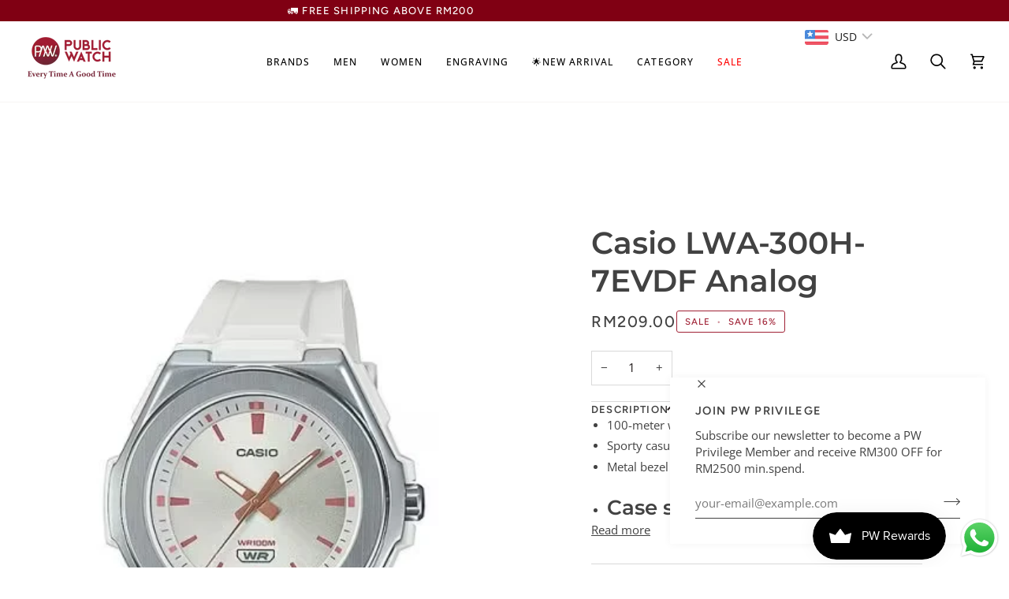

--- FILE ---
content_type: text/html; charset=utf-8
request_url: https://publicwatch.com/products/casio-lwa-300h-7evdf-analog
body_size: 75424
content:
<!doctype html>




<html class="no-js" lang="en" ><head>
<meta name="google-site-verification" content="eA86faOQiRkd3Zajq3Es9kY-quVGLvg3c0KS-lT98Uc" />
<!-- Google Tag Manager -->
<script>(function(w,d,s,l,i){w[l]=w[l]||[];w[l].push({'gtm.start':
new Date().getTime(),event:'gtm.js'});var f=d.getElementsByTagName(s)[0],
j=d.createElement(s),dl=l!='dataLayer'?'&l='+l:'';j.async=true;j.src=
'https://www.googletagmanager.com/gtm.js?id='+i+dl;f.parentNode.insertBefore(j,f);
})(window,document,'script','dataLayer','GTM-KCPNB8JD');</script>
<!-- End Google Tag Manager -->

<!-- EASYGIFT SCRIPT -->

<script type="text/javascript" src="https://cdn.506.io/eg/script.js?shop=publicwatch.myshopify.com" defer></script>

<!-- END EASYGIFT SCRIPT -->

  <meta charset="utf-8">
  <meta http-equiv="X-UA-Compatible" content="IE=edge,chrome=1">
  <meta name="viewport" content="width=device-width,initial-scale=1,viewport-fit=cover">
  <meta name="theme-color" content="#ffffff"><link rel="canonical" href="https://publicwatch.com/products/casio-lwa-300h-7evdf-analog"><!-- ======================= Pipeline Theme V8.0.0 ========================= -->

  <!-- Preloading ================================================================== -->

  <link rel="preconnect" href="https://fonts.shopify.com" crossorigin><link rel="preload" href="//publicwatch.com/cdn/fonts/open_sans/opensans_n4.c32e4d4eca5273f6d4ee95ddf54b5bbb75fc9b61.woff2" as="font" type="font/woff2" crossorigin><link rel="preload" href="//publicwatch.com/cdn/fonts/montserrat/montserrat_n6.1326b3e84230700ef15b3a29fb520639977513e0.woff2" as="font" type="font/woff2" crossorigin><link rel="preload" href="//publicwatch.com/cdn/fonts/figtree/figtree_n5.3b6b7df38aa5986536945796e1f947445832047c.woff2" as="font" type="font/woff2" crossorigin><!-- Title and description ================================================ --><link rel="shortcut icon" href="//publicwatch.com/cdn/shop/files/Untitled_design_20_570b2335-3eed-42f4-aab2-aa2b5db70da6_32x32.png?v=1682419783" type="image/png">
  <title>
    

    Casio LWA-300H-7EVDF Analog
&ndash; PublicWatch.com

  </title><meta name="description" content="100-meter water resistance Sporty casual design Metal bezel Case size (L× W× H) 42.6 × 42.1 × 11.4 mm Weight 34 g Case and bezel material Case / bezel material: Resin / Stainless steel Band Resin Band Water resistance 100-meter water resistance Power supply and battery life Approx. battery life: 3 years on SR626SW Glas">
  <!-- /snippets/social-meta-tags.liquid --><meta property="og:site_name" content="PublicWatch.com">
<meta property="og:url" content="https://publicwatch.com/products/casio-lwa-300h-7evdf-analog">
<meta property="og:title" content="Casio LWA-300H-7EVDF Analog">
<meta property="og:type" content="product">
<meta property="og:description" content="100-meter water resistance Sporty casual design Metal bezel Case size (L× W× H) 42.6 × 42.1 × 11.4 mm Weight 34 g Case and bezel material Case / bezel material: Resin / Stainless steel Band Resin Band Water resistance 100-meter water resistance Power supply and battery life Approx. battery life: 3 years on SR626SW Glas"><meta property="og:price:amount" content="209.00">
  <meta property="og:price:currency" content="MYR">
      <meta property="og:image" content="http://publicwatch.com/cdn/shop/files/LWA-300H-7EVDF_1.png?v=1685499952">
      <meta property="og:image:secure_url" content="https://publicwatch.com/cdn/shop/files/LWA-300H-7EVDF_1.png?v=1685499952">
      <meta property="og:image:height" content="490">
      <meta property="og:image:width" content="408">
<!-- CSS ================================================================== -->

  <link href="//publicwatch.com/cdn/shop/t/83/assets/font-settings.css?v=139839361795621506131762305738" rel="stylesheet" type="text/css" media="all" />

  <!-- /snippets/css-variables.liquid -->


<style data-shopify>

:root {
/* ================ Layout Variables ================ */






--LAYOUT-WIDTH: 1450px;
--LAYOUT-GUTTER: 24px;
--LAYOUT-GUTTER-OFFSET: -24px;
--NAV-GUTTER: 15px;
--LAYOUT-OUTER: 30px;

/* ================ Product video ================ */

--COLOR-VIDEO-BG: #f2f2f2;


/* ================ Color Variables ================ */

/* === Backgrounds ===*/
--COLOR-BG: #ffffff;
--COLOR-BG-ACCENT: #f7f5f4;

/* === Text colors ===*/
--COLOR-TEXT-DARK: #1f1919;
--COLOR-TEXT: #424242;
--COLOR-TEXT-LIGHT: #7b7b7b;

/* === Bright color ===*/
--COLOR-PRIMARY: #a02135;
--COLOR-PRIMARY-HOVER: #690b1a;
--COLOR-PRIMARY-FADE: rgba(160, 33, 53, 0.05);
--COLOR-PRIMARY-FADE-HOVER: rgba(160, 33, 53, 0.1);--COLOR-PRIMARY-OPPOSITE: #ffffff;

/* === Secondary/link Color ===*/
--COLOR-SECONDARY: #ffffff;
--COLOR-SECONDARY-HOVER: #d9d9d9;
--COLOR-SECONDARY-FADE: rgba(255, 255, 255, 0.05);
--COLOR-SECONDARY-FADE-HOVER: rgba(255, 255, 255, 0.1);--COLOR-SECONDARY-OPPOSITE: #0d0d0d;

/* === Shades of grey ===*/
--COLOR-A5:  rgba(66, 66, 66, 0.05);
--COLOR-A10: rgba(66, 66, 66, 0.1);
--COLOR-A20: rgba(66, 66, 66, 0.2);
--COLOR-A35: rgba(66, 66, 66, 0.35);
--COLOR-A50: rgba(66, 66, 66, 0.5);
--COLOR-A80: rgba(66, 66, 66, 0.8);
--COLOR-A90: rgba(66, 66, 66, 0.9);
--COLOR-A95: rgba(66, 66, 66, 0.95);


/* ================ Inverted Color Variables ================ */

--INVERSE-BG: #424242;
--INVERSE-BG-ACCENT: #800013;

/* === Text colors ===*/
--INVERSE-TEXT-DARK: #ffffff;
--INVERSE-TEXT: #ffffff;
--INVERSE-TEXT-LIGHT: #c6c6c6;

/* === Bright color ===*/
--INVERSE-PRIMARY: #d2815f;
--INVERSE-PRIMARY-HOVER: #c35121;
--INVERSE-PRIMARY-FADE: rgba(210, 129, 95, 0.05);
--INVERSE-PRIMARY-FADE-HOVER: rgba(210, 129, 95, 0.1);--INVERSE-PRIMARY-OPPOSITE: #000000;


/* === Second Color ===*/
--INVERSE-SECONDARY: #ffffff;
--INVERSE-SECONDARY-HOVER: #d9d9d9;
--INVERSE-SECONDARY-FADE: rgba(255, 255, 255, 0.05);
--INVERSE-SECONDARY-FADE-HOVER: rgba(255, 255, 255, 0.1);--INVERSE-SECONDARY-OPPOSITE: #0d0d0d;


/* === Shades of grey ===*/
--INVERSE-A5:  rgba(255, 255, 255, 0.05);
--INVERSE-A10: rgba(255, 255, 255, 0.1);
--INVERSE-A20: rgba(255, 255, 255, 0.2);
--INVERSE-A35: rgba(255, 255, 255, 0.3);
--INVERSE-A80: rgba(255, 255, 255, 0.8);
--INVERSE-A90: rgba(255, 255, 255, 0.9);
--INVERSE-A95: rgba(255, 255, 255, 0.95);


/* ================ Bright Color Variables ================ */

--BRIGHT-BG: #d2815f;
--BRIGHT-BG-ACCENT: #94553a;

/* === Text colors ===*/
--BRIGHT-TEXT-DARK: #ffffff;
--BRIGHT-TEXT: #ffffff;
--BRIGHT-TEXT-LIGHT: #f2d9cf;

/* === Bright color ===*/
--BRIGHT-PRIMARY: #ff763d;
--BRIGHT-PRIMARY-HOVER: #f04600;
--BRIGHT-PRIMARY-FADE: rgba(255, 118, 61, 0.05);
--BRIGHT-PRIMARY-FADE-HOVER: rgba(255, 118, 61, 0.1);--BRIGHT-PRIMARY-OPPOSITE: #000000;


/* === Second Color ===*/
--BRIGHT-SECONDARY: #3d5aff;
--BRIGHT-SECONDARY-HOVER: #0024f0;
--BRIGHT-SECONDARY-FADE: rgba(61, 90, 255, 0.05);
--BRIGHT-SECONDARY-FADE-HOVER: rgba(61, 90, 255, 0.1);--BRIGHT-SECONDARY-OPPOSITE: #ffffff;


/* === Shades of grey ===*/
--BRIGHT-A5:  rgba(255, 255, 255, 0.05);
--BRIGHT-A10: rgba(255, 255, 255, 0.1);
--BRIGHT-A20: rgba(255, 255, 255, 0.2);
--BRIGHT-A35: rgba(255, 255, 255, 0.3);
--BRIGHT-A80: rgba(255, 255, 255, 0.8);
--BRIGHT-A90: rgba(255, 255, 255, 0.9);
--BRIGHT-A95: rgba(255, 255, 255, 0.95);


/* === Account Bar ===*/
--COLOR-ANNOUNCEMENT-BG: #800013;
--COLOR-ANNOUNCEMENT-TEXT: #ffffff;

/* === Nav and dropdown link background ===*/
--COLOR-NAV: #ffffff;
--COLOR-NAV-TEXT: #000000;
--COLOR-NAV-TEXT-DARK: #000000;
--COLOR-NAV-TEXT-LIGHT: #4d4d4d;
--COLOR-NAV-BORDER: #f7f5f4;
--COLOR-NAV-A10: rgba(0, 0, 0, 0.1);
--COLOR-NAV-A50: rgba(0, 0, 0, 0.5);
--COLOR-HIGHLIGHT-LINK: #a02135;

/* === Site Footer ===*/
--COLOR-FOOTER-BG: #800013;
--COLOR-FOOTER-TEXT: #ffffff;
--COLOR-FOOTER-A5: rgba(255, 255, 255, 0.05);
--COLOR-FOOTER-A15: rgba(255, 255, 255, 0.15);
--COLOR-FOOTER-A90: rgba(255, 255, 255, 0.9);

/* === Sub-Footer ===*/
--COLOR-SUB-FOOTER-BG: #1d1d1d;
--COLOR-SUB-FOOTER-TEXT: #dfdfdf;
--COLOR-SUB-FOOTER-A5: rgba(223, 223, 223, 0.05);
--COLOR-SUB-FOOTER-A15: rgba(223, 223, 223, 0.15);
--COLOR-SUB-FOOTER-A90: rgba(223, 223, 223, 0.9);

/* === Products ===*/
--PRODUCT-GRID-ASPECT-RATIO: 100%;

/* === Product badges ===*/
--COLOR-BADGE: #e6fbb6;
--COLOR-BADGE-TEXT: #000000;
--COLOR-BADGE-TEXT-DARK: #000000;
--COLOR-BADGE-TEXT-HOVER: #262626;
--COLOR-BADGE-HAIRLINE: #dbeead;

/* === Product item slider ===*/--COLOR-PRODUCT-SLIDER: #e6fbb6;--COLOR-PRODUCT-SLIDER-OPPOSITE: rgba(0, 0, 0, 0.06);/* === disabled form colors ===*/
--COLOR-DISABLED-BG: #ececec;
--COLOR-DISABLED-TEXT: #bdbdbd;

--INVERSE-DISABLED-BG: #555555;
--INVERSE-DISABLED-TEXT: #848484;


/* === Tailwind RGBA Palette ===*/
--RGB-CANVAS: 255 255 255;
--RGB-CONTENT: 66 66 66;
--RGB-PRIMARY: 160 33 53;
--RGB-SECONDARY: 255 255 255;

--RGB-DARK-CANVAS: 66 66 66;
--RGB-DARK-CONTENT: 255 255 255;
--RGB-DARK-PRIMARY: 210 129 95;
--RGB-DARK-SECONDARY: 255 255 255;

--RGB-BRIGHT-CANVAS: 210 129 95;
--RGB-BRIGHT-CONTENT: 255 255 255;
--RGB-BRIGHT-PRIMARY: 255 118 61;
--RGB-BRIGHT-SECONDARY: 61 90 255;

--RGB-PRIMARY-CONTRAST: 255 255 255;
--RGB-SECONDARY-CONTRAST: 13 13 13;

--RGB-DARK-PRIMARY-CONTRAST: 0 0 0;
--RGB-DARK-SECONDARY-CONTRAST: 13 13 13;

--RGB-BRIGHT-PRIMARY-CONTRAST: 0 0 0;
--RGB-BRIGHT-SECONDARY-CONTRAST: 255 255 255;


/* === Button Radius === */
--BUTTON-RADIUS: 2px;


/* === Icon Stroke Width === */
--ICON-STROKE-WIDTH: 2px;


/* ================ Typography ================ */

--FONT-STACK-BODY: "Open Sans", sans-serif;
--FONT-STYLE-BODY: normal;
--FONT-WEIGHT-BODY: 400;
--FONT-WEIGHT-BODY-BOLD: 500;
--FONT-ADJUST-BODY: 1.0;

  --FONT-BODY-TRANSFORM: none;
  --FONT-BODY-LETTER-SPACING: normal;


--FONT-STACK-HEADING: Montserrat, sans-serif;
--FONT-STYLE-HEADING: normal;
--FONT-WEIGHT-HEADING: 600;
--FONT-WEIGHT-HEADING-BOLD: 700;
--FONT-ADJUST-HEADING: 1.0;

  --FONT-HEADING-TRANSFORM: none;
  --FONT-HEADING-LETTER-SPACING: normal;


--FONT-STACK-ACCENT: Figtree, sans-serif;
--FONT-STYLE-ACCENT: normal;
--FONT-WEIGHT-ACCENT: 500;
--FONT-WEIGHT-ACCENT-BOLD: 600;
--FONT-ADJUST-ACCENT: 1.0;

  --FONT-ACCENT-TRANSFORM: uppercase;
  --FONT-ACCENT-LETTER-SPACING: 0.09em;

--TYPE-STACK-NAV: "Open Sans", sans-serif;
--TYPE-STYLE-NAV: normal;
--TYPE-ADJUST-NAV: 1.0;
--TYPE-WEIGHT-NAV: 500;

  --FONT-NAV-TRANSFORM: uppercase;
  --FONT-NAV-LETTER-SPACING: 0.09em;

--TYPE-STACK-BUTTON: Figtree, sans-serif;
--TYPE-STYLE-BUTTON: normal;
--TYPE-ADJUST-BUTTON: 1.0;
--TYPE-WEIGHT-BUTTON: 600;

  --FONT-BUTTON-TRANSFORM: uppercase;
  --FONT-BUTTON-LETTER-SPACING: 0.09em;

--TYPE-STACK-KICKER: Figtree, sans-serif;
--TYPE-STYLE-KICKER: normal;
--TYPE-ADJUST-KICKER: 1.0;
--TYPE-WEIGHT-KICKER: 600;

  --FONT-KICKER-TRANSFORM: uppercase;
  --FONT-KICKER-LETTER-SPACING: 0.09em;



--ICO-SELECT: url('//publicwatch.com/cdn/shop/t/83/assets/ico-select.svg?v=178415587133416280161753683674');


/* ================ Photo correction ================ */
--PHOTO-CORRECTION: 100%;



}


/* ================ Typography ================ */
/* ================ type-scale.com ============ */

/* 1.16 base 13 */
:root {
 --font-1: 10px;
 --font-2: 11.3px;
 --font-3: 12px;
 --font-4: 13px;
 --font-5: 15.5px;
 --font-6: 17px;
 --font-7: 20px;
 --font-8: 23.5px;
 --font-9: 27px;
 --font-10:32px;
 --font-11:37px;
 --font-12:43px;
 --font-13:49px;
 --font-14:57px;
 --font-15:67px;
}

/* 1.175 base 13.5 */
@media only screen and (min-width: 480px) and (max-width: 1099px) {
  :root {
    --font-1: 10px;
    --font-2: 11.5px;
    --font-3: 12.5px;
    --font-4: 13.5px;
    --font-5: 16px;
    --font-6: 18px;
    --font-7: 21px;
    --font-8: 25px;
    --font-9: 29px;
    --font-10:34px;
    --font-11:40px;
    --font-12:47px;
    --font-13:56px;
    --font-14:65px;
   --font-15:77px;
  }
}
/* 1.22 base 14.5 */
@media only screen and (min-width: 1100px) {
  :root {
    --font-1: 10px;
    --font-2: 11.5px;
    --font-3: 13px;
    --font-4: 14.5px;
    --font-5: 17.5px;
    --font-6: 22px;
    --font-7: 26px;
    --font-8: 32px;
    --font-9: 39px;
    --font-10:48px;
    --font-11:58px;
    --font-12:71px;
    --font-13:87px;
    --font-14:106px;
    --font-15:129px;
 }
}


</style>


  <link href="//publicwatch.com/cdn/shop/t/83/assets/theme.css?v=117152004676700536971769069161" rel="stylesheet" type="text/css" media="all" />

  <script>
    document.documentElement.className = document.documentElement.className.replace('no-js', 'js');

    
      document.documentElement.classList.add('aos-initialized');let root = '/';
    if (root[root.length - 1] !== '/') {
      root = `${root}/`;
    }
    var theme = {
      routes: {
        root_url: root,
        cart: '/cart',
        cart_add_url: '/cart/add',
        product_recommendations_url: '/recommendations/products',
        account_addresses_url: '/account/addresses',
        predictive_search_url: '/search/suggest'
      },
      state: {
        cartOpen: null,
      },
      sizes: {
        small: 480,
        medium: 768,
        large: 1100,
        widescreen: 1400
      },
      assets: {
        photoswipe: '//publicwatch.com/cdn/shop/t/83/assets/photoswipe.js?v=169308975333299535361750268892',
        smoothscroll: '//publicwatch.com/cdn/shop/t/83/assets/smoothscroll.js?v=37906625415260927261750268890',
        swatches: '//publicwatch.com/cdn/shop/t/83/assets/swatches.json?v=158395026418322710421750268891',
        noImage: '//publicwatch.com/cdn/shopifycloud/storefront/assets/no-image-2048-a2addb12.gif',
        
        
        base: '//publicwatch.com/cdn/shop/t/83/assets/'
        
      },
      strings: {
        swatchesKey: "Color, Colour",
        addToCart: "Add to Cart",
        estimateShipping: "Estimate shipping",
        noShippingAvailable: "We do not ship to this destination.",
        free: "Free",
        from: "From",
        preOrder: "Pre-order",
        soldOut: "Sold Out",
        sale: "Sale",
        subscription: "Subscription",
        unavailable: "Unavailable",
        unitPrice: "Unit price",
        unitPriceSeparator: "per",
        stockout: "All available stock is in cart",
        products: "Products",
        pages: "Pages",
        collections: "Collections",
        resultsFor: "Results for",
        noResultsFor: "No results for",
        articles: "Articles",
        successMessage: "Link copied to clipboard",
      },
      settings: {
        badge_sale_type: "percentage",
        search_products: null,
        search_collections: null,
        search_pages: null,
        search_articles: null,
        animate_hover: false,
        animate_scroll: true,
        show_locale_desktop: null,
        show_locale_mobile: null,
        show_currency_desktop: null,
        show_currency_mobile: null,
        currency_select_type: "country",
        currency_code_enable: false,
        cycle_images_hover_delay: 1.5,
        excluded_collections_strict: ["all"," frontpage"],
        excluded_collections: ["sibling"]
      },
      info: {
        name: 'pipeline'
      },
      version: '8.0.0',
      moneyFormat: "\u003cspan class=money\u003eRM{{amount}}\u003c\/span\u003e",
      shopCurrency: "MYR",
      currencyCode: "MYR"
    }
    let windowInnerHeight = window.innerHeight;
    document.documentElement.style.setProperty('--full-screen', `${windowInnerHeight}px`);
    document.documentElement.style.setProperty('--three-quarters', `${windowInnerHeight * 0.75}px`);
    document.documentElement.style.setProperty('--two-thirds', `${windowInnerHeight * 0.66}px`);
    document.documentElement.style.setProperty('--one-half', `${windowInnerHeight * 0.5}px`);
    document.documentElement.style.setProperty('--one-third', `${windowInnerHeight * 0.33}px`);
    document.documentElement.style.setProperty('--one-fifth', `${windowInnerHeight * 0.2}px`);

    window.isRTL = document.documentElement.getAttribute('dir') === 'rtl';
  </script><!-- Theme Javascript ============================================================== -->
  <script src="//publicwatch.com/cdn/shop/t/83/assets/vendor.js?v=69555399850987115801750268892" defer="defer"></script>
  <script src="//publicwatch.com/cdn/shop/t/83/assets/theme.js?v=2093137984224788331763913093" defer="defer"></script>
  <script src='https://ajax.googleapis.com/ajax/libs/jquery/1.10.2/jquery.min.js' defer></script>
  <script src="//publicwatch.com/cdn/shop/t/83/assets/product-image-zoom.js?v=106011677717165483271750268892" defer="defer"></script>

  <script>
    (function () {
      function onPageShowEvents() {
        if ('requestIdleCallback' in window) {
          requestIdleCallback(initCartEvent, { timeout: 500 })
        } else {
          initCartEvent()
        }
        function initCartEvent(){
          window.fetch(window.theme.routes.cart + '.js')
          .then((response) => {
            if(!response.ok){
              throw {status: response.statusText};
            }
            return response.json();
          })
          .then((response) => {
            document.dispatchEvent(new CustomEvent('theme:cart:change', {
              detail: {
                cart: response,
              },
              bubbles: true,
            }));
            return response;
          })
          .catch((e) => {
            console.error(e);
          });
        }
      };
      window.onpageshow = onPageShowEvents;
    })();
  </script>

  <script type="text/javascript">
    if (window.MSInputMethodContext && document.documentMode) {
      var scripts = document.getElementsByTagName('script')[0];
      var polyfill = document.createElement("script");
      polyfill.defer = true;
      polyfill.src = "//publicwatch.com/cdn/shop/t/83/assets/ie11.js?v=144489047535103983231750268891";

      scripts.parentNode.insertBefore(polyfill, scripts);
    }
  </script>

  <!-- Shopify app scripts =========================================================== -->
  <script>window.performance && window.performance.mark && window.performance.mark('shopify.content_for_header.start');</script><meta name="google-site-verification" content="a5MDM5Zmqwy0bcd3638QtqZkNwQTHp8TN1Nq6-7l56E">
<meta name="facebook-domain-verification" content="17e7tg4c8g1e11g63k778w01pijdpx">
<meta name="facebook-domain-verification" content="kc3h9aedk8svi0tbxcvzph59ezdjm3">
<meta id="shopify-digital-wallet" name="shopify-digital-wallet" content="/57130746033/digital_wallets/dialog">
<link rel="alternate" type="application/json+oembed" href="https://publicwatch.com/products/casio-lwa-300h-7evdf-analog.oembed">
<script async="async" src="/checkouts/internal/preloads.js?locale=en-MY"></script>
<script id="shopify-features" type="application/json">{"accessToken":"feea996f2ee298ddbfc15bd95645fcf8","betas":["rich-media-storefront-analytics"],"domain":"publicwatch.com","predictiveSearch":true,"shopId":57130746033,"locale":"en"}</script>
<script>var Shopify = Shopify || {};
Shopify.shop = "publicwatch.myshopify.com";
Shopify.locale = "en";
Shopify.currency = {"active":"MYR","rate":"1.0"};
Shopify.country = "MY";
Shopify.theme = {"name":"Public-Watch-2.0\/134-public-watch-theme-update","id":152316051691,"schema_name":"Pipeline","schema_version":"8.0.0","theme_store_id":null,"role":"main"};
Shopify.theme.handle = "null";
Shopify.theme.style = {"id":null,"handle":null};
Shopify.cdnHost = "publicwatch.com/cdn";
Shopify.routes = Shopify.routes || {};
Shopify.routes.root = "/";</script>
<script type="module">!function(o){(o.Shopify=o.Shopify||{}).modules=!0}(window);</script>
<script>!function(o){function n(){var o=[];function n(){o.push(Array.prototype.slice.apply(arguments))}return n.q=o,n}var t=o.Shopify=o.Shopify||{};t.loadFeatures=n(),t.autoloadFeatures=n()}(window);</script>
<script id="shop-js-analytics" type="application/json">{"pageType":"product"}</script>
<script defer="defer" async type="module" src="//publicwatch.com/cdn/shopifycloud/shop-js/modules/v2/client.init-shop-cart-sync_BT-GjEfc.en.esm.js"></script>
<script defer="defer" async type="module" src="//publicwatch.com/cdn/shopifycloud/shop-js/modules/v2/chunk.common_D58fp_Oc.esm.js"></script>
<script defer="defer" async type="module" src="//publicwatch.com/cdn/shopifycloud/shop-js/modules/v2/chunk.modal_xMitdFEc.esm.js"></script>
<script type="module">
  await import("//publicwatch.com/cdn/shopifycloud/shop-js/modules/v2/client.init-shop-cart-sync_BT-GjEfc.en.esm.js");
await import("//publicwatch.com/cdn/shopifycloud/shop-js/modules/v2/chunk.common_D58fp_Oc.esm.js");
await import("//publicwatch.com/cdn/shopifycloud/shop-js/modules/v2/chunk.modal_xMitdFEc.esm.js");

  window.Shopify.SignInWithShop?.initShopCartSync?.({"fedCMEnabled":true,"windoidEnabled":true});

</script>
<script>(function() {
  var isLoaded = false;
  function asyncLoad() {
    if (isLoaded) return;
    isLoaded = true;
    var urls = ["https:\/\/js.smile.io\/v1\/smile-shopify.js?shop=publicwatch.myshopify.com","\/\/swymv3free-01.azureedge.net\/code\/swym-shopify.js?shop=publicwatch.myshopify.com","\/\/swymv3free-01.azureedge.net\/code\/swym-shopify.js?shop=publicwatch.myshopify.com","\/\/code.tidio.co\/chidghkyaffci2xteuj2wsmsmpqct6ho.js?shop=publicwatch.myshopify.com","https:\/\/gateway.apaylater.com\/plugins\/shopify-product-detail.js?shop=publicwatch.myshopify.com","https:\/\/gateway.apaylater.com\/plugins\/shopify-product-list.js?shop=publicwatch.myshopify.com","https:\/\/cdn.one.store\/javascript\/dist\/1.0\/jcr-widget.js?account_id=shopify:publicwatch.myshopify.com\u0026shop=publicwatch.myshopify.com","https:\/\/evmupsell.expertvillagemedia.com\/assets\/version2\/js\/evm-upsellio.js?shop=publicwatch.myshopify.com","https:\/\/api.fastbundle.co\/scripts\/src.js?shop=publicwatch.myshopify.com","https:\/\/merchant.cdn.hoolah.co\/publicwatch.myshopify.com\/hoolah-library.js?shop=publicwatch.myshopify.com","https:\/\/merchant.cdn.hoolah.co\/publicwatch.myshopify.com\/hoolah-library.js?shop=publicwatch.myshopify.com","https:\/\/merchant.cdn.hoolah.co\/publicwatch.myshopify.com\/hoolah-library.js?shop=publicwatch.myshopify.com","https:\/\/merchant.cdn.hoolah.co\/publicwatch.myshopify.com\/hoolah-library.js?shop=publicwatch.myshopify.com","https:\/\/d1639lhkj5l89m.cloudfront.net\/js\/storefront\/uppromote.js?shop=publicwatch.myshopify.com","https:\/\/static.affiliatly.com\/shopify\/v3\/shopify.js?affiliatly_code=AF-1063544\u0026s=2\u0026shop=publicwatch.myshopify.com","https:\/\/merchant.cdn.hoolah.co\/publicwatch.myshopify.com\/hoolah-library.js?shop=publicwatch.myshopify.com","https:\/\/merchant.cdn.hoolah.co\/publicwatch.myshopify.com\/hoolah-library.js?shop=publicwatch.myshopify.com","https:\/\/merchant.cdn.hoolah.co\/publicwatch.myshopify.com\/hoolah-library.js?shop=publicwatch.myshopify.com","https:\/\/cdnicart.identixweb.com\/assets\/js\/editor_popup_modal.min.js?shop=publicwatch.myshopify.com","https:\/\/cdn.hextom.com\/js\/eventpromotionbar.js?shop=publicwatch.myshopify.com","https:\/\/cdn.hextom.com\/js\/quickannouncementbar.js?shop=publicwatch.myshopify.com"];
    for (var i = 0; i < urls.length; i++) {
      var s = document.createElement('script');
      s.type = 'text/javascript';
      s.async = true;
      s.src = urls[i];
      var x = document.getElementsByTagName('script')[0];
      x.parentNode.insertBefore(s, x);
    }
  };
  if(window.attachEvent) {
    window.attachEvent('onload', asyncLoad);
  } else {
    window.addEventListener('load', asyncLoad, false);
  }
})();</script>
<script id="__st">var __st={"a":57130746033,"offset":28800,"reqid":"8c61ff72-5820-4876-b519-ccc86b1b6eee-1769131260","pageurl":"publicwatch.com\/products\/casio-lwa-300h-7evdf-analog","u":"087e6dd030c1","p":"product","rtyp":"product","rid":8058137149675};</script>
<script>window.ShopifyPaypalV4VisibilityTracking = true;</script>
<script id="captcha-bootstrap">!function(){'use strict';const t='contact',e='account',n='new_comment',o=[[t,t],['blogs',n],['comments',n],[t,'customer']],c=[[e,'customer_login'],[e,'guest_login'],[e,'recover_customer_password'],[e,'create_customer']],r=t=>t.map((([t,e])=>`form[action*='/${t}']:not([data-nocaptcha='true']) input[name='form_type'][value='${e}']`)).join(','),a=t=>()=>t?[...document.querySelectorAll(t)].map((t=>t.form)):[];function s(){const t=[...o],e=r(t);return a(e)}const i='password',u='form_key',d=['recaptcha-v3-token','g-recaptcha-response','h-captcha-response',i],f=()=>{try{return window.sessionStorage}catch{return}},m='__shopify_v',_=t=>t.elements[u];function p(t,e,n=!1){try{const o=window.sessionStorage,c=JSON.parse(o.getItem(e)),{data:r}=function(t){const{data:e,action:n}=t;return t[m]||n?{data:e,action:n}:{data:t,action:n}}(c);for(const[e,n]of Object.entries(r))t.elements[e]&&(t.elements[e].value=n);n&&o.removeItem(e)}catch(o){console.error('form repopulation failed',{error:o})}}const l='form_type',E='cptcha';function T(t){t.dataset[E]=!0}const w=window,h=w.document,L='Shopify',v='ce_forms',y='captcha';let A=!1;((t,e)=>{const n=(g='f06e6c50-85a8-45c8-87d0-21a2b65856fe',I='https://cdn.shopify.com/shopifycloud/storefront-forms-hcaptcha/ce_storefront_forms_captcha_hcaptcha.v1.5.2.iife.js',D={infoText:'Protected by hCaptcha',privacyText:'Privacy',termsText:'Terms'},(t,e,n)=>{const o=w[L][v],c=o.bindForm;if(c)return c(t,g,e,D).then(n);var r;o.q.push([[t,g,e,D],n]),r=I,A||(h.body.append(Object.assign(h.createElement('script'),{id:'captcha-provider',async:!0,src:r})),A=!0)});var g,I,D;w[L]=w[L]||{},w[L][v]=w[L][v]||{},w[L][v].q=[],w[L][y]=w[L][y]||{},w[L][y].protect=function(t,e){n(t,void 0,e),T(t)},Object.freeze(w[L][y]),function(t,e,n,w,h,L){const[v,y,A,g]=function(t,e,n){const i=e?o:[],u=t?c:[],d=[...i,...u],f=r(d),m=r(i),_=r(d.filter((([t,e])=>n.includes(e))));return[a(f),a(m),a(_),s()]}(w,h,L),I=t=>{const e=t.target;return e instanceof HTMLFormElement?e:e&&e.form},D=t=>v().includes(t);t.addEventListener('submit',(t=>{const e=I(t);if(!e)return;const n=D(e)&&!e.dataset.hcaptchaBound&&!e.dataset.recaptchaBound,o=_(e),c=g().includes(e)&&(!o||!o.value);(n||c)&&t.preventDefault(),c&&!n&&(function(t){try{if(!f())return;!function(t){const e=f();if(!e)return;const n=_(t);if(!n)return;const o=n.value;o&&e.removeItem(o)}(t);const e=Array.from(Array(32),(()=>Math.random().toString(36)[2])).join('');!function(t,e){_(t)||t.append(Object.assign(document.createElement('input'),{type:'hidden',name:u})),t.elements[u].value=e}(t,e),function(t,e){const n=f();if(!n)return;const o=[...t.querySelectorAll(`input[type='${i}']`)].map((({name:t})=>t)),c=[...d,...o],r={};for(const[a,s]of new FormData(t).entries())c.includes(a)||(r[a]=s);n.setItem(e,JSON.stringify({[m]:1,action:t.action,data:r}))}(t,e)}catch(e){console.error('failed to persist form',e)}}(e),e.submit())}));const S=(t,e)=>{t&&!t.dataset[E]&&(n(t,e.some((e=>e===t))),T(t))};for(const o of['focusin','change'])t.addEventListener(o,(t=>{const e=I(t);D(e)&&S(e,y())}));const B=e.get('form_key'),M=e.get(l),P=B&&M;t.addEventListener('DOMContentLoaded',(()=>{const t=y();if(P)for(const e of t)e.elements[l].value===M&&p(e,B);[...new Set([...A(),...v().filter((t=>'true'===t.dataset.shopifyCaptcha))])].forEach((e=>S(e,t)))}))}(h,new URLSearchParams(w.location.search),n,t,e,['guest_login'])})(!1,!0)}();</script>
<script integrity="sha256-4kQ18oKyAcykRKYeNunJcIwy7WH5gtpwJnB7kiuLZ1E=" data-source-attribution="shopify.loadfeatures" defer="defer" src="//publicwatch.com/cdn/shopifycloud/storefront/assets/storefront/load_feature-a0a9edcb.js" crossorigin="anonymous"></script>
<script data-source-attribution="shopify.dynamic_checkout.dynamic.init">var Shopify=Shopify||{};Shopify.PaymentButton=Shopify.PaymentButton||{isStorefrontPortableWallets:!0,init:function(){window.Shopify.PaymentButton.init=function(){};var t=document.createElement("script");t.src="https://publicwatch.com/cdn/shopifycloud/portable-wallets/latest/portable-wallets.en.js",t.type="module",document.head.appendChild(t)}};
</script>
<script data-source-attribution="shopify.dynamic_checkout.buyer_consent">
  function portableWalletsHideBuyerConsent(e){var t=document.getElementById("shopify-buyer-consent"),n=document.getElementById("shopify-subscription-policy-button");t&&n&&(t.classList.add("hidden"),t.setAttribute("aria-hidden","true"),n.removeEventListener("click",e))}function portableWalletsShowBuyerConsent(e){var t=document.getElementById("shopify-buyer-consent"),n=document.getElementById("shopify-subscription-policy-button");t&&n&&(t.classList.remove("hidden"),t.removeAttribute("aria-hidden"),n.addEventListener("click",e))}window.Shopify?.PaymentButton&&(window.Shopify.PaymentButton.hideBuyerConsent=portableWalletsHideBuyerConsent,window.Shopify.PaymentButton.showBuyerConsent=portableWalletsShowBuyerConsent);
</script>
<script>
  function portableWalletsCleanup(e){e&&e.src&&console.error("Failed to load portable wallets script "+e.src);var t=document.querySelectorAll("shopify-accelerated-checkout .shopify-payment-button__skeleton, shopify-accelerated-checkout-cart .wallet-cart-button__skeleton"),e=document.getElementById("shopify-buyer-consent");for(let e=0;e<t.length;e++)t[e].remove();e&&e.remove()}function portableWalletsNotLoadedAsModule(e){e instanceof ErrorEvent&&"string"==typeof e.message&&e.message.includes("import.meta")&&"string"==typeof e.filename&&e.filename.includes("portable-wallets")&&(window.removeEventListener("error",portableWalletsNotLoadedAsModule),window.Shopify.PaymentButton.failedToLoad=e,"loading"===document.readyState?document.addEventListener("DOMContentLoaded",window.Shopify.PaymentButton.init):window.Shopify.PaymentButton.init())}window.addEventListener("error",portableWalletsNotLoadedAsModule);
</script>

<script type="module" src="https://publicwatch.com/cdn/shopifycloud/portable-wallets/latest/portable-wallets.en.js" onError="portableWalletsCleanup(this)" crossorigin="anonymous"></script>
<script nomodule>
  document.addEventListener("DOMContentLoaded", portableWalletsCleanup);
</script>

<script id='scb4127' type='text/javascript' async='' src='https://publicwatch.com/cdn/shopifycloud/privacy-banner/storefront-banner.js'></script><link id="shopify-accelerated-checkout-styles" rel="stylesheet" media="screen" href="https://publicwatch.com/cdn/shopifycloud/portable-wallets/latest/accelerated-checkout-backwards-compat.css" crossorigin="anonymous">
<style id="shopify-accelerated-checkout-cart">
        #shopify-buyer-consent {
  margin-top: 1em;
  display: inline-block;
  width: 100%;
}

#shopify-buyer-consent.hidden {
  display: none;
}

#shopify-subscription-policy-button {
  background: none;
  border: none;
  padding: 0;
  text-decoration: underline;
  font-size: inherit;
  cursor: pointer;
}

#shopify-subscription-policy-button::before {
  box-shadow: none;
}

      </style>

<script>window.performance && window.performance.mark && window.performance.mark('shopify.content_for_header.end');</script>
  


  <!-- Meekco HeatMap -->
<script type="text/javascript">
    (function(c,l,a,r,i,t,y){
        c[a]=c[a]||function(){(c[a].q=c[a].q||[]).push(arguments)};
        t=l.createElement(r);t.async=1;t.src="https://www.clarity.ms/tag/"+i;
        y=l.getElementsByTagName(r)[0];y.parentNode.insertBefore(t,y);
    })(window, document, "clarity", "script", "gue8oi3fcf");
</script>

<script>
    !function(t,e){var o,n,p,r;e.__SV||(window.posthog && window.posthog.__loaded)||(window.posthog=e,e._i=[],e.init=function(i,s,a){function g(t,e){var o=e.split(".");2==o.length&&(t=t[o[0]],e=o[1]),t[e]=function(){t.push([e].concat(Array.prototype.slice.call(arguments,0)))}}(p=t.createElement("script")).type="text/javascript",p.crossOrigin="anonymous",p.async=!0,p.src=s.api_host.replace(".i.posthog.com","-assets.i.posthog.com")+"/static/array.js",(r=t.getElementsByTagName("script")[0]).parentNode.insertBefore(p,r);var u=e;for(void 0!==a?u=e[a]=[]:a="posthog",u.people=u.people||[],u.toString=function(t){var e="posthog";return"posthog"!==a&&(e+="."+a),t||(e+=" (stub)"),e},u.people.toString=function(){return u.toString(1)+".people (stub)"},o="init Dr Ur fi Lr zr ci Or jr capture Ai calculateEventProperties qr register register_once register_for_session unregister unregister_for_session Jr getFeatureFlag getFeatureFlagPayload isFeatureEnabled reloadFeatureFlags updateEarlyAccessFeatureEnrollment getEarlyAccessFeatures on onFeatureFlags onSurveysLoaded onSessionId getSurveys getActiveMatchingSurveys renderSurvey displaySurvey cancelPendingSurvey canRenderSurvey canRenderSurveyAsync identify setPersonProperties group resetGroups setPersonPropertiesForFlags resetPersonPropertiesForFlags setGroupPropertiesForFlags resetGroupPropertiesForFlags reset get_distinct_id getGroups get_session_id get_session_replay_url alias set_config startSessionRecording stopSessionRecording sessionRecordingStarted captureException loadToolbar get_property getSessionProperty Gr Br createPersonProfile Vr Cr Kr opt_in_capturing opt_out_capturing has_opted_in_capturing has_opted_out_capturing get_explicit_consent_status is_capturing clear_opt_in_out_capturing Hr debug O Wr getPageViewId captureTraceFeedback captureTraceMetric Rr".split(" "),n=0;n<o.length;n++)g(u,o[n]);e._i.push([i,s,a])},e.__SV=1)}(document,window.posthog||[]);
    posthog.init('phc_e7RhHV9yUH6ArnOoZLVSOefJdMShYQaVtxWu1ll4Ffz', {
        api_host: 'https://us.i.posthog.com',
        defaults: '2025-11-30',
        person_profiles: 'identified_only',
    })
</script>

<script>
    // A/B Test: Discount Label Format (percent vs amount)
    posthog.onFeatureFlags(function() {
        var variant = posthog.getFeatureFlag('ab_test');
        var discountType = (variant === 'test') ? 'amount' : 'percent';

        document.querySelectorAll('.discount-label').forEach(function(label) {
            // Hide all first, then show the correct one
            if (label.getAttribute('data-discount-type') === discountType) {
                label.style.display = '';
            } else {
                label.style.display = 'none';
            }
        });
    });
</script>

<!-- BEGIN app block: shopify://apps/bucks/blocks/app-embed/4f0a9b06-9da4-4a49-b378-2de9d23a3af3 -->
<script>
  window.bucksCC = window.bucksCC || {};
  window.bucksCC.metaConfig = {};
  window.bucksCC.reConvert = function() {};
  "function" != typeof Object.assign && (Object.assign = function(n) {
    if (null == n) 
      throw new TypeError("Cannot convert undefined or null to object");
    



    for (var r = Object(n), t = 1; t < arguments.length; t++) {
      var e = arguments[t];
      if (null != e) 
        for (var o in e) 
          e.hasOwnProperty(o) && (r[o] = e[o])
    }
    return r
  });

const bucks_validateJson = json => {
    let checkedJson;
    try {
        checkedJson = JSON.parse(json);
    } catch (error) { }
    return checkedJson;
};

  const bucks_encodedData = "[base64]";

  const bucks_myshopifyDomain = "publicwatch.com";

  const decodedURI = atob(bucks_encodedData);
  const bucks_decodedString = decodeURIComponent(decodedURI);


  const bucks_parsedData = bucks_validateJson(bucks_decodedString) || {};
  Object.assign(window.bucksCC.metaConfig, {

    ... bucks_parsedData,
    money_format: "\u003cspan class=money\u003eRM{{amount}}\u003c\/span\u003e",
    money_with_currency_format: "\u003cspan class=money\u003eRM{{amount}}\u003c\/span\u003e",
    userCurrency: "MYR"

  });
  window.bucksCC.reConvert = function() {};
  window.bucksCC.themeAppExtension = true;
  window.bucksCC.metaConfig.multiCurrencies = [];
  window.bucksCC.localization = {};
  
  

  window.bucksCC.localization.availableCountries = ["AF","AX","AL","DZ","AD","AO","AI","AG","AR","AM","AW","AC","AU","AT","AZ","BS","BH","BD","BB","BY","BE","BZ","BJ","BM","BT","BO","BA","BW","BR","IO","VG","BN","BG","BF","BI","KH","CM","CA","CV","BQ","KY","CF","TD","CL","CN","CX","CC","CO","KM","CG","CD","CK","CR","CI","HR","CW","CY","CZ","DK","DJ","DM","DO","EC","EG","SV","GQ","ER","EE","SZ","ET","FK","FO","FJ","FI","FR","GF","PF","TF","GA","GM","GE","DE","GH","GI","GR","GL","GD","GP","GT","GG","GN","GW","GY","HT","HN","HK","HU","IS","IN","ID","IQ","IE","IM","IL","IT","JM","JP","JE","JO","KZ","KE","KI","XK","KW","KG","LA","LV","LB","LS","LR","LY","LI","LT","LU","MO","MG","MW","MY","MV","ML","MT","MQ","MR","MU","YT","MX","MD","MC","MN","ME","MS","MA","MZ","MM","NA","NR","NP","NL","NC","NZ","NI","NE","NG","NU","NF","MK","NO","OM","PK","PS","PA","PG","PY","PE","PH","PN","PL","PT","QA","RE","RO","RU","RW","WS","SM","ST","SA","SN","RS","SC","SL","SG","SX","SK","SI","SB","SO","ZA","GS","KR","SS","ES","LK","BL","SH","KN","LC","MF","PM","VC","SD","SR","SJ","SE","CH","TW","TJ","TZ","TH","TL","TG","TK","TO","TT","TA","TN","TR","TM","TC","TV","UM","UG","UA","AE","GB","US","UY","UZ","VU","VA","VE","VN","WF","EH","YE","ZM","ZW"];
  window.bucksCC.localization.availableLanguages = ["en"];

  
  window.bucksCC.metaConfig.multiCurrencies = "MYR".split(',') || '';
  window.bucksCC.metaConfig.cartCurrency = "MYR" || '';

  if ((((window || {}).bucksCC || {}).metaConfig || {}).instantLoader) {
    self.fetch || (self.fetch = function(e, n) {
      return n = n || {},
      new Promise(function(t, s) {
        var r = new XMLHttpRequest,
          o = [],
          u = [],
          i = {},
          a = function() {
            return {
              ok: 2 == (r.status / 100 | 0),
              statusText: r.statusText,
              status: r.status,
              url: r.responseURL,
              text: function() {
                return Promise.resolve(r.responseText)
              },
              json: function() {
                return Promise.resolve(JSON.parse(r.responseText))
              },
              blob: function() {
                return Promise.resolve(new Blob([r.response]))
              },
              clone: a,
              headers: {
                keys: function() {
                  return o
                },
                entries: function() {
                  return u
                },
                get: function(e) {
                  return i[e.toLowerCase()]
                },
                has: function(e) {
                  return e.toLowerCase() in i
                }
              }
            }
          };
        for (var c in r.open(n.method || "get", e, !0), r.onload = function() {
          r.getAllResponseHeaders().replace(/^(.*?):[^S\n]*([sS]*?)$/gm, function(e, n, t) {
            o.push(n = n.toLowerCase()),
            u.push([n, t]),
            i[n] = i[n]
              ? i[n] + "," + t
              : t
          }),
          t(a())
        },
        r.onerror = s,
        r.withCredentials = "include" == n.credentials,
        n.headers) 
          r.setRequestHeader(c, n.headers[c]);
        r.send(n.body || null)
      })
    });
    !function() {
      function t(t) {
        const e = document.createElement("style");
        e.innerText = t,
        document.head.appendChild(e)
      }
      function e(t) {
        const e = document.createElement("script");
        e.type = "text/javascript",
        e.text = t,
        document.head.appendChild(e),
        console.log("%cBUCKSCC: Instant Loader Activated ⚡️", "background: #1c64f6; color: #fff; font-size: 12px; font-weight:bold; padding: 5px 10px; border-radius: 3px")
      }
      let n = sessionStorage.getItem("bucksccHash");
      (
        n = n
          ? JSON.parse(n)
          : null
      )
        ? e(n)
        : fetch(`https://${bucks_myshopifyDomain}/apps/buckscc/sdk.min.js`, {mode: "no-cors"}).then(function(t) {
          return t.text()
        }).then(function(t) {
          if ((t || "").length > 100) {
            const o = JSON.stringify(t);
            sessionStorage.setItem("bucksccHash", o),
            n = t,
            e(t)
          }
        })
    }();
  }

  const themeAppExLoadEvent = new Event("BUCKSCC_THEME-APP-EXTENSION_LOADED", { bubbles: true, cancelable: false });

  // Dispatch the custom event on the window
  window.dispatchEvent(themeAppExLoadEvent);

</script><!-- END app block --><!-- BEGIN app block: shopify://apps/fbp-fast-bundle/blocks/fast_bundle/9e87fbe2-9041-4c23-acf5-322413994cef -->
  <!-- BEGIN app snippet: fast_bundle -->




<script>
    if (Math.random() < 0.05) {
      window.FastBundleRenderTimestamp = Date.now();
    }
    const newBaseUrl = 'https://sdk.fastbundle.co'
    const apiURL = 'https://api.fastbundle.co'
    const rbrAppUrl = `${newBaseUrl}/{version}/main.min.js`
    const rbrVendorUrl = `${newBaseUrl}/{version}/vendor.js`
    const rbrCartUrl = `${apiURL}/scripts/cart.js`
    const rbrStyleUrl = `${newBaseUrl}/{version}/main.min.css`

    const legacyRbrAppUrl = `${apiURL}/react-src/static/js/main.min.js`
    const legacyRbrStyleUrl = `${apiURL}/react-src/static/css/main.min.css`

    const previousScriptLoaded = Boolean(document.querySelectorAll(`script[src*="${newBaseUrl}"]`).length)
    const previousLegacyScriptLoaded = Boolean(document.querySelectorAll(`script[src*="${legacyRbrAppUrl}"]`).length)

    if (!(previousScriptLoaded || previousLegacyScriptLoaded)) {
        const FastBundleConf = {"enable_bap_modal":false,"frontend_version":"1.22.09","storefront_record_submitted":true,"use_shopify_prices":false,"currencies":[{"id":1576430815,"code":"MYR","conversion_fee":1.0,"roundup_number":0.0,"rounding_enabled":true}],"is_active":true,"override_product_page_forms":true,"allow_funnel":true,"translations":[{"id":1315166,"key":"add","value":"Add","locale_code":"en","model":"shop","object_id":10207},{"id":1315171,"key":"add_bundle","value":"Add Bundle","locale_code":"en","model":"shop","object_id":10207},{"id":1315169,"key":"added","value":"Added!","locale_code":"en","model":"shop","object_id":10207},{"id":1315170,"key":"added_","value":"Added","locale_code":"en","model":"shop","object_id":10207},{"id":1315175,"key":"added_items","value":"Added items","locale_code":"en","model":"shop","object_id":10207},{"id":1315176,"key":"added_to_product_list","value":"Added to the product list","locale_code":"en","model":"shop","object_id":10207},{"id":1315172,"key":"add_items","value":"Please add items","locale_code":"en","model":"shop","object_id":10207},{"id":1315167,"key":"add_to_cart","value":"ADD TO CART","locale_code":"en","model":"shop","object_id":10207},{"id":1315177,"key":"apply_discount","value":"Discount will be applied at checkout","locale_code":"en","model":"shop","object_id":10207},{"id":1315178,"key":"badge_price_description","value":"Save {discount}!","locale_code":"en","model":"shop","object_id":10207},{"id":1315180,"key":"bap_modal_sub_title_without_variant","value":"Review the below boxes and click on the button to fix the cart.","locale_code":"en","model":"shop","object_id":10207},{"id":1315179,"key":"bap_modal_sub_title_with_variant","value":"Review the below boxes, select the proper variant for each included products and click on the button to fix the cart.","locale_code":"en","model":"shop","object_id":10207},{"id":1315181,"key":"bap_modal_title","value":"{product_name} is a bundle product that includes {num_of_products} products. This product will be replaced by its included products.","locale_code":"en","model":"shop","object_id":10207},{"id":1315182,"key":"builder_added_count","value":"{num_added}/{num_must_add} added","locale_code":"en","model":"shop","object_id":10207},{"id":1315183,"key":"builder_count_error","value":"You must add {quantity} other items from the above collections.","locale_code":"en","model":"shop","object_id":10207},{"id":1315168,"key":"bundleBuilder_added","value":"added","locale_code":"en","model":"shop","object_id":10207},{"id":1315184,"key":"bundle_not_available","value":"Bundle is not available","locale_code":"en","model":"shop","object_id":10207},{"id":1315277,"key":"buy","value":"Buy","locale_code":"en","model":"shop","object_id":10207},{"id":1315185,"key":"buy_all","value":"Buy all","locale_code":"en","model":"shop","object_id":10207},{"id":1315186,"key":"bxgy_btn_title","value":"Add to cart","locale_code":"en","model":"shop","object_id":10207},{"id":1315187,"key":"cancel","value":"Cancel","locale_code":"en","model":"shop","object_id":10207},{"id":1315188,"key":"capacity_is_over","value":"Item not added. You already have added the required number of products from this collection.","locale_code":"en","model":"shop","object_id":10207},{"id":1315192,"key":"choose_items_to_buy","value":"Choose items to buy together.","locale_code":"en","model":"shop","object_id":10207},{"id":1315189,"key":"collection","value":"collection","locale_code":"en","model":"shop","object_id":10207},{"id":1315190,"key":"collection_btn_title","value":"Add selected to cart","locale_code":"en","model":"shop","object_id":10207},{"id":1315191,"key":"collection_item","value":"Add {quantity} items from {collection} collection","locale_code":"en","model":"shop","object_id":10207},{"id":1315193,"key":"copied","value":"Copied!","locale_code":"en","model":"shop","object_id":10207},{"id":1315194,"key":"copy_code","value":"Copy code","locale_code":"en","model":"shop","object_id":10207},{"id":1315195,"key":"days","value":"Days","locale_code":"en","model":"shop","object_id":10207},{"id":1315196,"key":"discount_applied","value":"{discount} discount applied","locale_code":"en","model":"shop","object_id":10207},{"id":1315197,"key":"discount_card_desc","value":"Enter the discount code below if it isn't included at checkout.","locale_code":"en","model":"shop","object_id":10207},{"id":1315198,"key":"discount_card_discount","value":"Discount code:","locale_code":"en","model":"shop","object_id":10207},{"id":1315269,"key":"discount_is_applied","value":"discount is applied on the selected products.","locale_code":"en","model":"shop","object_id":10207},{"id":1315199,"key":"fix_cart","value":"Fix your Cart","locale_code":"en","model":"shop","object_id":10207},{"id":1315200,"key":"free","value":"Free","locale_code":"en","model":"shop","object_id":10207},{"id":1315201,"key":"free_gift","value":"Free gift","locale_code":"en","model":"shop","object_id":10207},{"id":1315202,"key":"free_gift_applied","value":"Free gift applied","locale_code":"en","model":"shop","object_id":10207},{"id":1315203,"key":"free_shipping","value":"Free Shipping","locale_code":"en","model":"shop","object_id":10207},{"id":1315204,"key":"funnel_alert","value":"This item is already in your cart.","locale_code":"en","model":"shop","object_id":10207},{"id":1315205,"key":"funnel_button_description","value":"Buy this bundle | Save {discount}","locale_code":"en","model":"shop","object_id":10207},{"id":1315206,"key":"funnel_discount_description","value":"save {discount}","locale_code":"en","model":"shop","object_id":10207},{"id":1315207,"key":"funnel_popup_title","value":"Complete your cart with this bundle and save","locale_code":"en","model":"shop","object_id":10207},{"id":1315208,"key":"get_free_gift","value":"Get these free gifts","locale_code":"en","model":"shop","object_id":10207},{"id":1315209,"key":"go_to_bundle_builder","value":"Go to Bundle builder","locale_code":"en","model":"shop","object_id":10207},{"id":1315265,"key":"have_not_selected","value":"You have not selected any items yet","locale_code":"en","model":"shop","object_id":10207},{"id":1315266,"key":"have_selected","value":"You have selected {quantity} items","locale_code":"en","model":"shop","object_id":10207},{"id":1315211,"key":"hide","value":"Hide","locale_code":"en","model":"shop","object_id":10207},{"id":1315210,"key":"hours","value":"Hours","locale_code":"en","model":"shop","object_id":10207},{"id":1315212,"key":"includes_free_shipping","value":"Includes Free Shipping","locale_code":"en","model":"shop","object_id":10207},{"id":1315267,"key":"item","value":"item","locale_code":"en","model":"shop","object_id":10207},{"id":1315173,"key":"items","value":"items","locale_code":"en","model":"shop","object_id":10207},{"id":1315213,"key":"items_not_found","value":"No matching items found","locale_code":"en","model":"shop","object_id":10207},{"id":1315214,"key":"items_selected","value":"items selected","locale_code":"en","model":"shop","object_id":10207},{"id":1315215,"key":"min","value":"Min","locale_code":"en","model":"shop","object_id":10207},{"id":1315216,"key":"mix_btn_title","value":"Add selected to cart","locale_code":"en","model":"shop","object_id":10207},{"id":1315217,"key":"multiple_items_funnel_alert","value":"Some of the items are already in the cart","locale_code":"en","model":"shop","object_id":10207},{"id":1315264,"key":"no","value":"No","locale_code":"en","model":"shop","object_id":10207},{"id":1315218,"key":"no_item_selected","value":"No items selected!","locale_code":"en","model":"shop","object_id":10207},{"id":1315219,"key":"not_enough","value":"insufficient inventory","locale_code":"en","model":"shop","object_id":10207},{"id":1315174,"key":"off","value":"off","locale_code":"en","model":"shop","object_id":10207},{"id":1315220,"key":"offer_ends","value":"This offer ends in","locale_code":"en","model":"shop","object_id":10207},{"id":1315263,"key":"one_time_purchase","value":"One time purchase","locale_code":"en","model":"shop","object_id":10207},{"id":1315221,"key":"Please_add_product_from_collections","value":"Please add product from collections","locale_code":"en","model":"shop","object_id":10207},{"id":1315222,"key":"price_description","value":"Add bundle to cart | Save {discount}","locale_code":"en","model":"shop","object_id":10207},{"id":1315223,"key":"price_description_setPrice","value":"Add to cart for {final_price}","locale_code":"en","model":"shop","object_id":10207},{"id":1315224,"key":"product","value":"product","locale_code":"en","model":"shop","object_id":10207},{"id":1315225,"key":"products","value":"products","locale_code":"en","model":"shop","object_id":10207},{"id":1315226,"key":"quantity","value":"Quantity","locale_code":"en","model":"shop","object_id":10207},{"id":1315227,"key":"remove","value":"Remove","locale_code":"en","model":"shop","object_id":10207},{"id":1315228,"key":"remove_from_cart","value":"Remove from cart","locale_code":"en","model":"shop","object_id":10207},{"id":1315229,"key":"required_tooltip","value":"This product is required and can not be deselected","locale_code":"en","model":"shop","object_id":10207},{"id":1315230,"key":"save","value":"Save","locale_code":"en","model":"shop","object_id":10207},{"id":1315272,"key":"save_more","value":"Add {range} to save more","locale_code":"en","model":"shop","object_id":10207},{"id":1315232,"key":"search_product","value":"search products","locale_code":"en","model":"shop","object_id":10207},{"id":1315231,"key":"sec","value":"Sec","locale_code":"en","model":"shop","object_id":10207},{"id":1315233,"key":"see_less","value":"See less","locale_code":"en","model":"shop","object_id":10207},{"id":1315234,"key":"see_more_details","value":"See more details","locale_code":"en","model":"shop","object_id":10207},{"id":1315235,"key":"select_all","value":"All products","locale_code":"en","model":"shop","object_id":10207},{"id":1315236,"key":"select_all_variants","value":"Select all variants","locale_code":"en","model":"shop","object_id":10207},{"id":1315238,"key":"select_all_variants_correctly","value":"Select all variants correctly","locale_code":"en","model":"shop","object_id":10207},{"id":1315237,"key":"select_at_least","value":"You must select at least {minQty} items","locale_code":"en","model":"shop","object_id":10207},{"id":1315268,"key":"select_at_least_min_qty","value":"Select at least {min_qty} items to apply the discount.","locale_code":"en","model":"shop","object_id":10207},{"id":1315242,"key":"selected","value":"selected","locale_code":"en","model":"shop","object_id":10207},{"id":1315243,"key":"selected_items","value":"Selected items","locale_code":"en","model":"shop","object_id":10207},{"id":1315244,"key":"selected_products","value":"Selected products","locale_code":"en","model":"shop","object_id":10207},{"id":1315270,"key":"select_selling_plan","value":"Select a selling plan","locale_code":"en","model":"shop","object_id":10207},{"id":1315239,"key":"select_variant","value":"Select variant","locale_code":"en","model":"shop","object_id":10207},{"id":1315240,"key":"select_variants","value":"Select variants","locale_code":"en","model":"shop","object_id":10207},{"id":1315241,"key":"select_variants_for","value":"Select variants for {product}","locale_code":"en","model":"shop","object_id":10207},{"id":1315271,"key":"select_variants_to_show_subscription","value":"You have not selected the variants\nor there are no subscription plans with the selected variants.","locale_code":"en","model":"shop","object_id":10207},{"id":1315245,"key":"shipping_cost","value":"Shipping cost","locale_code":"en","model":"shop","object_id":10207},{"id":1315246,"key":"show","value":"Show","locale_code":"en","model":"shop","object_id":10207},{"id":1315247,"key":"show_more_products","value":"Show more products","locale_code":"en","model":"shop","object_id":10207},{"id":1315248,"key":"show_selected_items","value":"Show selected items","locale_code":"en","model":"shop","object_id":10207},{"id":1315249,"key":"sold_out","value":"Sold out","locale_code":"en","model":"shop","object_id":10207},{"id":1315273,"key":"style","value":"Style","locale_code":"en","model":"shop","object_id":10207},{"id":1315274,"key":"swipe_up","value":"Swipe up to check","locale_code":"en","model":"shop","object_id":10207},{"id":1315250,"key":"swipe_up_to_check","value":"items added, swipe up to check","locale_code":"en","model":"shop","object_id":10207},{"id":1315251,"key":"tap_to_check","value":"Tap to check","locale_code":"en","model":"shop","object_id":10207},{"id":1315252,"key":"this_item","value":"This item","locale_code":"en","model":"shop","object_id":10207},{"id":1315253,"key":"total","value":"Total","locale_code":"en","model":"shop","object_id":10207},{"id":1315254,"key":"variant","value":"Variant","locale_code":"en","model":"shop","object_id":10207},{"id":1315255,"key":"variants","value":"Variants","locale_code":"en","model":"shop","object_id":10207},{"id":1315257,"key":"view_offer_details","value":"View offer details","locale_code":"en","model":"shop","object_id":10207},{"id":1315256,"key":"view_products_and_select_variants","value":"See all Products and select their variants","locale_code":"en","model":"shop","object_id":10207},{"id":1315258,"key":"volume_btn_title","value":"Add {quantity} | save {discount}","locale_code":"en","model":"shop","object_id":10207},{"id":1315275,"key":"x_bundle_discount","value":"Choose ANY 1 from this collection","locale_code":"en","model":"shop","object_id":10207},{"id":1315276,"key":"y_bundle_discount","value":"Get {discount} OFF on this item","locale_code":"en","model":"shop","object_id":10207},{"id":1315260,"key":"you_must_select_variant","value":"You must select variant for all items.","locale_code":"en","model":"shop","object_id":10207},{"id":1315262,"key":"zero_discount_btn_title","value":"Add to cart","locale_code":"en","model":"shop","object_id":10207}],"pid":"","bap_ids":[8693910208747,8799829721323],"active_bundles_count":3,"use_color_swatch":false,"use_shop_price":false,"dropdown_color_swatch":true,"option_config":{},"enable_subscriptions":false,"has_fbt_bundle":false,"use_shopify_function_discount":true,"use_bundle_builder_modal":false,"use_cart_hidden_attributes":false,"bap_override_fetch":false,"invalid_bap_override_fetch":false,"volume_discount_add_on_override_fetch":false,"pmm_new_design":true,"merged_mix_and_match":false,"change_vd_product_picture":false,"buy_it_now":true,"rgn":544817,"baps":{"8693910208747":{"bundle_id":235106,"variant_id":45684275445995,"handle":"bap-6b627292-7189-420e-af4f-01db597955f2","type":"multi","use_cart_transform":false},"8799829721323":{"bundle_id":279455,"variant_id":46005877145835,"handle":"alexandra-christie-buy-2-for-rm399","type":"multi","use_cart_transform":false}},"has_multilingual_permission":true,"use_vd_templating":false,"use_payload_variant_id_in_fetch_override":false,"use_compare_at_price":false,"storefront_access_token":"206c0634fe48b061fbdaa40a05d780e8","serverless_vd_display":false,"serverless_vd_discount":false,"products_with_add_on":{},"collections_with_add_on":{"456836841707":false},"has_required_plan":true,"bundleBox":{"id":10203,"bundle_page_enabled":true,"bundle_page_style":null,"currency":"MYR","currency_format":"RM%s","percentage_format":"%s%","show_sold_out":true,"track_inventory":false,"shop_page_external_script":"","page_external_script":"","shop_page_style":null,"shop_page_title":null,"shop_page_description":null,"app_version":"v2","show_logo":false,"show_info":false,"money_format":"amount","tax_factor":1.0,"primary_locale":"en","discount_code_prefix":"BUNDLE","is_active":true,"created":"2022-10-21T09:38:08.158076Z","updated":"2026-01-20T08:11:26.504938Z","title":"Don't miss this offer","style":".aos-init.aos-animate {\n  opacity: revert;\n  will-change: revert;\n  animation-name: revert !important;\n}\n\n[class^=\"cartInfo_card_mobile\"] {\n  z-index: 10000;\n}\n\n[class^=\"h2 standard__heading heading-size-10\"] {\n  padding-left: 40px;\n}\n\n[class^=\"bundleBuilderPage_container\"] {\n  flex-direction: column;\n  gap: 16px;\n\n}\n\n[class*=\"bundleBuilderPage_container\"]>[class*=\"cartInfo_card_mobile\"] {\n    z-index: 10000 !important;\n}\nbody:has(.rbrBundleBuilder) .wrapper--narrow{\n    max-width: 100% !important;\n}","inject_selector":".product-accordion","mix_inject_selector":".tab-content__actions","fbt_inject_selector":"","volume_inject_selector":"","volume_variant_selector":"","button_title":"Buy this bundle","bogo_button_title":"Buy {quantity} items","price_description":"Add bundle to cart | Save {discount}","version":"v2.3","bogo_version":"v1","nth_child":1,"redirect_to_cart":true,"column_numbers":3,"color":null,"btn_font_color":"white","add_to_cart_selector":"","cart_info_version":"v2","button_position":"bottom","bundle_page_shape":"row","add_bundle_action":"cart-page","requested_bundle_action":null,"request_action_text":"","cart_drawer_function":"","cart_drawer_function_svelte":"","theme_template":"light","external_script":"(function () {\r\n  setTimeout(() => {\r\n    document\r\n      .querySelector(\r\n        \".mainSection_accordionContainer__uwMK1 .Accordion_head__ydqrP\"\r\n      )\r\n      .click();\r\n  }, 2000);\r\n\r\nvar wrapper = document\r\n  .getElementById(\"bundle-container\")\r\n  .closest(\".wrapper--narrow\");\r\n\r\nwrapper.classList.remove(\"wrapper--narrow\");\r\n\r\n\r\n  function waitForElm(selector) {\r\n    return new Promise((resolve) => {\r\n      if (document.querySelector(selector)) {\r\n        return resolve(document.querySelector(selector));\r\n      }\r\n\r\n      const observer = new MutationObserver((mutations) => {\r\n        if (document.querySelector(selector)) {\r\n         resolve(document.querySelector(selector));\r\n          observer.disconnect();\r\n        }\r\n      });\r\n      observer.observe(document.body, {\r\n        childList: true,\r\n        subtree: true,\r\n      });\r\n    });\r\n  }\r\n\r\nwaitForElm(\"[class*='Accordion_head']\").then(function(elm){\r\n      setTimeout(function(){\r\n        elm.click()\r\n      }, 500)\r\n    });\r\n\r\n\r\n\r\n})","pre_add_script":"","shop_external_script":"","shop_style":"","bap_inject_selector":"","bap_none_selector":"","bap_form_script":"","bap_button_selector":"","bap_style_object":{"standard":{"custom_code":{"main":{"custom_js":"","custom_css":""}},"product_detail":{"price_style":{"color":"","fontSize":"","fontFamily":""},"title_style":{"color":"","fontSize":"","fontFamily":""},"image_border":{"borderColor":""},"pluses_style":{"fill":"","width":""},"separator_line_style":{"backgroundColor":""},"variant_selector_style":{"color":"","height":"","backgroundColor":""}}},"mix_and_match":{"custom_code":{"main":{"custom_js":"","custom_css":""}},"product_detail":{"price_style":{"color":"","fontSize":"","fontFamily":""},"title_style":{"color":"","fontSize":"","fontFamily":""},"image_border":{"borderColor":""},"pluses_style":{"fill":"","width":""},"checkbox_style":{"checked":"","unchecked":""},"quantities_style":{"color":"","backgroundColor":""},"product_card_style":{"checked_border":"","unchecked_border":"","checked_background":""},"separator_line_style":{"backgroundColor":""},"variant_selector_style":{"color":"","height":"","backgroundColor":""},"quantities_selector_style":{"color":"","backgroundColor":""}}}},"bundles_page_style_object":null,"style_object":{"fbt":{"design":{"main":{"design":"classic"}}},"bogo":{"box":{"border":{"borderColor":"#E5E5E5","borderWidth":1,"borderRadius":5},"background":{"backgroundColor":"#FFFFFF"}},"theme":{"main":{"theme":"light"}},"button":{"background":{"backgroundColor":"#000000"},"button_label":{"color":"#ffffff","fontSize":16,"fontFamily":""},"button_position":{"position":"bottom"}},"design":{"main":{"design":"classic"}},"option":{"final_price_style":{"color":"#303030","fontSize":16,"fontFamily":""},"option_text_style":{"color":"#303030","fontSize":16,"fontFamily":""},"option_button_style":{"checked_color":"#2c6ecb","unchecked_color":""},"original_price_style":{"color":"#919191","fontSize":16,"fontFamily":""}},"custom_code":{"main":{"custom_js":"","custom_css":""}},"total_section":{"text":{"color":"#303030","fontSize":16,"fontFamily":""},"background":{"backgroundColor":"#FAFAFA"},"final_price_style":{"color":"#008060","fontSize":16,"fontFamily":""},"original_price_style":{"color":"#D72C0D","fontSize":16,"fontFamily":""}},"discount_label":{"background":{"backgroundColor":"#000000"},"text_style":{"color":"#ffffff"}},"product_detail":{"price_style":{"color":"#5e5e5e","fontSize":16,"fontFamily":""},"title_style":{"color":"#303030","fontSize":16,"fontFamily":""},"image_border":{"borderColor":"#e5e5e5"},"quantities_style":{"color":"#000000","backgroundColor":"#ffffff"},"separator_line_style":{"backgroundColor":"#e5e5e5"},"variant_selector_style":{"color":"#5e5e5e","height":"","backgroundColor":"#FAFAFA"},"quantities_selector_style":{"color":"#000000","backgroundColor":"#fafafa"}},"title_and_description":{"alignment":{"textAlign":"left"},"title_style":{"color":"#303030","fontSize":18,"fontFamily":""},"description_style":{"color":"","fontSize":"","fontFamily":""}}},"bxgyf":{"box":{"border":{"borderColor":"#E5E5E5","borderWidth":1,"borderRadius":5},"background":{"backgroundColor":"#FFFFFF"}},"plus":{"style":{"fill":"#919191","size":24,"backgroundColor":"#F1F1F1"}},"button":{"background":{"backgroundColor":"#000000"},"button_label":{"color":"#FFFFFF","fontSize":18,"fontFamily":""},"button_position":{"position":"bottom"}},"custom_code":{"main":{"custom_js":"","custom_css":""}},"total_section":{"text":{"color":"#303030","fontSize":16,"fontFamily":""},"background":{"backgroundColor":"#FAFAFA"},"final_price_style":{"color":"#008060","fontSize":16,"fontFamily":""},"original_price_style":{"color":"#D72C0D","fontSize":16,"fontFamily":""}},"discount_badge":{"background":{"backgroundColor":"#C30000"},"text_style":{"color":"#FFFFFF","fontSize":18,"fontFamily":""}},"product_detail":{"title_style":{"color":"#303030","fontSize":16,"fontFamily":""},"image_border":{"borderColor":"#E5E5E5"},"quantities_style":{"color":"#000000","borderColor":"#000000","backgroundColor":"#FFFFFF"},"final_price_style":{"color":"#5E5E5E","fontSize":16,"fontFamily":""},"original_price_style":{"color":"#919191","fontSize":16,"fontFamily":""},"separator_line_style":{"backgroundColor":"#E5E5E5"},"variant_selector_style":{"color":"#5E5E5E","height":36,"borderColor":"#E5E5E5","backgroundColor":"#FAFAFA"}},"title_and_description":{"alignment":{"textAlign":"left"},"title_style":{"color":"#303030","fontSize":18,"fontFamily":""},"description_style":{"color":"#5E5E5E","fontSize":16,"fontFamily":""}}},"standard":{"box":{"border":{"borderColor":"#E5E5E5","borderWidth":1,"borderRadius":5},"background":{"backgroundColor":"#FFFFFF"}},"theme":{"main":{"theme":"light"}},"title":{"style":{"color":"#000000","fontSize":18,"fontFamily":""},"alignment":{"textAlign":"left"}},"button":{"background":{"backgroundColor":"#000000"},"button_label":{"color":"#ffffff","fontSize":16,"fontFamily":""},"button_position":{"position":"bottom"}},"design":{"main":{"design":"classic"}},"custom_code":{"main":{"custom_js":"","custom_css":""}},"header_image":{"image_border":{"borderColor":""},"pluses_style":{"fill":"#000","width":""},"quantities_style":{"color":"","borderColor":"","backgroundColor":""}},"total_section":{"text":{"color":"#303030","fontSize":16,"fontFamily":""},"background":{"backgroundColor":"#FAFAFA"},"final_price_style":{"color":"#008060","fontSize":16,"fontFamily":""},"original_price_style":{"color":"#D72C0D","fontSize":16,"fontFamily":""}},"discount_label":{"background":{"backgroundColor":"#000000"},"text_style":{"color":"#ffffff"}},"product_detail":{"price_style":{"color":"#5e5e5e","fontSize":16,"fontFamily":""},"title_style":{"color":"#303030","fontSize":16,"fontFamily":""},"image_border":{"borderColor":"#e5e5e5"},"pluses_style":{"fill":"#5e5e5e","width":""},"quantities_style":{"color":"#000000","backgroundColor":"#ffffff"},"separator_line_style":{"backgroundColor":"#e5e5e5"},"variant_selector_style":{"color":"#5e5e5e","height":"","backgroundColor":"#FAFAFA"}}},"mix_and_match":{"box":{"border":{"borderColor":"#E5E5E5","borderWidth":1,"borderRadius":5},"background":{"backgroundColor":"#FFFFFF"}},"theme":{"main":{"theme":"light"}},"button":{"background":{"backgroundColor":"#000000"},"button_label":{"color":"#ffffff","fontSize":16,"fontFamily":""},"button_position":{"position":"bottom"}},"custom_code":{"main":{"custom_js":"","custom_css":""}},"header_image":{"image_border":{"borderColor":""},"pluses_style":{"fill":"#000","width":""},"quantities_style":{"color":"","borderColor":"","backgroundColor":""}},"total_section":{"text":{"color":"#303030","fontSize":16,"fontFamily":""},"background":{"backgroundColor":"#FAFAFA"},"final_price_style":{"color":"#008060","fontSize":16,"fontFamily":""},"original_price_style":{"color":"#D72C0D","fontSize":16,"fontFamily":""}},"product_detail":{"price_style":{"color":"#5e5e5e","fontSize":16,"fontFamily":""},"title_style":{"color":"#303030","fontSize":16,"fontFamily":""},"image_border":{"borderColor":"#e5e5e5"},"pluses_style":{"fill":"#5e5e5e","width":""},"checkbox_style":{"checked_color":"#2c6ecb","unchecked_color":""},"quantities_style":{"color":"#000000","backgroundColor":"#ffffff"},"separator_line_style":{"backgroundColor":"#e5e5e5"},"variant_selector_style":{"color":"#5e5e5e","height":"","backgroundColor":"#FAFAFA"},"quantities_selector_style":{"color":"#000000","backgroundColor":"#fafafa"}},"title_and_description":{"alignment":{"textAlign":"left"},"title_style":{"color":"#303030","fontSize":18,"fontFamily":""},"description_style":{"color":"#5e5e5e","fontSize":16,"fontFamily":""}}},"col_mix_and_match":{"box":{"border":{"borderColor":"#E5E5E5","borderWidth":1,"borderRadius":5},"background":{"backgroundColor":"#FFFFFF"}},"theme":{"main":{"theme":"light"}},"button":{"background":{"backgroundColor":"#000000"},"button_label":{"color":"#ffffff","fontSize":16,"fontFamily":""},"button_position":{"position":"bottom"}},"custom_code":{"main":{"custom_js":"","custom_css":""}},"discount_badge":{"background":{"backgroundColor":"#c30000"},"text_style":{"color":"#ffffff","fontSize":16}},"collection_details":{"title_style":{"color":"#303030","fontSize":16,"fontFamily":""},"pluses_style":{"fill":"","width":"","backgroundColor":""},"description_style":{"color":"#5e5e5e","fontSize":14,"fontFamily":""},"separator_line_style":{"backgroundColor":"#e5e5e5"},"collection_image_border":{"borderColor":"#e5e5e5"}},"title_and_description":{"alignment":{"textAlign":"left"},"title_style":{"color":"#303030","fontSize":18,"fontFamily":""},"description_style":{"color":"#5e5e5e","fontSize":16,"fontFamily":""}}}},"old_style_object":{"fbt":{"design":{"main":{"design":"classic"}}},"bogo":{"box":{"border":{"borderColor":"#E5E5E5","borderWidth":1,"borderRadius":5},"background":{"backgroundColor":"#FFFFFF"}},"theme":{"main":{"theme":"light"}},"button":{"background":{"backgroundColor":"#000000"},"button_label":{"color":"#ffffff","fontSize":16,"fontFamily":""},"button_position":{"position":"bottom"}},"design":{"main":{"design":"classic"}},"option":{"final_price_style":{"color":"#303030","fontSize":16,"fontFamily":""},"option_text_style":{"color":"#303030","fontSize":16,"fontFamily":""},"option_button_style":{"checked_color":"#2c6ecb","unchecked_color":""},"original_price_style":{"color":"#919191","fontSize":16,"fontFamily":""}},"custom_code":{"main":{"custom_js":"","custom_css":""}},"total_section":{"text":{"color":"#303030","fontSize":16,"fontFamily":""},"background":{"backgroundColor":"#FAFAFA"},"final_price_style":{"color":"#008060","fontSize":16,"fontFamily":""},"original_price_style":{"color":"#D72C0D","fontSize":16,"fontFamily":""}},"product_detail":{"price_style":{"color":"#5e5e5e","fontSize":16,"fontFamily":""},"title_style":{"color":"#303030","fontSize":16,"fontFamily":""},"image_border":{"borderColor":"#e5e5e5"},"quantities_style":{"color":"#000000","backgroundColor":"#ffffff"},"separator_line_style":{"backgroundColor":"#e5e5e5"},"variant_selector_style":{"color":"#5e5e5e","height":"","backgroundColor":"#FAFAFA"},"quantities_selector_style":{"color":"#000000","backgroundColor":"#fafafa"}},"title_and_description":{"alignment":{"textAlign":"left"},"title_style":{"color":"#303030","fontSize":18,"fontFamily":""},"description_style":{"color":"","fontSize":"","fontFamily":""}}},"bxgyf":{"box":{"border":{"borderColor":"#E5E5E5","borderWidth":1,"borderRadius":5},"background":{"backgroundColor":"#FFFFFF"}},"plus":{"style":{"fill":"#919191","size":24,"backgroundColor":"#F1F1F1"}},"button":{"background":{"backgroundColor":"#000000"},"button_label":{"color":"#FFFFFF","fontSize":18,"fontFamily":""},"button_position":{"position":"bottom"}},"custom_code":{"main":{"custom_js":"","custom_css":""}},"total_section":{"text":{"color":"#303030","fontSize":16,"fontFamily":""},"background":{"backgroundColor":"#FAFAFA"},"final_price_style":{"color":"#008060","fontSize":16,"fontFamily":""},"original_price_style":{"color":"#D72C0D","fontSize":16,"fontFamily":""}},"discount_badge":{"background":{"backgroundColor":"#C30000"},"text_style":{"color":"#FFFFFF","fontSize":18,"fontFamily":""}},"product_detail":{"title_style":{"color":"#303030","fontSize":16,"fontFamily":""},"image_border":{"borderColor":"#E5E5E5"},"quantities_style":{"color":"#000000","borderColor":"#000000","backgroundColor":"#FFFFFF"},"final_price_style":{"color":"#5E5E5E","fontSize":16,"fontFamily":""},"original_price_style":{"color":"#919191","fontSize":16,"fontFamily":""},"separator_line_style":{"backgroundColor":"#E5E5E5"},"variant_selector_style":{"color":"#5E5E5E","height":36,"borderColor":"#E5E5E5","backgroundColor":"#FAFAFA"}},"title_and_description":{"alignment":{"textAlign":"left"},"title_style":{"color":"#303030","fontSize":18,"fontFamily":""},"description_style":{"color":"#5E5E5E","fontSize":16,"fontFamily":""}}},"standard":{"box":{"border":{"borderColor":"#E5E5E5","borderWidth":1,"borderRadius":5},"background":{"backgroundColor":"#FFFFFF"}},"theme":{"main":{"theme":"light"}},"title":{"style":{"color":"#000000","fontSize":18,"fontFamily":""},"alignment":{"textAlign":"left"}},"button":{"background":{"backgroundColor":"#000000"},"button_label":{"color":"#ffffff","fontSize":16,"fontFamily":""},"button_position":{"position":"bottom"}},"design":{"main":{"design":"classic"}},"custom_code":{"main":{"custom_js":"","custom_css":""}},"header_image":{"image_border":{"borderColor":""},"pluses_style":{"fill":"#000","width":""},"quantities_style":{"color":"","borderColor":"","backgroundColor":""}},"total_section":{"text":{"color":"#303030","fontSize":16,"fontFamily":""},"background":{"backgroundColor":"#FAFAFA"},"final_price_style":{"color":"#008060","fontSize":16,"fontFamily":""},"original_price_style":{"color":"#D72C0D","fontSize":16,"fontFamily":""}},"product_detail":{"price_style":{"color":"#5e5e5e","fontSize":16,"fontFamily":""},"title_style":{"color":"#303030","fontSize":16,"fontFamily":""},"image_border":{"borderColor":"#e5e5e5"},"pluses_style":{"fill":"#5e5e5e","width":""},"quantities_style":{"color":"#000000","backgroundColor":"#ffffff"},"separator_line_style":{"backgroundColor":"#e5e5e5"},"variant_selector_style":{"color":"#5e5e5e","height":"","backgroundColor":"#FAFAFA"}}},"mix_and_match":{"box":{"border":{"borderColor":"#E5E5E5","borderWidth":1,"borderRadius":5},"background":{"backgroundColor":"#FFFFFF"}},"theme":{"main":{"theme":"light"}},"button":{"background":{"backgroundColor":"#000000"},"button_label":{"color":"#ffffff","fontSize":16,"fontFamily":""},"button_position":{"position":"bottom"}},"custom_code":{"main":{"custom_js":"","custom_css":""}},"header_image":{"image_border":{"borderColor":""},"pluses_style":{"fill":"#000","width":""},"quantities_style":{"color":"","borderColor":"","backgroundColor":""}},"total_section":{"text":{"color":"#303030","fontSize":16,"fontFamily":""},"background":{"backgroundColor":"#FAFAFA"},"final_price_style":{"color":"#008060","fontSize":16,"fontFamily":""},"original_price_style":{"color":"#D72C0D","fontSize":16,"fontFamily":""}},"product_detail":{"price_style":{"color":"#5e5e5e","fontSize":16,"fontFamily":""},"title_style":{"color":"#303030","fontSize":16,"fontFamily":""},"image_border":{"borderColor":"#e5e5e5"},"pluses_style":{"fill":"#5e5e5e","width":""},"checkbox_style":{"checked_color":"#2c6ecb","unchecked_color":""},"quantities_style":{"color":"#000000","backgroundColor":"#ffffff"},"separator_line_style":{"backgroundColor":"#e5e5e5"},"variant_selector_style":{"color":"#5e5e5e","height":"","backgroundColor":"#FAFAFA"},"quantities_selector_style":{"color":"#000000","backgroundColor":"#fafafa"}},"title_and_description":{"alignment":{"textAlign":"left"},"title_style":{"color":"#303030","fontSize":18,"fontFamily":""},"description_style":{"color":"#5e5e5e","fontSize":16,"fontFamily":""}}},"col_mix_and_match":{"box":{"border":{"borderColor":"#E5E5E5","borderWidth":1,"borderRadius":5},"background":{"backgroundColor":"#FFFFFF"}},"theme":{"main":{"theme":"light"}},"button":{"background":{"backgroundColor":"#000000"},"button_label":{"color":"#ffffff","fontSize":16,"fontFamily":""},"button_position":{"position":"bottom"}},"custom_code":{"main":{"custom_js":"","custom_css":""}},"discount_badge":{"background":{"backgroundColor":"#c30000"},"text_style":{"color":"#ffffff","fontSize":16}},"collection_details":{"title_style":{"color":"#303030","fontSize":16,"fontFamily":""},"pluses_style":{"fill":"","width":"","backgroundColor":""},"description_style":{"color":"#5e5e5e","fontSize":14,"fontFamily":""},"separator_line_style":{"backgroundColor":"#e5e5e5"},"collection_image_border":{"borderColor":"#e5e5e5"}},"title_and_description":{"alignment":{"textAlign":"left"},"title_style":{"color":"#303030","fontSize":18,"fontFamily":""},"description_style":{"color":"#5e5e5e","fontSize":16,"fontFamily":""}}}},"zero_discount_btn_title":"Add to cart","mix_btn_title":"Add selected to cart","collection_btn_title":"Add selected to cart","cart_page_issue":"","cart_drawer_issue":"","volume_btn_title":"Add {quantity} | save {discount}","badge_color":"#C30000","badge_price_description":"Save {discount}!","use_discount_on_cookie":true,"show_bap_buy_button":false,"bap_version":"v1","bap_price_selector":"","bap_compare_price_selector":"","bundles_display":"vertical","use_first_variant":false,"shop":10207},"bundlePageInfo":{"title":null,"description":null,"enabled":true,"handle":"bundles","shop_style":null,"shop_external_script":"","style":null,"external_script":"","bundles_alignment":"bottom","bundles_display":"horizontal"},"cartInfo":{"id":10206,"currency":"MYR","currency_format":"RM%s","box_discount_description":"Add bundle to cart | Save {discount}","box_button_title":"Buy this bundle","free_shipping_translation":"Free Shipping","shipping_cost_translation":"Shipping cost","is_reference":false,"subtotal_selector":".one-fourth.column.medium-down--one-whole> .money","subtotal_price_selector":".one-fourth.column.medium-down--one-whole> .money","subtotal_title_selector":"","line_items_selector":"","discount_tag_html":"<div class=\"one-fourth column medium-down--one-whole %class\">\r\n          <h4>\r\n            <span class=\"money\">\r\n\r\n\r\n  \r\n\r\n    \r\n    <span class=\"geolizr-currency\" data-geolizr-price=\"%final_price\">%final_price</span>\r\n\r\n</span>\r\n          </h4>\r\n        </div>","free_shipping_tag":"<div class=\"one-fourth column medium-down--one-whole %class\">\r\n          <h4>\r\n            <span class=\"money\">\r\n\r\n\r\n  \r\n\r\n    \r\n    <span class=\"geolizr-currency\" data-geolizr-price=\"%fs\">%fs</span>\r\n\r\n</span>\r\n          </h4>\r\n        </div>","form_subtotal_selector":"","form_subtotal_price_selector":"","form_line_items_selector":"","form_discount_html_tag":"","form_free_shipping_tag":"","external_script":"","funnel_show_method":"three_seconds","funnel_popup_title":"Complete your cart with this bundle and save","funnel_alert":"This item is already in your cart.","funnel_discount_description":"save {discount}","style":"","shop_style":"","shop_external_script":"","funnel_color":"","funnel_badge_color":"","style_object":{"standard":{"box":{"background":{"backgroundColor":"#ffffff"}},"badge":{"main":{"switchBtn":""},"background":{"backgroundColor":""},"text_style":{"color":"","total":"","fontSize":"","fontFamily":""}},"button":{"background":{"backgroundColor":"#000000"},"button_label":{"color":"#ffffff","fontSize":16,"fontFamily":"","price_description":"","zero_discount_btn_title":""}},"custom_code":{"main":{"custom_js":"","custom_css":""}},"bundle_title":{"style":{"color":"#303030","fontSize":22,"fontFamily":""},"alignment":{"textAlign":"left"}},"pop_up_title":{"style":{"color":"","fontSize":"","fontFamily":"","price_description":""},"alignment":{"textAlign":"left"}},"total_section":{"text":{"color":"#303030","fontSize":16,"fontFamily":""},"background":{"backgroundColor":"#e5e5e5"},"final_price_style":{"color":"#008060","fontSize":16,"fontFamily":""},"original_price_style":{"color":"#D72C0D","fontSize":16,"fontFamily":""}},"product_detail":{"price_style":{"color":"#5e5e5e","fontSize":16,"fontFamily":""},"title_style":{"color":"#303030","fontSize":16,"fontFamily":""},"image_border":{"borderColor":"#e5e5e5"},"pluses_style":{"fill":"#000000","width":16},"variant_selector_style":{"color":"#5e5e5e","height":"","backgroundColor":"#FAFAFA"}},"pre_selected_products":{"final_price_style":{"color":"","total":"","fontSize":"","fontFamily":""}}}},"old_style_object":null,"funnel_button_description":"Buy this bundle | Save {discount}","funnel_injection_constraint":"","show_discount_section":false,"discount_section_style":null,"discount_section_selector":null,"reload_after_change_detection":false,"app_version":"v2","show_info":false,"box_zero_discount_title":"Add to cart"}};
        FastBundleConf.pid = '8058137149675';
        FastBundleConf.domain = 'publicwatch.myshopify.com';
        window.FastBundleConf = FastBundleConf;

        // add random generated number query parameter to clear the cache
        const urlQueryParameter = `?rgn=${FastBundleConf?.rgn}`
        const version = FastBundleConf?.frontend_version || '1.0.0'

        const preconnectLink = document.createElement('link');
        preconnectLink.rel = 'preconnect';
        preconnectLink.href = newBaseUrl;

        const vendorScript = document.createElement('link')
        vendorScript.rel = 'modulepreload'
        vendorScript.href = rbrVendorUrl.replace('{version}', version)

        const appScript = document.createElement('script');
        appScript.src = rbrAppUrl.replace('{version}', version);
        appScript.defer = true;
        appScript.type = 'module';

        const cartScript = document.createElement('script');
        cartScript.src = rbrCartUrl + urlQueryParameter;
        cartScript.defer = true;
        cartScript.type = 'text/javascript';

        const style = document.createElement('link')
        style.rel = 'stylesheet'
        style.href = rbrStyleUrl.replace('{version}', version);

        document.head.appendChild(preconnectLink);
        document.head.appendChild(vendorScript)
        document.head.appendChild(appScript)
        document.head.appendChild(cartScript)
        document.head.appendChild(style)
    }
    // if the product id is set and the bap_override_fetch is not set, we add the style to the theme to hide the add to cart buttons
    if (window.FastBundleConf?.pid && !window.FastBundleConf?.bap_override_fetch) {
        if (window.FastBundleConf.bap_ids.includes(+window.FastBundleConf.pid)) {
            const styleElement = document.createElement('style')
            let bundleBox = window.FastBundleConf?.bundleBox
            styleElement.id = 'fb-bap-style'
            let externalSelector = bundleBox?.bap_button_selector ? `, ${bundleBox?.bap_button_selector}` : ''
            styleElement.innerHTML = `
                button[name="add"], form[action="/cart/add"] button[type="submit"], input[name="add"] ${externalSelector}{
                    display: none !important;
                }`
            document.head.appendChild(styleElement)
        }
    }
  </script>

<!-- END app snippet -->
  <!-- BEGIN app snippet: fast_bundle_shared --><script>
  (function(){
    const FastBundleConf = window?.FastBundleConf || {};
    const shopDomain = FastBundleConf?.shop_domain || Shopify.shop;
    const countryByMarket = "MY";
    const countryByLocale = null;
    const countryCode = countryByMarket || countryByLocale || FastBundleConf?.country_code || 'US';
    const language = {"shop_locale":{"locale":"en","enabled":true,"primary":true,"published":true}};
    const shopLocale = language.shop_locale.locale || null;
    const firstRawLanguage = "en"; 
    const SecondRawLanguage = "en";
    const langCandidates = [
      firstRawLanguage,
      SecondRawLanguage,
      navigator.language,
      navigator.userLanguage,
      null,
    ];
    let shopLanguage = null;
    for (const candidate of langCandidates) {
      shopLanguage = fastBundleExtractValidLanguage(candidate);
      if (shopLanguage) break;
    }
    if (!shopLanguage) shopLanguage = "EN";
    const storefrontAccessToken = FastBundleConf?.storefront_access_token || '';
    const mainProduct = {"id":8058137149675,"title":"Casio LWA-300H-7EVDF Analog","handle":"casio-lwa-300h-7evdf-analog","description":"\u003cdiv\u003e\n\u003cdiv data-component-name=\"Product Detail\" class=\"p-product_detail-info\"\u003e\n\u003cdiv class=\"p-product_detail-feature-txt\"\u003e\n\u003cdiv\u003e\n\u003cdiv data-component-name=\"Product Detail\" class=\"p-product_detail-info\"\u003e\n\u003cdiv class=\"p-product_detail-feature-txt\"\u003e\n\u003cul\u003e\n\u003cli\u003e100-meter water resistance\u003c\/li\u003e\n\u003cli\u003eSporty casual design\u003c\/li\u003e\n\u003cli\u003eMetal bezel\u003c\/li\u003e\n\u003c\/ul\u003e\n\u003cul class=\"p-product_detail-spec-accordion__panel-inner\"\u003e\n\u003cli class=\"p-product_detail-spec-accordion__panel-item\" tabindex=\"0\"\u003e\n\u003cdiv class=\"p-product_detail-spec-accordion__panel-item-ttl\"\u003e\n\u003ch4\u003eCase size (L× W× H)\u003c\/h4\u003e\n\u003c\/div\u003e\n\u003cdiv class=\"p-product_detail-spec-accordion__panel-item-cont\"\u003e42.6 × 42.1 × 11.4 mm\u003c\/div\u003e\n\u003c\/li\u003e\n\u003cli class=\"p-product_detail-spec-accordion__panel-item\" tabindex=\"0\"\u003e\n\u003cdiv class=\"p-product_detail-spec-accordion__panel-item-ttl\"\u003e\n\u003ch4\u003eWeight\u003c\/h4\u003e\n\u003c\/div\u003e\n\u003cdiv class=\"p-product_detail-spec-accordion__panel-item-cont\"\u003e34 g\u003c\/div\u003e\n\u003c\/li\u003e\n\u003cli class=\"p-product_detail-spec-accordion__panel-item\" tabindex=\"0\"\u003e\n\u003cdiv class=\"p-product_detail-spec-accordion__panel-item-ttl\"\u003e\n\u003ch4\u003eCase and bezel material\u003c\/h4\u003e\n\u003c\/div\u003e\n\u003cdiv class=\"p-product_detail-spec-accordion__panel-item-cont\"\u003eCase \/ bezel material: Resin \/ Stainless steel\u003c\/div\u003e\n\u003c\/li\u003e\n\u003cli class=\"p-product_detail-spec-accordion__panel-item\" tabindex=\"0\"\u003e\n\u003cdiv class=\"p-product_detail-spec-accordion__panel-item-ttl\"\u003e\n\u003ch4\u003eBand\u003c\/h4\u003e\n\u003c\/div\u003e\n\u003cdiv class=\"p-product_detail-spec-accordion__panel-item-cont\"\u003eResin Band\u003c\/div\u003e\n\u003c\/li\u003e\n\u003cli class=\"p-product_detail-spec-accordion__panel-item\" tabindex=\"0\"\u003e\n\u003cdiv class=\"p-product_detail-spec-accordion__panel-item-ttl\"\u003e\n\u003ch4\u003eWater resistance\u003c\/h4\u003e\n\u003c\/div\u003e\n\u003cdiv class=\"p-product_detail-spec-accordion__panel-item-cont\"\u003e100-meter water resistance\u003c\/div\u003e\n\u003c\/li\u003e\n\u003cli class=\"p-product_detail-spec-accordion__panel-item\" tabindex=\"0\"\u003e\n\u003cdiv class=\"p-product_detail-spec-accordion__panel-item-ttl\"\u003e\n\u003ch4\u003ePower supply and battery life\u003c\/h4\u003e\n\u003c\/div\u003e\n\u003cdiv class=\"p-product_detail-spec-accordion__panel-item-cont\"\u003eApprox. battery life: 3 years on SR626SW\u003c\/div\u003e\n\u003c\/li\u003e\n\u003c\/ul\u003e\n\u003cul class=\"p-product_detail-spec-accordion__panel-inner\"\u003e\n\u003cli class=\"p-product_detail-spec-accordion__panel-item\" tabindex=\"0\"\u003e\n\u003cdiv class=\"p-product_detail-spec-accordion__panel-item-ttl\"\u003e\n\u003ch4\u003eGlass\u003c\/h4\u003e\n\u003c\/div\u003e\n\u003cdiv class=\"p-product_detail-spec-accordion__panel-item-cont\"\u003eResin Glass\u003c\/div\u003e\n\u003c\/li\u003e\n\u003cli class=\"p-product_detail-spec-accordion__panel-item\" tabindex=\"0\"\u003e\n\u003cdiv class=\"p-product_detail-spec-accordion__panel-item-ttl\"\u003e\n\u003ch4\u003eCompatible band size\u003c\/h4\u003e\n\u003c\/div\u003e\n\u003cdiv class=\"p-product_detail-spec-accordion__panel-item-cont\"\u003e125 to 180 mm\u003c\/div\u003e\n\u003c\/li\u003e\n\u003c\/ul\u003e\n\u003c\/div\u003e\n\u003c\/div\u003e\n\u003c\/div\u003e\n\u003c\/div\u003e\n\u003c\/div\u003e\n\u003c\/div\u003e\n\u003cul\u003e\n\u003cli\u003e\n\u003cstrong\u003eWarranty\u003c\/strong\u003e : 12 Months\u003cbr\u003e\n\u003c\/li\u003e\n\u003c\/ul\u003e","published_at":"2023-05-31T10:27:02+08:00","created_at":"2023-05-31T10:24:29+08:00","vendor":"Casio","type":"Watches","tags":["30%Off (A) Watch","30%Off Watch \u0026 Accessories","68_Hours_of_Freedom_Deals","BDAYFROMRM47","BlacknWhite","Brands_Casio","Casio from RM200","Engrave on backcase","fromRM47","gender_Women","Laser","laser backcase","Laser Engrave","MALAYSIA DAY SITEWIDE","Member Pre-Sale 2023","Mother's Day 2024 Collection","Parents Day RM239 Onward","price_RM100 - RM300","Sitewide Mega Flash Sales","Sitewide Up to 50% Off","STYLEDIGITAL","Women"],"price":20900,"price_min":20900,"price_max":20900,"available":false,"price_varies":false,"compare_at_price":24900,"compare_at_price_min":24900,"compare_at_price_max":24900,"compare_at_price_varies":false,"variants":[{"id":43976416329963,"title":"Default Title","option1":"Default Title","option2":null,"option3":null,"sku":"LWA-300H-7EVDF #65766","requires_shipping":true,"taxable":false,"featured_image":null,"available":false,"name":"Casio LWA-300H-7EVDF Analog","public_title":null,"options":["Default Title"],"price":20900,"weight":250,"compare_at_price":24900,"inventory_management":"shopify","barcode":"4549526299285","requires_selling_plan":false,"selling_plan_allocations":[]}],"images":["\/\/publicwatch.com\/cdn\/shop\/files\/LWA-300H-7EVDF_1.png?v=1685499952"],"featured_image":"\/\/publicwatch.com\/cdn\/shop\/files\/LWA-300H-7EVDF_1.png?v=1685499952","options":["Title"],"media":[{"alt":null,"id":32527582134507,"position":1,"preview_image":{"aspect_ratio":0.833,"height":490,"width":408,"src":"\/\/publicwatch.com\/cdn\/shop\/files\/LWA-300H-7EVDF_1.png?v=1685499952"},"aspect_ratio":0.833,"height":490,"media_type":"image","src":"\/\/publicwatch.com\/cdn\/shop\/files\/LWA-300H-7EVDF_1.png?v=1685499952","width":408}],"requires_selling_plan":false,"selling_plan_groups":[],"content":"\u003cdiv\u003e\n\u003cdiv data-component-name=\"Product Detail\" class=\"p-product_detail-info\"\u003e\n\u003cdiv class=\"p-product_detail-feature-txt\"\u003e\n\u003cdiv\u003e\n\u003cdiv data-component-name=\"Product Detail\" class=\"p-product_detail-info\"\u003e\n\u003cdiv class=\"p-product_detail-feature-txt\"\u003e\n\u003cul\u003e\n\u003cli\u003e100-meter water resistance\u003c\/li\u003e\n\u003cli\u003eSporty casual design\u003c\/li\u003e\n\u003cli\u003eMetal bezel\u003c\/li\u003e\n\u003c\/ul\u003e\n\u003cul class=\"p-product_detail-spec-accordion__panel-inner\"\u003e\n\u003cli class=\"p-product_detail-spec-accordion__panel-item\" tabindex=\"0\"\u003e\n\u003cdiv class=\"p-product_detail-spec-accordion__panel-item-ttl\"\u003e\n\u003ch4\u003eCase size (L× W× H)\u003c\/h4\u003e\n\u003c\/div\u003e\n\u003cdiv class=\"p-product_detail-spec-accordion__panel-item-cont\"\u003e42.6 × 42.1 × 11.4 mm\u003c\/div\u003e\n\u003c\/li\u003e\n\u003cli class=\"p-product_detail-spec-accordion__panel-item\" tabindex=\"0\"\u003e\n\u003cdiv class=\"p-product_detail-spec-accordion__panel-item-ttl\"\u003e\n\u003ch4\u003eWeight\u003c\/h4\u003e\n\u003c\/div\u003e\n\u003cdiv class=\"p-product_detail-spec-accordion__panel-item-cont\"\u003e34 g\u003c\/div\u003e\n\u003c\/li\u003e\n\u003cli class=\"p-product_detail-spec-accordion__panel-item\" tabindex=\"0\"\u003e\n\u003cdiv class=\"p-product_detail-spec-accordion__panel-item-ttl\"\u003e\n\u003ch4\u003eCase and bezel material\u003c\/h4\u003e\n\u003c\/div\u003e\n\u003cdiv class=\"p-product_detail-spec-accordion__panel-item-cont\"\u003eCase \/ bezel material: Resin \/ Stainless steel\u003c\/div\u003e\n\u003c\/li\u003e\n\u003cli class=\"p-product_detail-spec-accordion__panel-item\" tabindex=\"0\"\u003e\n\u003cdiv class=\"p-product_detail-spec-accordion__panel-item-ttl\"\u003e\n\u003ch4\u003eBand\u003c\/h4\u003e\n\u003c\/div\u003e\n\u003cdiv class=\"p-product_detail-spec-accordion__panel-item-cont\"\u003eResin Band\u003c\/div\u003e\n\u003c\/li\u003e\n\u003cli class=\"p-product_detail-spec-accordion__panel-item\" tabindex=\"0\"\u003e\n\u003cdiv class=\"p-product_detail-spec-accordion__panel-item-ttl\"\u003e\n\u003ch4\u003eWater resistance\u003c\/h4\u003e\n\u003c\/div\u003e\n\u003cdiv class=\"p-product_detail-spec-accordion__panel-item-cont\"\u003e100-meter water resistance\u003c\/div\u003e\n\u003c\/li\u003e\n\u003cli class=\"p-product_detail-spec-accordion__panel-item\" tabindex=\"0\"\u003e\n\u003cdiv class=\"p-product_detail-spec-accordion__panel-item-ttl\"\u003e\n\u003ch4\u003ePower supply and battery life\u003c\/h4\u003e\n\u003c\/div\u003e\n\u003cdiv class=\"p-product_detail-spec-accordion__panel-item-cont\"\u003eApprox. battery life: 3 years on SR626SW\u003c\/div\u003e\n\u003c\/li\u003e\n\u003c\/ul\u003e\n\u003cul class=\"p-product_detail-spec-accordion__panel-inner\"\u003e\n\u003cli class=\"p-product_detail-spec-accordion__panel-item\" tabindex=\"0\"\u003e\n\u003cdiv class=\"p-product_detail-spec-accordion__panel-item-ttl\"\u003e\n\u003ch4\u003eGlass\u003c\/h4\u003e\n\u003c\/div\u003e\n\u003cdiv class=\"p-product_detail-spec-accordion__panel-item-cont\"\u003eResin Glass\u003c\/div\u003e\n\u003c\/li\u003e\n\u003cli class=\"p-product_detail-spec-accordion__panel-item\" tabindex=\"0\"\u003e\n\u003cdiv class=\"p-product_detail-spec-accordion__panel-item-ttl\"\u003e\n\u003ch4\u003eCompatible band size\u003c\/h4\u003e\n\u003c\/div\u003e\n\u003cdiv class=\"p-product_detail-spec-accordion__panel-item-cont\"\u003e125 to 180 mm\u003c\/div\u003e\n\u003c\/li\u003e\n\u003c\/ul\u003e\n\u003c\/div\u003e\n\u003c\/div\u003e\n\u003c\/div\u003e\n\u003c\/div\u003e\n\u003c\/div\u003e\n\u003c\/div\u003e\n\u003cul\u003e\n\u003cli\u003e\n\u003cstrong\u003eWarranty\u003c\/strong\u003e : 12 Months\u003cbr\u003e\n\u003c\/li\u003e\n\u003c\/ul\u003e"};
    window.FastBundleShared = window.FastBundleShared || {};
    window.FastBundleShared.functions = window.FastBundleShared.functions || {};

    function fastBundleFormatMoney(amount, currency = 'USD') {
      return new Intl.NumberFormat('en-US', {
        style: 'currency',
        currency,
      }).format(amount);
    }

    function fastBundleExtractValidLanguage(raw) {
    if (!raw || typeof raw !== "string") return null;
    const clean = raw.trim().toLowerCase();
    if (/^[a-z]{2}$/.test(clean)) {
      return clean.toUpperCase();
    }
    if (/^[a-z]{2}-[a-z0-9]+$/.test(clean)) {
      return clean.split('-')[0].toUpperCase();
    }
    if (/^[a-z]{2}_[a-z0-9]+$/.test(clean)) {
      return clean.split('_')[0].toUpperCase();
    }
    return null;
  }

    function fastBundleSanitizeStorefrontProduct(product, overrideItemId) {
      const sanitized = {};
      sanitized.id = Number(product?.id.split('/').pop());
      sanitized.availableForSale = product?.availableForSale;
      sanitized.title = product?.title;
      sanitized.body_html = product?.description || '';
      sanitized.handle = product?.handle;
      sanitized.image = product?.featuredImage?.url || null;
      sanitized.published_at = product?.publishedAt || null;
      const defaultVariant = product?.variants?.edges[0]?.node;
      sanitized.raw_price = defaultVariant ? parseFloat(defaultVariant?.price?.amount) * 100 : null;
      sanitized.price = defaultVariant
        ? fastBundleFormatMoney(defaultVariant?.price?.amount, defaultVariant?.price?.currencyCode)
        : '';
      sanitized.raw_compare_at_price =
        defaultVariant && defaultVariant?.compareAtPrice
          ? parseFloat(defaultVariant.compareAtPrice.amount) * 100
          : sanitized.raw_price;
      sanitized.compare_at_price =
        defaultVariant && defaultVariant.compareAtPrice
          ? fastBundleFormatMoney(defaultVariant?.compareAtPrice?.amount, defaultVariant?.compareAtPrice?.currencyCode)
          : sanitized.price;
      sanitized.variants = product?.variants?.edges?.map((edge) => {
        const v = edge?.node;
        return {
          id: Number(v?.id?.split('/').pop()),
          title: v?.title,
          raw_price: parseFloat(v?.price?.amount) * 100,
          price: fastBundleFormatMoney(v?.price?.amount, v?.price?.currencyCode),
          raw_compare_at_price: v?.compareAtPrice
            ? parseFloat(v?.compareAtPrice?.amount) * 100
            : parseFloat(v?.price?.amount) * 100,
          compare_at_price: v?.compareAtPrice
            ? fastBundleFormatMoney(v?.compareAtPrice?.amount, v?.compareAtPrice?.currencyCode)
            : fastBundleFormatMoney(v?.price?.amount, v?.price?.currencyCode),
          availableForSale: v?.availableForSale,
          image: v?.image?.url || null,
          quantity: v?.quantityAvailable,
          option1: v?.selectedOptions?.[0]?.value || null,
          option2: v?.selectedOptions?.[1]?.value || null,
          option3: v?.selectedOptions?.[2]?.value || null,
          selectedOptions: v?.selectedOptions
        };
      });
      sanitized.options = product?.options?.map((o) => {
        return {
          id: Number(o?.id.split('/').pop()),
          name: o?.name,
          values: o?.values,
        };
      });
      if (!overrideItemId) {
        delete sanitized.id
      }
      return sanitized;
    }

    window.FastBundleShared.defineFunction = function (name, fn) {
      if (!window.FastBundleShared.functions[name]) {
        window.FastBundleShared.functions[name] = fn;
      } else {
        console.warn(`Function "${name}" is already defined.`);
      }
    };

    window.FastBundleShared.defineFunction('getMainProduct', function () {
      if (!mainProduct) return null;
      mainProduct.collections = [{"id":380614672619,"handle":"11-11-crazy-deal","updated_at":"2026-01-21T20:12:46+08:00","published_at":"2021-11-12T21:57:18+08:00","sort_order":"best-selling","template_suffix":"","published_scope":"global","title":"11.11 Crazy Deal!","body_html":""},{"id":416332284139,"handle":"5-off-for-never-purchased-customers","title":"5% Off for Never Purchased Customers - except Coros \u0026 Garmin","updated_at":"2026-01-22T20:11:49+08:00","body_html":"","published_at":"2023-09-18T14:56:04+08:00","sort_order":"alpha-asc","template_suffix":"","disjunctive":false,"rules":[{"column":"vendor","relation":"not_equals","condition":"Coros"},{"column":"vendor","relation":"not_equals","condition":"Garmin"}],"published_scope":"global"},{"id":413186228459,"handle":"above-rm200","title":"Above Rm200","updated_at":"2026-01-22T20:11:49+08:00","body_html":"","published_at":"2023-05-12T14:55:43+08:00","sort_order":"best-selling","template_suffix":"","disjunctive":false,"rules":[{"column":"variant_price","relation":"greater_than","condition":"200"}],"published_scope":"global"},{"id":281011814577,"handle":"casio-digital-series","updated_at":"2026-01-22T20:11:49+08:00","published_at":"2021-10-29T10:19:06+08:00","sort_order":"best-selling","template_suffix":"","published_scope":"global","title":"Casio Digital Series","body_html":""},{"id":391582384363,"handle":"december-gift-coupon-code-collection","title":"December Gift Coupon Code Collection","updated_at":"2026-01-22T20:11:49+08:00","body_html":"","published_at":"2021-11-19T17:04:37+08:00","sort_order":"best-selling","template_suffix":"","disjunctive":false,"rules":[{"column":"title","relation":"not_contains","condition":"[Service] Gift Wrapping Service"},{"column":"vendor","relation":"not_equals","condition":"Garmin"}],"published_scope":"global"},{"id":393234481387,"handle":"ong-mari-voucher-collection","title":"Ong Mari Voucher Collection","updated_at":"2026-01-22T20:11:49+08:00","body_html":"","published_at":"2021-12-28T09:50:57+08:00","sort_order":"manual","template_suffix":"","disjunctive":false,"rules":[{"column":"vendor","relation":"not_equals","condition":"Garmin"}],"published_scope":"global"},{"id":398209548523,"handle":"products-without-garmin-coros","title":"Products Without Garmin, Coros, Huawei \u0026 Suunto","updated_at":"2026-01-22T20:11:49+08:00","body_html":"","published_at":"2022-04-08T20:15:18+08:00","sort_order":"best-selling","template_suffix":"","disjunctive":false,"rules":[{"column":"vendor","relation":"not_contains","condition":"Garmin"},{"column":"vendor","relation":"not_contains","condition":"Coros"},{"column":"vendor","relation":"not_contains","condition":"PWM"},{"column":"title","relation":"not_contains","condition":"GSW-H1000"},{"column":"title","relation":"not_contains","condition":"GBD-H1000"},{"column":"vendor","relation":"not_contains","condition":"Suunto"},{"column":"title","relation":"not_contains","condition":"DW-H5600"},{"column":"type","relation":"not_equals","condition":"Service"},{"column":"title","relation":"not_contains","condition":"GBD-H2000"},{"column":"vendor","relation":"not_contains","condition":"Huawei"}],"published_scope":"global"},{"id":268630163633,"handle":"special-offer","title":"Special Offer","updated_at":"2026-01-22T20:11:49+08:00","body_html":"","published_at":"2021-05-21T12:15:12+08:00","sort_order":"price-desc","template_suffix":"","disjunctive":false,"rules":[{"column":"variant_price","relation":"less_than","condition":"300"}],"published_scope":"global"},{"id":417362673899,"handle":"ultimate-year-end-deals-site-wide-up-to-50-off-free-gift","title":"Ultimate Year End Deals, Site Wide Up to 50% Off + Free Gift !","updated_at":"2026-01-22T20:11:49+08:00","body_html":"\u003cimg src=\"https:\/\/cdn.shopify.com\/s\/files\/1\/0571\/3074\/6033\/files\/Ultimate-Deals_TOP_2048x2048.png?v=1698726936\" alt=\"\" data-mce-fragment=\"1\" data-mce-src=\"https:\/\/cdn.shopify.com\/s\/files\/1\/0571\/3074\/6033\/files\/Ultimate-Deals_TOP_2048x2048.png?v=1698726936\"\u003e","published_at":"2023-10-31T12:36:46+08:00","sort_order":"manual","template_suffix":"","disjunctive":true,"rules":[{"column":"vendor","relation":"not_contains","condition":"PWM"},{"column":"type","relation":"not_contains","condition":"Service"},{"column":"title","relation":"not_contains","condition":"[🎁 FREE GIFT]"}],"published_scope":"global"}];
      mainProduct.body_html = mainProduct.description;
      mainProduct.image = mainProduct.images.length ? mainProduct.images[0] : null;
      mainProduct.raw_price = mainProduct.price / 100;
      mainProduct.price =  "<span class=money>RM209.00</span>";
      
        mainProduct.variants[0].raw_price = 209.0;
        mainProduct.variants[0].price = "<span class=money>RM209.00</span>";
        mainProduct.variants[0].raw_compare_at_price = 249.0;
        mainProduct.variants[0].compare_at_price = "<span class=money>RM249.00</span>";
        mainProduct.variants[0].image = null;
        mainProduct.variants[0].inventory_policy = "deny";
        mainProduct.variants[0].inventory_quantity = 0;
        mainProduct.variants[0].inventory_management = "shopify";
        mainProduct.variants[0].quantity = 
          0
        ;
        delete mainProduct.variants[0].options;
      
      mainProduct.options_with_values = [
        
          {
            "name": "Title",
            "position": 1,
            "values": ["Default Title"],
            "id": Math.floor(Math.random() * 1e10)
          }
        
      ];
      mainProduct.options = mainProduct.options_with_values;
      delete mainProduct.options_with_values
      return mainProduct;
    })

    window.FastBundleShared.defineFunction('fetchProductByID', async function (productId, overrideItemId = true) {
      const endpoint = `https://${shopDomain}/api/2025-07/graphql.json`;
      const GET_PRODUCT_BY_ID = `
        query getProduct($id: ID!) @inContext(country: ${countryCode}, language: ${shopLanguage}) {
          product(id: $id) {
            id
            title
            description
            handle
            availableForSale
            publishedAt
            options {
              id
              name
              values
            }
            featuredImage {
              url
              altText
            }
            variants(first: 250) {
              edges {
                node {
                  id
                  title
                  availableForSale
                  quantityAvailable
                  price {
                    amount
                    currencyCode
                  }
                  compareAtPrice {
                    amount
                    currencyCode
                  }
                  image {
                    url
                  }
                  selectedOptions {
                    name
                    value
                  }
                }
              }
            }
          }
        }
      `;
      try {
        const response = await fetch(endpoint, {
          method: 'POST',
          headers: {
            'Content-Type': 'application/json',
            'X-Shopify-Storefront-Access-Token': storefrontAccessToken,
          },
          body: JSON.stringify({ query: GET_PRODUCT_BY_ID, variables: { id: productId } }),
        });
        const result = await response.json();
        if (result.errors) {
          console.error('Error fetching product:', result.errors);
          return null;
        }
        return result.data.product ? fastBundleSanitizeStorefrontProduct(result.data.product, overrideItemId) : null;
      } catch (err) {
        console.error('Network error:', err);
        return null;
      }
    });

    window.FastBundleShared.defineFunction('excludeVariants', function (product, excludedVariants) {
      let preprocessedProduct = { ...product };
      if (excludedVariants.length) {
        const excludedIds = new Set(excludedVariants.map((id) => Number(id)));
        preprocessedProduct.variants = product.variants.filter((variant) => !excludedIds.has(variant.id));
      }
      return preprocessedProduct;
    });

    window.FastBundleShared.defineFunction('handleTranslations', async function(offer, bundleTranslationKeys, discountTranslationKeys) {
      const translations = offer.translations || {};
      const t = translations[shopLocale] || {};
      bundleTranslationKeys.forEach((key) => {
        if (t[key]) {
          offer[key] = t[key];
        }
      });
      delete offer.translations;
      if (offer.discounts && Array.isArray(offer.discounts)) {
        offer.discounts.forEach((discount, j) => {
          const discountTranslations = discount.translations || {};
          const dt = discountTranslations[shopLocale] || {};
          discountTranslationKeys.forEach((key) => {
            if (dt[key]) {
              offer.discounts[j][key] = dt[key];
            }
          });
          delete discount.translations;
        });
      }
    });

    window.FastBundleShared.defineFunction('isPreview', function(){
      const params = new URLSearchParams(window.location.search.toLowerCase());
      const isPreview = params.get('ispreview') === 'true';
      return isPreview
    })
  })();
</script>
<!-- END app snippet -->
  <!-- BEGIN app snippet: fast_bundle_volume --><script>
  (async function() {
    const FastBundleConf = window?.FastBundleConf || {};
    const fetchProductByID = window.FastBundleShared.functions.fetchProductByID;
    const getMainProduct = window.FastBundleShared.functions.getMainProduct;
    const mainProduct = getMainProduct();
    const excludeVariants = window.FastBundleShared.functions.excludeVariants;
    const handleTranslations = window.FastBundleShared.functions.handleTranslations;
    if (FastBundleConf?.serverless_vd || FastBundleConf?.serverless_vd_display) {
      if (!mainProduct) return;
      window.FastBundleConf.change_vd_product_picture = true;
      let FastBundleVolumeOffers = [];
      for (const offer of FastBundleVolumeOffers) {
        offer.use_compare_at_price = FastBundleConf?.use_compare_at_price;
        offer.discount = offer.discounts[0] || {};
        await handleTranslations(
          offer,
          ['title',
          'description',
          'volume_show_price_per_item_suffix'],
          ['badge',
          'description',
          'label',
          'subtitle']
        );
      }
      window.FastBundleVolumeOffers = FastBundleVolumeOffers;
      async function attachFastBundleFreeGifts() {
        const offersWithDiscounts = window.FastBundleVolumeOffer || [];
        const promises = [];
        offersWithDiscounts.forEach((offer) => {
          if (offer.discounts && Array.isArray(offer.discounts)) {
            offer.discounts.forEach((discount) => {
              if (discount.free_gift && discount.free_gift.product_id) {
                const numericId = discount.free_gift.product_id;
                const gid = `gid://shopify/Product/${numericId}`;
                const p = fetchProductByID(gid).then(product => {
                  if (product) {
                    discount.free_gift.product = product;
                  }
                });
                promises.push(p);
              }
            });
          }
        });

        await Promise.all(promises);
        document.dispatchEvent(new CustomEvent('FastBundleVolumeFreeGiftsReady', { detail: offersWithDiscounts }));
        window.FastBundleVolumeOffer = offersWithDiscounts;
      }
      function isFastBundleOfferActive(offer) {
        const isPreview = window.FastBundleShared.functions.isPreview;
        if (!isPreview() && !offer?.enabled) return false;
        const now = new Date();
        if (offer.start_datetime && new Date(offer.start_datetime) > now) return false;
        if (offer.end_datetime && new Date(offer.end_datetime) < now) return false;
        return true;
      }
      async function determineFastBundlVolumeeOffer() {
        for (const offer of FastBundleVolumeOffers) {
          if (isFastBundleOfferActive(offer)) return offer;
        }
        return {};
      }
      determineFastBundlVolumeeOffer().then(async offer => {
        const excludedVariants = [
          ...(offer?.item?.excluded_variants || []),
          ...(offer?.item?.collect_excluded_variants?.[mainProduct.id] || []),
        ];
        const preprocessedProduct = excludeVariants(mainProduct, excludedVariants);
        preprocessedProduct.item_id = offer?.item?.id || 0;
        offer.items = [preprocessedProduct];
        window.FastBundleVolumeOffer = [offer];
        await attachFastBundleFreeGifts();
        document.dispatchEvent(new CustomEvent('FastBundleVolumeOffersReady', { detail: window.FastBundleVolumeOffer }));
      });
    }
  })();
</script>
<!-- END app snippet -->
  <!-- BEGIN app snippet: fast_bundle_cross_sell --><script>
  (async function(){
    let FastBundleCrossSellOffers = [];
    const FastBundleConf = window?.FastBundleConf || {};
    const handleTranslations = window.FastBundleShared.functions.handleTranslations;
    const isPreview = window.FastBundleShared.functions.isPreview;
    if (isPreview()) {
      const allCrossSellBundles = null;
      const pid = "8058137149675";
      FastBundleCrossSellOffers = allCrossSellBundles?.filter(offer =>
        offer.type === 'cross_sell' &&
        offer.item_type === 'product' &&
        String(offer.main_item_id) === pid
      );
    }
    async function attachFastBundleItems(offer) {
      if (!offer) return;
        const getMainProduct = window.FastBundleShared.functions.getMainProduct;
        const fetchProductByID = window.FastBundleShared.functions.fetchProductByID;
        const mainProduct = getMainProduct();
        const pid = '8058137149675';
        const excludeVariants = window.FastBundleShared.functions.excludeVariants;
        const uniqueChildIds = offer.children?.flatMap(child =>
          (child.items || []).map(item => item.item_id)
        ) || [];
        const uniqueProductIds = [
          ...new Set([
            ...(uniqueChildIds || []),
            offer.main_item_id ? String(offer.main_item_id) : null,
          ].filter(Boolean))
        ]
        const productMap = {};
        try {
          const results = await Promise.all(
            uniqueProductIds.map(async (id) => {
              const gid = id.startsWith('gid://') ? id : `gid://shopify/Product/${id}`;
              const product = await fetchProductByID(gid, false);
              if (product) productMap[id] = product;
            })
          );
        } catch (err) {
          console.error('Error fetching products:', err);
        }
        offer.main_item = productMap[String(offer.main_item_id)] || null;
        const filteredChildren = (offer.children || []).filter(child =>
          (child.items || []).every(item => productMap[item.item_id])
        );
        offer.children = filteredChildren.map(child => ({
          ...child,
          items: child.items.map(item => ({
            ...item,
            ...excludeVariants(productMap[item.item_id], item.excluded_variants) || {},
          })),
          volume_single_variant_selector: offer?.volume_single_variant_selector,
        }));
        window.FastBundleCrossSellOffer = offer;
    }
    if (FastBundleCrossSellOffers?.length) {
      document.dispatchEvent(new CustomEvent('FastBundleCrossSellOfferExists', {
        detail: true
      }));
      await attachFastBundleItems(FastBundleCrossSellOffers[0]);
      await handleTranslations(
        FastBundleCrossSellOffers[0],
        ['title', 'description'],
        ['description']
      );
      FastBundleCrossSellOffers[0].use_compare_at_price = FastBundleConf?.use_compare_at_price;
      for (const child of FastBundleCrossSellOffers[0].children) {
        await handleTranslations(
          child,
          ['title', 'description'],
          ['description']
        );
        child.use_compare_at_price = FastBundleConf?.use_compare_at_price;
        child.is_child = true;
        child.discount = child.discounts[0] || {};
      }
      window.FastBundleCrossSellOffer = [FastBundleCrossSellOffers?.[0]].filter(Boolean);
    } else {
      document.dispatchEvent(new CustomEvent('FastBundleCrossSellOfferExists', {
        detail: false
      }));
      window.FastBundleCrossSellOffer = null;
    }
    
    document.dispatchEvent(new CustomEvent('FastBundleCrossSellOfferReady', {
      detail: window.FastBundleCrossSellOffer || {}
    }));
  })();
</script>
<!-- END app snippet -->
  <!-- BEGIN app snippet: recording_consent --><script type='text/javascript'>
    const isConsented = new URLSearchParams(window.location.search).get('consent') === 'true';
    const recordSubmitted = 'true' === 'true';
    const shopID = '10207';

    function setSessionStorageWithExpiration(name, value, minutes) {
        const expirationTime = new Date().getTime() + (minutes * 60 * 1000); // Current time + minutes
        const item = {
            value: value,
            expiration: expirationTime
        };
        sessionStorage.setItem(name, JSON.stringify(item));
    }

    function getSessionStorageWithExpiration(name) {
        const itemStr = sessionStorage.getItem(name);
        if (!itemStr) return null;

        try {
            const item = JSON.parse(itemStr);
            const currentTime = new Date().getTime();
            if (currentTime > item.expiration) {
                sessionStorage.removeItem(name);
                return null;
            }
            return item.value;
        } catch (e) {
            sessionStorage.removeItem(name);
            return null;
        }
    }

    const sessionName = 'smartlookRecorded';
    const sessionValue = getSessionStorageWithExpiration(sessionName);

    if (sessionValue || (!recordSubmitted && isConsented)) {

        setSessionStorageWithExpiration(sessionName, 'true', 10);

        window.smartlook || (function (d) {
            var o = smartlook = function () {
                o.api.push(arguments)
            }, h = d.getElementsByTagName('head')[0];
            var c = d.createElement('script');
            o.api = new Array();
            c.async = true;
            c.type = 'text/javascript';
            c.charset = 'utf-8';
            c.src = 'https://web-sdk.smartlook.com/recorder.js';
            h.appendChild(c);
        })(document);
        smartlook('init', '8b4334d2d0097558bc84984a05b3731d38c0e771', {region: 'eu'});
        smartlook('record', {forms: true, numbers: true});
        smartlook('identify', window.Shopify.shop);
        if (!sessionValue) {
            window.fetch(`https://api.fastbundle.co/v3/submit-smartlook-record/${shopID}/`, {
                method: 'PATCH',
                body: JSON.stringify({}) // empty object as the body
            })
                .then(response => response.json())
                .then(data => console.log(data))
                .catch(console.log);
        }
    }
</script>
<!-- END app snippet -->



<!-- END app block --><!-- BEGIN app block: shopify://apps/icart-cart-drawer-cart-upsell/blocks/icart-block/e651bbc2-5760-47d8-a513-2aa6ee3a9aa7 -->

<script>
  var selectorMetaValue = '';
  var page_type_new = '';
</script>

<script type="text/javascript" id="icartCommonScriptJs">
  if (Shopify.theme.id == '152316051691') {
    
      
        
        
        
        
        
    
          var icartProductObj = {};
          var icartNodeCallToken = eval({"icartNodeCallToken":"1675317645"});
          var icart_cart_arr = {"note":null,"attributes":{},"original_total_price":0,"total_price":0,"total_discount":0,"total_weight":0.0,"item_count":0,"items":[],"requires_shipping":false,"currency":"MYR","items_subtotal_price":0,"cart_level_discount_applications":[],"checkout_charge_amount":0};
          var icartScid = '';
          var icartPageType = '';
          var icartCurrencyWihoutFormat = "&lt;span class=money&gt;RM{{amount}}&lt;/span&gt;";
          var [cart_prod_coll_id_arr, cart_prod_id_arr, cart_prod_wise_coll_id_arr, cart_prod_wise_tag_arr, icartLineItemData] = [[], [], [], [], {}];
          var rootElement;
          var icartCartRecall = ('' == 'true') ? true : false;
          var icartSelector = ''
    
          if ('' == 'true') {
            var icartThemeCartSelector = ['[href="/cart"]', '[href="#cart"]'];
            var icartHandleThemeCartButton = false;
            var icartThemeCartLoaded = setInterval(function () {
              var icartThemeCartElement = document.querySelectorAll(icartThemeCartSelector);
              if (icartThemeCartElement.length > 0) {
                document.querySelectorAll(icartThemeCartSelector).forEach((data) => {
                  data.addEventListener('click', function(event){
                    event.preventDefault();
                    event.stopImmediatePropagation();
                    event.stopPropagation();
                    if (icartHandleThemeCartButton == false) {
                      icartHandleThemeCartButton = true;
                    }
                    typeof icartDrawerOpn == 'function' && icartDrawerOpn();
                  });
                });
                clearInterval(icartThemeCartLoaded);
              }
            }, 10);
            document.addEventListener("DOMContentLoaded", () => {
              setTimeout(function() { clearInterval(icartThemeCartLoaded); }, 60000);
            });
          }
    
          if ('' == 'true') {
            var icartATCSelector = ["div[data-testid='GooglePay-button']", "input[value$='Add to Cart']", '#AddToCart', '.btn--secondary-accent', '.product-form__add-to-cart.button', '.product-single__cart-submit.shopify-payment-btn btn--secondary', "button[name$='add']", "form[action*='/cart/add'] .product-submit", "form[action='/cart/add'] .btn-hover", "form[action='/cart/add'].add-to-cart-btn", 'button.btn-addtocart, button.tt-btn-addtocart', '.secondary-button', '.btn.product-form__cart-submit.btn--secondary-accent', '.btn.add-to-cart', '.add-to-cart', '#AddToCart--product-template', '.btn--add-to-cart', '.product-form__submit button', "form[action*='/cart/add'] [type=submit]"];
            var icartHandleATCButton = false;
            var icartATCFormClose, icartATCHtmlData;
            var icartATCLoaded = setInterval(function () {
              var icartATCElement = document.querySelectorAll(icartATCSelector);
              if (icartATCElement.length > 0) {
                  IcartAddCustomEventListener(icartATCSelector, async function (event) {
                    icartATCHtmlData = event.target;
                    icartATCFormClose = icartATCHtmlData.closest("form[action*='/cart/add']");
                    if (icartATCFormClose) {
                      let checkSoldOutStatus = true;
                      if (Shopify.shop != 'niplux.myshopify.com') {
                        let icart_aria_disabled = icartATCFormClose.querySelector("form[action*='/cart/add'] [type=submit]");
                        if (icart_aria_disabled) {
                          if (icart_aria_disabled.getAttribute('aria-disabled') || icart_aria_disabled.getAttribute('disabled')) {
                            checkSoldOutStatus = false;
                          } else {
                            checkSoldOutStatus = true;
                          }
                        } else {
                          checkSoldOutStatus = true;
                        }
                      }
    
                      if (checkSoldOutStatus) {
                        event.preventDefault();
                        event.stopPropagation();
                        event.stopImmediatePropagation();
                        if (icartHandleATCButton == false) {
                          icartHandleATCButton = true;
                        }
                        typeof makeAddCartThemeBtnClone == 'function' && makeAddCartThemeBtnClone();
                      }
                    }
                  });
                  clearInterval(icartATCLoaded);
              }
            }, 10);
            document.addEventListener("DOMContentLoaded", () => {
              setTimeout(function() { clearInterval(icartATCLoaded); }, 60000);
            });
          }

          function icartPopupStatusUpdate(){
            if(('' == 0 || '' == 1) && ('' == 1)) {
              function icartScriptLoad(e){return new Promise(function(t,n){let r=document.createElement("script");r.src=e,r.id="icartFullCartMinJs",r.type="text/javascript",r.onError=n,r.async=false,r.onload=t,r.addEventListener("error",n),r.addEventListener("load",t),document.getElementsByTagName("head")[0].appendChild(r)})}
              icartScriptLoad("https://cdnicart.identixweb.com/assets/js/icart-custom-steps.min.js");
              localStorage.setItem('popup_status', JSON.stringify({'app_embed_tour_status': '', 'app_embed_return_appstatus': ''}));
              fetch(`https://icartapi.identixweb.com/appEmbedStatusUpdate?shop=${Shopify.shop}&key=app_embed_tour_status`, {method: 'GET', headers: {'Content-Type': 'application/json'}})
            if('' == 0 && '' == 1){ fetch(`https://icartapi.identixweb.com/appEmbedStatusUpdate?shop=${Shopify.shop}&key=app_embed_return_appstatus`, {method: 'GET', headers: {'Content-Type': 'application/json'}}) } } };

          window.IcartAddCustomEventListener = (selector, handler) => {
            rootElement = document.querySelector('body');
            rootElement.addEventListener('click', icartEventHandler, true);
            rootElement.selector = selector;
            rootElement.handler = handler;
          };
    
          function icartEventHandler(evt) {
            let targetElement = evt.target;
            while (targetElement != null) {
              if (targetElement.matches(evt.currentTarget.selector)) {
                evt.currentTarget.handler(evt);
                return;
              }
              targetElement = targetElement.parentElement;
            }
          }
        page_type_new = 
        
          /* ---- iCart drawer content ----- */
          let icartMainInter = setInterval(()=>{
            const mainContentClass = document.querySelectorAll('.icartShopifyCartContent')[0];
            if(mainContentClass && (selectorMetaValue == '' || selectorMetaValue == 'false')) {
                mainContentClass.classList.add("icart_main_selector_visibility");
                clearInterval(icartMainInter);
            } else {
                (selectorMetaValue != '' || selectorMetaValue != 'false') ? clearInterval(icartMainInter) : '';
            }
          },500);
          
            
            
            var icartJsLoaded = setInterval(function () {
              if(document.body){
                var sideCartDiv = document.createElement("div");
                sideCartDiv.className = "icart icart-datepicker icart-slipper";
                document.body.appendChild(sideCartDiv);
    
                let iCfunnelTimoutFlag = false;
                let iCfunnelDivCheckInt = setInterval(() => {
                    let iCartFunnelPosition = '' ? JSON.parse('') : '', icFunnelSelector = '';
                    iCartFunnelPosition.funnel_pos_status == 1 && iCartFunnelPosition.funnel_pos_selector != '' ? icFunnelSelector = document.querySelector(`${iCartFunnelPosition.funnel_pos_selector}`) : icFunnelSelector = document.querySelector('footer');
                    if(icFunnelSelector != null || iCfunnelTimoutFlag){
                        clearInterval(iCfunnelDivCheckInt);
                        function icartScriptLoad(e){return new Promise(function(t,n){let r=document.createElement("script");r.src=e,r.id="icartSideCartMinJs",r.type="text/javascript",r.onError=n,r.async=false,r.onload=t,r.addEventListener("error",n),r.addEventListener("load",t),document.getElementsByTagName("head")[0].appendChild(r)})}
                        icartScriptLoad("https://cdnicart.identixweb.com/react_build/icart.bundle.js")
                        .then(() => {icartPopupStatusUpdate()})
                        .catch(() => {
                          if (rootElement) {
                            rootElement.removeEventListener('click', icartEventHandler, true);
                          }
                        });
                    }
                },10);
                setTimeout(() => {return iCfunnelTimoutFlag = true},1500);
                let link = document.createElement('link');
                link.rel = "stylesheet";
                link.id = "icartMinCss";
                link.type = "text/css";
                link.href = "https://cdnicart.identixweb.com/assets/css/icart_fronted.min.css";
                link.media = "all";
                document.getElementsByTagName('HEAD')[0].appendChild(link);
                clearInterval(icartJsLoaded);
              }
            }, 100);
        
        if(('product' == "index" || 'product' == "product") && '' == true && '1' == 1){
          let iCartFunnelPosition = '' ? JSON.parse('') : '';
          let icFunnelSelector = '';
          let icartFunnelInter = setInterval(()=>{
            if(iCartFunnelPosition.funnel_pos_status == 1 && iCartFunnelPosition.funnel_pos_selector != ''){
              icFunnelSelector = document.querySelector(`${iCartFunnelPosition.funnel_pos_selector}`);
            }else{
              icFunnelSelector = document.querySelector(['footer', 'footer-section']);
            }
            if(icFunnelSelector !== null) {
              icFunnelSelector.insertAdjacentHTML('beforebegin', '<div class="icart icart-datepicker icart-funnels"></div>');
              let link = document.createElement('link');
              link.rel = "stylesheet";
              link.id = "icartMinCss";
              link.type = "text/css";
              link.href = "https://cdnicart.identixweb.com/assets/css/icart-fronted-funnel.min.css";
              link.media = "all";
              document.getElementsByTagName('HEAD')[0].appendChild(link);
              clearInterval(icartFunnelInter);
            }
          },10);
        }
        if(page_type_new == '2' && ('product' == "index" || 'product' == "product" && '1' == 1)){
          let iCfunnelTimoutFlag = false;
          let iCfunnelDivCheckInt = setInterval(() => {
              let iCartFunnelPosition = '' ? JSON.parse('') : '', icFunnelSelector = '';
              iCartFunnelPosition.funnel_pos_status == 1 && iCartFunnelPosition.funnel_pos_selector != '' ? icFunnelSelector = document.querySelector(`${iCartFunnelPosition.funnel_pos_selector}`) : icFunnelSelector = document.querySelector('footer');
              if(icFunnelSelector != null || iCfunnelTimoutFlag){
                  clearInterval(iCfunnelDivCheckInt);
                  function icartScriptLoad(e){return new Promise(function(t,n){let r=document.createElement("script");r.src=e,r.id="icartSideCartMinJs",r.type="text/javascript",r.onError=n,r.async=false,r.onload=t,r.addEventListener("error",n),r.addEventListener("load",t),document.getElementsByTagName("head")[0].appendChild(r)})}
                  icartScriptLoad("https://cdnicart.identixweb.com/react_build/icart.bundle.js")
                  .then(() => {icartPopupStatusUpdate();})
                  .catch(() => {
                    if (rootElement) {
                      rootElement.removeEventListener('click', icartEventHandler, true);
                    }
                  });
              }
          },10);
          setTimeout(() => {return iCfunnelTimoutFlag = true},1500);
        }
      
    
  }
</script>
<script>
    /* To store recent view products data when only full cart */
    var icartElementExists = document.getElementById("icartSideCartMinJs"); if (!icartElementExists && __st.p && __st.p.includes("product")) { let t = new URL(window.location.href).pathname.split("/"), e = t.pop(); let productType = {"id":8058137149675,"title":"Casio LWA-300H-7EVDF Analog","handle":"casio-lwa-300h-7evdf-analog","description":"\u003cdiv\u003e\n\u003cdiv data-component-name=\"Product Detail\" class=\"p-product_detail-info\"\u003e\n\u003cdiv class=\"p-product_detail-feature-txt\"\u003e\n\u003cdiv\u003e\n\u003cdiv data-component-name=\"Product Detail\" class=\"p-product_detail-info\"\u003e\n\u003cdiv class=\"p-product_detail-feature-txt\"\u003e\n\u003cul\u003e\n\u003cli\u003e100-meter water resistance\u003c\/li\u003e\n\u003cli\u003eSporty casual design\u003c\/li\u003e\n\u003cli\u003eMetal bezel\u003c\/li\u003e\n\u003c\/ul\u003e\n\u003cul class=\"p-product_detail-spec-accordion__panel-inner\"\u003e\n\u003cli class=\"p-product_detail-spec-accordion__panel-item\" tabindex=\"0\"\u003e\n\u003cdiv class=\"p-product_detail-spec-accordion__panel-item-ttl\"\u003e\n\u003ch4\u003eCase size (L× W× H)\u003c\/h4\u003e\n\u003c\/div\u003e\n\u003cdiv class=\"p-product_detail-spec-accordion__panel-item-cont\"\u003e42.6 × 42.1 × 11.4 mm\u003c\/div\u003e\n\u003c\/li\u003e\n\u003cli class=\"p-product_detail-spec-accordion__panel-item\" tabindex=\"0\"\u003e\n\u003cdiv class=\"p-product_detail-spec-accordion__panel-item-ttl\"\u003e\n\u003ch4\u003eWeight\u003c\/h4\u003e\n\u003c\/div\u003e\n\u003cdiv class=\"p-product_detail-spec-accordion__panel-item-cont\"\u003e34 g\u003c\/div\u003e\n\u003c\/li\u003e\n\u003cli class=\"p-product_detail-spec-accordion__panel-item\" tabindex=\"0\"\u003e\n\u003cdiv class=\"p-product_detail-spec-accordion__panel-item-ttl\"\u003e\n\u003ch4\u003eCase and bezel material\u003c\/h4\u003e\n\u003c\/div\u003e\n\u003cdiv class=\"p-product_detail-spec-accordion__panel-item-cont\"\u003eCase \/ bezel material: Resin \/ Stainless steel\u003c\/div\u003e\n\u003c\/li\u003e\n\u003cli class=\"p-product_detail-spec-accordion__panel-item\" tabindex=\"0\"\u003e\n\u003cdiv class=\"p-product_detail-spec-accordion__panel-item-ttl\"\u003e\n\u003ch4\u003eBand\u003c\/h4\u003e\n\u003c\/div\u003e\n\u003cdiv class=\"p-product_detail-spec-accordion__panel-item-cont\"\u003eResin Band\u003c\/div\u003e\n\u003c\/li\u003e\n\u003cli class=\"p-product_detail-spec-accordion__panel-item\" tabindex=\"0\"\u003e\n\u003cdiv class=\"p-product_detail-spec-accordion__panel-item-ttl\"\u003e\n\u003ch4\u003eWater resistance\u003c\/h4\u003e\n\u003c\/div\u003e\n\u003cdiv class=\"p-product_detail-spec-accordion__panel-item-cont\"\u003e100-meter water resistance\u003c\/div\u003e\n\u003c\/li\u003e\n\u003cli class=\"p-product_detail-spec-accordion__panel-item\" tabindex=\"0\"\u003e\n\u003cdiv class=\"p-product_detail-spec-accordion__panel-item-ttl\"\u003e\n\u003ch4\u003ePower supply and battery life\u003c\/h4\u003e\n\u003c\/div\u003e\n\u003cdiv class=\"p-product_detail-spec-accordion__panel-item-cont\"\u003eApprox. battery life: 3 years on SR626SW\u003c\/div\u003e\n\u003c\/li\u003e\n\u003c\/ul\u003e\n\u003cul class=\"p-product_detail-spec-accordion__panel-inner\"\u003e\n\u003cli class=\"p-product_detail-spec-accordion__panel-item\" tabindex=\"0\"\u003e\n\u003cdiv class=\"p-product_detail-spec-accordion__panel-item-ttl\"\u003e\n\u003ch4\u003eGlass\u003c\/h4\u003e\n\u003c\/div\u003e\n\u003cdiv class=\"p-product_detail-spec-accordion__panel-item-cont\"\u003eResin Glass\u003c\/div\u003e\n\u003c\/li\u003e\n\u003cli class=\"p-product_detail-spec-accordion__panel-item\" tabindex=\"0\"\u003e\n\u003cdiv class=\"p-product_detail-spec-accordion__panel-item-ttl\"\u003e\n\u003ch4\u003eCompatible band size\u003c\/h4\u003e\n\u003c\/div\u003e\n\u003cdiv class=\"p-product_detail-spec-accordion__panel-item-cont\"\u003e125 to 180 mm\u003c\/div\u003e\n\u003c\/li\u003e\n\u003c\/ul\u003e\n\u003c\/div\u003e\n\u003c\/div\u003e\n\u003c\/div\u003e\n\u003c\/div\u003e\n\u003c\/div\u003e\n\u003c\/div\u003e\n\u003cul\u003e\n\u003cli\u003e\n\u003cstrong\u003eWarranty\u003c\/strong\u003e : 12 Months\u003cbr\u003e\n\u003c\/li\u003e\n\u003c\/ul\u003e","published_at":"2023-05-31T10:27:02+08:00","created_at":"2023-05-31T10:24:29+08:00","vendor":"Casio","type":"Watches","tags":["30%Off (A) Watch","30%Off Watch \u0026 Accessories","68_Hours_of_Freedom_Deals","BDAYFROMRM47","BlacknWhite","Brands_Casio","Casio from RM200","Engrave on backcase","fromRM47","gender_Women","Laser","laser backcase","Laser Engrave","MALAYSIA DAY SITEWIDE","Member Pre-Sale 2023","Mother's Day 2024 Collection","Parents Day RM239 Onward","price_RM100 - RM300","Sitewide Mega Flash Sales","Sitewide Up to 50% Off","STYLEDIGITAL","Women"],"price":20900,"price_min":20900,"price_max":20900,"available":false,"price_varies":false,"compare_at_price":24900,"compare_at_price_min":24900,"compare_at_price_max":24900,"compare_at_price_varies":false,"variants":[{"id":43976416329963,"title":"Default Title","option1":"Default Title","option2":null,"option3":null,"sku":"LWA-300H-7EVDF #65766","requires_shipping":true,"taxable":false,"featured_image":null,"available":false,"name":"Casio LWA-300H-7EVDF Analog","public_title":null,"options":["Default Title"],"price":20900,"weight":250,"compare_at_price":24900,"inventory_management":"shopify","barcode":"4549526299285","requires_selling_plan":false,"selling_plan_allocations":[]}],"images":["\/\/publicwatch.com\/cdn\/shop\/files\/LWA-300H-7EVDF_1.png?v=1685499952"],"featured_image":"\/\/publicwatch.com\/cdn\/shop\/files\/LWA-300H-7EVDF_1.png?v=1685499952","options":["Title"],"media":[{"alt":null,"id":32527582134507,"position":1,"preview_image":{"aspect_ratio":0.833,"height":490,"width":408,"src":"\/\/publicwatch.com\/cdn\/shop\/files\/LWA-300H-7EVDF_1.png?v=1685499952"},"aspect_ratio":0.833,"height":490,"media_type":"image","src":"\/\/publicwatch.com\/cdn\/shop\/files\/LWA-300H-7EVDF_1.png?v=1685499952","width":408}],"requires_selling_plan":false,"selling_plan_groups":[],"content":"\u003cdiv\u003e\n\u003cdiv data-component-name=\"Product Detail\" class=\"p-product_detail-info\"\u003e\n\u003cdiv class=\"p-product_detail-feature-txt\"\u003e\n\u003cdiv\u003e\n\u003cdiv data-component-name=\"Product Detail\" class=\"p-product_detail-info\"\u003e\n\u003cdiv class=\"p-product_detail-feature-txt\"\u003e\n\u003cul\u003e\n\u003cli\u003e100-meter water resistance\u003c\/li\u003e\n\u003cli\u003eSporty casual design\u003c\/li\u003e\n\u003cli\u003eMetal bezel\u003c\/li\u003e\n\u003c\/ul\u003e\n\u003cul class=\"p-product_detail-spec-accordion__panel-inner\"\u003e\n\u003cli class=\"p-product_detail-spec-accordion__panel-item\" tabindex=\"0\"\u003e\n\u003cdiv class=\"p-product_detail-spec-accordion__panel-item-ttl\"\u003e\n\u003ch4\u003eCase size (L× W× H)\u003c\/h4\u003e\n\u003c\/div\u003e\n\u003cdiv class=\"p-product_detail-spec-accordion__panel-item-cont\"\u003e42.6 × 42.1 × 11.4 mm\u003c\/div\u003e\n\u003c\/li\u003e\n\u003cli class=\"p-product_detail-spec-accordion__panel-item\" tabindex=\"0\"\u003e\n\u003cdiv class=\"p-product_detail-spec-accordion__panel-item-ttl\"\u003e\n\u003ch4\u003eWeight\u003c\/h4\u003e\n\u003c\/div\u003e\n\u003cdiv class=\"p-product_detail-spec-accordion__panel-item-cont\"\u003e34 g\u003c\/div\u003e\n\u003c\/li\u003e\n\u003cli class=\"p-product_detail-spec-accordion__panel-item\" tabindex=\"0\"\u003e\n\u003cdiv class=\"p-product_detail-spec-accordion__panel-item-ttl\"\u003e\n\u003ch4\u003eCase and bezel material\u003c\/h4\u003e\n\u003c\/div\u003e\n\u003cdiv class=\"p-product_detail-spec-accordion__panel-item-cont\"\u003eCase \/ bezel material: Resin \/ Stainless steel\u003c\/div\u003e\n\u003c\/li\u003e\n\u003cli class=\"p-product_detail-spec-accordion__panel-item\" tabindex=\"0\"\u003e\n\u003cdiv class=\"p-product_detail-spec-accordion__panel-item-ttl\"\u003e\n\u003ch4\u003eBand\u003c\/h4\u003e\n\u003c\/div\u003e\n\u003cdiv class=\"p-product_detail-spec-accordion__panel-item-cont\"\u003eResin Band\u003c\/div\u003e\n\u003c\/li\u003e\n\u003cli class=\"p-product_detail-spec-accordion__panel-item\" tabindex=\"0\"\u003e\n\u003cdiv class=\"p-product_detail-spec-accordion__panel-item-ttl\"\u003e\n\u003ch4\u003eWater resistance\u003c\/h4\u003e\n\u003c\/div\u003e\n\u003cdiv class=\"p-product_detail-spec-accordion__panel-item-cont\"\u003e100-meter water resistance\u003c\/div\u003e\n\u003c\/li\u003e\n\u003cli class=\"p-product_detail-spec-accordion__panel-item\" tabindex=\"0\"\u003e\n\u003cdiv class=\"p-product_detail-spec-accordion__panel-item-ttl\"\u003e\n\u003ch4\u003ePower supply and battery life\u003c\/h4\u003e\n\u003c\/div\u003e\n\u003cdiv class=\"p-product_detail-spec-accordion__panel-item-cont\"\u003eApprox. battery life: 3 years on SR626SW\u003c\/div\u003e\n\u003c\/li\u003e\n\u003c\/ul\u003e\n\u003cul class=\"p-product_detail-spec-accordion__panel-inner\"\u003e\n\u003cli class=\"p-product_detail-spec-accordion__panel-item\" tabindex=\"0\"\u003e\n\u003cdiv class=\"p-product_detail-spec-accordion__panel-item-ttl\"\u003e\n\u003ch4\u003eGlass\u003c\/h4\u003e\n\u003c\/div\u003e\n\u003cdiv class=\"p-product_detail-spec-accordion__panel-item-cont\"\u003eResin Glass\u003c\/div\u003e\n\u003c\/li\u003e\n\u003cli class=\"p-product_detail-spec-accordion__panel-item\" tabindex=\"0\"\u003e\n\u003cdiv class=\"p-product_detail-spec-accordion__panel-item-ttl\"\u003e\n\u003ch4\u003eCompatible band size\u003c\/h4\u003e\n\u003c\/div\u003e\n\u003cdiv class=\"p-product_detail-spec-accordion__panel-item-cont\"\u003e125 to 180 mm\u003c\/div\u003e\n\u003c\/li\u003e\n\u003c\/ul\u003e\n\u003c\/div\u003e\n\u003c\/div\u003e\n\u003c\/div\u003e\n\u003c\/div\u003e\n\u003c\/div\u003e\n\u003c\/div\u003e\n\u003cul\u003e\n\u003cli\u003e\n\u003cstrong\u003eWarranty\u003c\/strong\u003e : 12 Months\u003cbr\u003e\n\u003c\/li\u003e\n\u003c\/ul\u003e"}; if (productType && "Gift Cards" != productType.type && "gift cards" != productType.type) { let t = localStorage.getItem("_icartRecentProductHandle") ? JSON.parse(decodeURIComponent(escape(atob(localStorage.getItem("_icartRecentProductHandle"))))) : []; t ? (10 <= t.length && t.shift(), t = t.filter(t => t !== e), t.push(e)) : t = [e], localStorage.setItem("_icartRecentProductHandle", btoa(unescape(encodeURIComponent(JSON.stringify(t))))) } }
</script>

  
  <!-- END app block --><!-- BEGIN app block: shopify://apps/shopback-growth-tools/blocks/shopback-embed-block/b9374e94-71d5-4dc3-be3c-31b3c9c3f7bf -->


  <script src="https://merchant.cdn.hoolah.co/publicwatch.myshopify.com/hoolah-library.js?shop=publicwatch.myshopify.com" type="text/javascript" async></script>


<!-- END app block --><!-- BEGIN app block: shopify://apps/judge-me-reviews/blocks/judgeme_core/61ccd3b1-a9f2-4160-9fe9-4fec8413e5d8 --><!-- Start of Judge.me Core -->






<link rel="dns-prefetch" href="https://cdn2.judge.me/cdn/widget_frontend">
<link rel="dns-prefetch" href="https://cdn.judge.me">
<link rel="dns-prefetch" href="https://cdn1.judge.me">
<link rel="dns-prefetch" href="https://api.judge.me">

<script data-cfasync='false' class='jdgm-settings-script'>window.jdgmSettings={"pagination":5,"disable_web_reviews":true,"badge_no_review_text":"No reviews","badge_n_reviews_text":"{{ n }} review/reviews","badge_star_color":"#ffe062","hide_badge_preview_if_no_reviews":true,"badge_hide_text":false,"enforce_center_preview_badge":false,"widget_title":"Customer Reviews","widget_open_form_text":"Write a review","widget_close_form_text":"Cancel review","widget_refresh_page_text":"Refresh page","widget_summary_text":"Based on {{ number_of_reviews }} review/reviews","widget_no_review_text":"Be the first to write a review","widget_name_field_text":"Display name","widget_verified_name_field_text":"Verified Name (public)","widget_name_placeholder_text":"Display name","widget_required_field_error_text":"This field is required.","widget_email_field_text":"Email address","widget_verified_email_field_text":"Verified Email (private, can not be edited)","widget_email_placeholder_text":"Your email address","widget_email_field_error_text":"Please enter a valid email address.","widget_rating_field_text":"Rating","widget_review_title_field_text":"Review Title","widget_review_title_placeholder_text":"Give your review a title","widget_review_body_field_text":"Review content","widget_review_body_placeholder_text":"Start writing here...","widget_pictures_field_text":"Picture/Video (optional)","widget_submit_review_text":"Submit Review","widget_submit_verified_review_text":"Submit Verified Review","widget_submit_success_msg_with_auto_publish":"Thank you! Please refresh the page in a few moments to see your review. You can remove or edit your review by logging into \u003ca href='https://judge.me/login' target='_blank' rel='nofollow noopener'\u003eJudge.me\u003c/a\u003e","widget_submit_success_msg_no_auto_publish":"Thank you! Your review will be published as soon as it is approved by the shop admin. You can remove or edit your review by logging into \u003ca href='https://judge.me/login' target='_blank' rel='nofollow noopener'\u003eJudge.me\u003c/a\u003e","widget_show_default_reviews_out_of_total_text":"Showing {{ n_reviews_shown }} out of {{ n_reviews }} reviews.","widget_show_all_link_text":"Show all","widget_show_less_link_text":"Show less","widget_author_said_text":"{{ reviewer_name }} said:","widget_days_text":"{{ n }} days ago","widget_weeks_text":"{{ n }} week/weeks ago","widget_months_text":"{{ n }} month/months ago","widget_years_text":"{{ n }} year/years ago","widget_yesterday_text":"Yesterday","widget_today_text":"Today","widget_replied_text":"\u003e\u003e {{ shop_name }} replied:","widget_read_more_text":"Read more","widget_reviewer_name_as_initial":"","widget_rating_filter_color":"#fbcd0a","widget_rating_filter_see_all_text":"See all reviews","widget_sorting_most_recent_text":"Most Recent","widget_sorting_highest_rating_text":"Highest Rating","widget_sorting_lowest_rating_text":"Lowest Rating","widget_sorting_with_pictures_text":"Only Pictures","widget_sorting_most_helpful_text":"Most Helpful","widget_open_question_form_text":"Ask a question","widget_reviews_subtab_text":"Reviews","widget_questions_subtab_text":"Questions","widget_question_label_text":"Question","widget_answer_label_text":"Answer","widget_question_placeholder_text":"Write your question here","widget_submit_question_text":"Submit Question","widget_question_submit_success_text":"Thank you for your question! We will notify you once it gets answered.","widget_star_color":"#7F0013","verified_badge_text":"Verified","verified_badge_bg_color":"","verified_badge_text_color":"","verified_badge_placement":"left-of-reviewer-name","widget_review_max_height":"","widget_hide_border":false,"widget_social_share":false,"widget_thumb":false,"widget_review_location_show":false,"widget_location_format":"","all_reviews_include_out_of_store_products":true,"all_reviews_out_of_store_text":"(out of store)","all_reviews_pagination":100,"all_reviews_product_name_prefix_text":"about","enable_review_pictures":false,"enable_question_anwser":false,"widget_theme":"default","review_date_format":"mm/dd/yyyy","default_sort_method":"most-recent","widget_product_reviews_subtab_text":"Product Reviews","widget_shop_reviews_subtab_text":"Shop Reviews","widget_other_products_reviews_text":"Reviews for other products","widget_store_reviews_subtab_text":"Store reviews","widget_no_store_reviews_text":"This store hasn't received any reviews yet","widget_web_restriction_product_reviews_text":"This product hasn't received any reviews yet","widget_no_items_text":"No items found","widget_show_more_text":"Show more","widget_write_a_store_review_text":"Write a Store Review","widget_other_languages_heading":"Reviews in Other Languages","widget_translate_review_text":"Translate review to {{ language }}","widget_translating_review_text":"Translating...","widget_show_original_translation_text":"Show original ({{ language }})","widget_translate_review_failed_text":"Review couldn't be translated.","widget_translate_review_retry_text":"Retry","widget_translate_review_try_again_later_text":"Try again later","show_product_url_for_grouped_product":false,"widget_sorting_pictures_first_text":"Pictures First","show_pictures_on_all_rev_page_mobile":false,"show_pictures_on_all_rev_page_desktop":false,"floating_tab_hide_mobile_install_preference":false,"floating_tab_button_name":"★ Reviews","floating_tab_title":"Let customers speak for us","floating_tab_button_color":"","floating_tab_button_background_color":"","floating_tab_url":"","floating_tab_url_enabled":false,"floating_tab_tab_style":"text","all_reviews_text_badge_text":"Customers rate us {{ shop.metafields.judgeme.all_reviews_rating | round: 1 }}/5 based on {{ shop.metafields.judgeme.all_reviews_count }} reviews.","all_reviews_text_badge_text_branded_style":"{{ shop.metafields.judgeme.all_reviews_rating | round: 1 }} out of 5 stars based on {{ shop.metafields.judgeme.all_reviews_count }} reviews","is_all_reviews_text_badge_a_link":false,"show_stars_for_all_reviews_text_badge":false,"all_reviews_text_badge_url":"","all_reviews_text_style":"text","all_reviews_text_color_style":"judgeme_brand_color","all_reviews_text_color":"#108474","all_reviews_text_show_jm_brand":true,"featured_carousel_show_header":true,"featured_carousel_title":"Let customers speak for us","testimonials_carousel_title":"Customers are saying","videos_carousel_title":"Real customer stories","cards_carousel_title":"Customers are saying","featured_carousel_count_text":"from {{ n }} reviews","featured_carousel_add_link_to_all_reviews_page":false,"featured_carousel_url":"","featured_carousel_show_images":true,"featured_carousel_autoslide_interval":5,"featured_carousel_arrows_on_the_sides":false,"featured_carousel_height":250,"featured_carousel_width":80,"featured_carousel_image_size":0,"featured_carousel_image_height":250,"featured_carousel_arrow_color":"#eeeeee","verified_count_badge_style":"vintage","verified_count_badge_orientation":"horizontal","verified_count_badge_color_style":"judgeme_brand_color","verified_count_badge_color":"#108474","is_verified_count_badge_a_link":false,"verified_count_badge_url":"","verified_count_badge_show_jm_brand":true,"widget_rating_preset_default":5,"widget_first_sub_tab":"product-reviews","widget_show_histogram":true,"widget_histogram_use_custom_color":false,"widget_pagination_use_custom_color":false,"widget_star_use_custom_color":false,"widget_verified_badge_use_custom_color":false,"widget_write_review_use_custom_color":false,"picture_reminder_submit_button":"Upload Pictures","enable_review_videos":false,"mute_video_by_default":false,"widget_sorting_videos_first_text":"Videos First","widget_review_pending_text":"Pending","featured_carousel_items_for_large_screen":3,"social_share_options_order":"Facebook,Twitter","remove_microdata_snippet":true,"disable_json_ld":false,"enable_json_ld_products":false,"preview_badge_show_question_text":false,"preview_badge_no_question_text":"No questions","preview_badge_n_question_text":"{{ number_of_questions }} question/questions","qa_badge_show_icon":false,"qa_badge_position":"same-row","remove_judgeme_branding":false,"widget_add_search_bar":false,"widget_search_bar_placeholder":"Search","widget_sorting_verified_only_text":"Verified only","featured_carousel_theme":"default","featured_carousel_show_rating":true,"featured_carousel_show_title":true,"featured_carousel_show_body":true,"featured_carousel_show_date":false,"featured_carousel_show_reviewer":true,"featured_carousel_show_product":false,"featured_carousel_header_background_color":"#108474","featured_carousel_header_text_color":"#ffffff","featured_carousel_name_product_separator":"reviewed","featured_carousel_full_star_background":"#108474","featured_carousel_empty_star_background":"#dadada","featured_carousel_vertical_theme_background":"#f9fafb","featured_carousel_verified_badge_enable":false,"featured_carousel_verified_badge_color":"#108474","featured_carousel_border_style":"round","featured_carousel_review_line_length_limit":3,"featured_carousel_more_reviews_button_text":"Read more reviews","featured_carousel_view_product_button_text":"View product","all_reviews_page_load_reviews_on":"scroll","all_reviews_page_load_more_text":"Load More Reviews","disable_fb_tab_reviews":false,"enable_ajax_cdn_cache":false,"widget_public_name_text":"displayed publicly like","default_reviewer_name":"John Smith","default_reviewer_name_has_non_latin":true,"widget_reviewer_anonymous":"Anonymous","medals_widget_title":"Judge.me Review Medals","medals_widget_background_color":"#f9fafb","medals_widget_position":"footer_all_pages","medals_widget_border_color":"#f9fafb","medals_widget_verified_text_position":"left","medals_widget_use_monochromatic_version":false,"medals_widget_elements_color":"#108474","show_reviewer_avatar":true,"widget_invalid_yt_video_url_error_text":"Not a YouTube video URL","widget_max_length_field_error_text":"Please enter no more than {0} characters.","widget_show_country_flag":false,"widget_show_collected_via_shop_app":true,"widget_verified_by_shop_badge_style":"light","widget_verified_by_shop_text":"Verified by Shop","widget_show_photo_gallery":false,"widget_load_with_code_splitting":true,"widget_ugc_install_preference":false,"widget_ugc_title":"Made by us, Shared by you","widget_ugc_subtitle":"Tag us to see your picture featured in our page","widget_ugc_arrows_color":"#ffffff","widget_ugc_primary_button_text":"Buy Now","widget_ugc_primary_button_background_color":"#108474","widget_ugc_primary_button_text_color":"#ffffff","widget_ugc_primary_button_border_width":"0","widget_ugc_primary_button_border_style":"none","widget_ugc_primary_button_border_color":"#108474","widget_ugc_primary_button_border_radius":"25","widget_ugc_secondary_button_text":"Load More","widget_ugc_secondary_button_background_color":"#ffffff","widget_ugc_secondary_button_text_color":"#108474","widget_ugc_secondary_button_border_width":"2","widget_ugc_secondary_button_border_style":"solid","widget_ugc_secondary_button_border_color":"#108474","widget_ugc_secondary_button_border_radius":"25","widget_ugc_reviews_button_text":"View Reviews","widget_ugc_reviews_button_background_color":"#ffffff","widget_ugc_reviews_button_text_color":"#108474","widget_ugc_reviews_button_border_width":"2","widget_ugc_reviews_button_border_style":"solid","widget_ugc_reviews_button_border_color":"#108474","widget_ugc_reviews_button_border_radius":"25","widget_ugc_reviews_button_link_to":"judgeme-reviews-page","widget_ugc_show_post_date":true,"widget_ugc_max_width":"800","widget_rating_metafield_value_type":true,"widget_primary_color":"#7F0013","widget_enable_secondary_color":false,"widget_secondary_color":"#edf5f5","widget_summary_average_rating_text":"{{ average_rating }} out of 5","widget_media_grid_title":"Customer photos \u0026 videos","widget_media_grid_see_more_text":"See more","widget_round_style":false,"widget_show_product_medals":true,"widget_verified_by_judgeme_text":"Verified by Judge.me","widget_show_store_medals":true,"widget_verified_by_judgeme_text_in_store_medals":"Verified by Judge.me","widget_media_field_exceed_quantity_message":"Sorry, we can only accept {{ max_media }} for one review.","widget_media_field_exceed_limit_message":"{{ file_name }} is too large, please select a {{ media_type }} less than {{ size_limit }}MB.","widget_review_submitted_text":"Review Submitted!","widget_question_submitted_text":"Question Submitted!","widget_close_form_text_question":"Cancel","widget_write_your_answer_here_text":"Write your answer here","widget_enabled_branded_link":true,"widget_show_collected_by_judgeme":true,"widget_reviewer_name_color":"","widget_write_review_text_color":"","widget_write_review_bg_color":"","widget_collected_by_judgeme_text":"collected by Judge.me","widget_pagination_type":"standard","widget_load_more_text":"Load More","widget_load_more_color":"#108474","widget_full_review_text":"Full Review","widget_read_more_reviews_text":"Read More Reviews","widget_read_questions_text":"Read Questions","widget_questions_and_answers_text":"Questions \u0026 Answers","widget_verified_by_text":"Verified by","widget_verified_text":"Verified","widget_number_of_reviews_text":"{{ number_of_reviews }} reviews","widget_back_button_text":"Back","widget_next_button_text":"Next","widget_custom_forms_filter_button":"Filters","custom_forms_style":"vertical","widget_show_review_information":false,"how_reviews_are_collected":"How reviews are collected?","widget_show_review_keywords":false,"widget_gdpr_statement":"How we use your data: We'll only contact you about the review you left, and only if necessary. By submitting your review, you agree to Judge.me's \u003ca href='https://judge.me/terms' target='_blank' rel='nofollow noopener'\u003eterms\u003c/a\u003e, \u003ca href='https://judge.me/privacy' target='_blank' rel='nofollow noopener'\u003eprivacy\u003c/a\u003e and \u003ca href='https://judge.me/content-policy' target='_blank' rel='nofollow noopener'\u003econtent\u003c/a\u003e policies.","widget_multilingual_sorting_enabled":false,"widget_translate_review_content_enabled":false,"widget_translate_review_content_method":"manual","popup_widget_review_selection":"automatically_with_pictures","popup_widget_round_border_style":true,"popup_widget_show_title":true,"popup_widget_show_body":true,"popup_widget_show_reviewer":false,"popup_widget_show_product":true,"popup_widget_show_pictures":true,"popup_widget_use_review_picture":true,"popup_widget_show_on_home_page":true,"popup_widget_show_on_product_page":true,"popup_widget_show_on_collection_page":true,"popup_widget_show_on_cart_page":true,"popup_widget_position":"bottom_left","popup_widget_first_review_delay":5,"popup_widget_duration":5,"popup_widget_interval":5,"popup_widget_review_count":5,"popup_widget_hide_on_mobile":true,"review_snippet_widget_round_border_style":true,"review_snippet_widget_card_color":"#FFFFFF","review_snippet_widget_slider_arrows_background_color":"#FFFFFF","review_snippet_widget_slider_arrows_color":"#000000","review_snippet_widget_star_color":"#108474","show_product_variant":false,"all_reviews_product_variant_label_text":"Variant: ","widget_show_verified_branding":false,"widget_ai_summary_title":"Customers say","widget_ai_summary_disclaimer":"AI-powered review summary based on recent customer reviews","widget_show_ai_summary":false,"widget_show_ai_summary_bg":false,"widget_show_review_title_input":true,"redirect_reviewers_invited_via_email":"review_widget","request_store_review_after_product_review":false,"request_review_other_products_in_order":false,"review_form_color_scheme":"default","review_form_corner_style":"square","review_form_star_color":{},"review_form_text_color":"#333333","review_form_background_color":"#ffffff","review_form_field_background_color":"#fafafa","review_form_button_color":{},"review_form_button_text_color":"#ffffff","review_form_modal_overlay_color":"#000000","review_content_screen_title_text":"How would you rate this product?","review_content_introduction_text":"We would love it if you would share a bit about your experience.","store_review_form_title_text":"How would you rate this store?","store_review_form_introduction_text":"We would love it if you would share a bit about your experience.","show_review_guidance_text":true,"one_star_review_guidance_text":"Poor","five_star_review_guidance_text":"Great","customer_information_screen_title_text":"About you","customer_information_introduction_text":"Please tell us more about you.","custom_questions_screen_title_text":"Your experience in more detail","custom_questions_introduction_text":"Here are a few questions to help us understand more about your experience.","review_submitted_screen_title_text":"Thanks for your review!","review_submitted_screen_thank_you_text":"We are processing it and it will appear on the store soon.","review_submitted_screen_email_verification_text":"Please confirm your email by clicking the link we just sent you. This helps us keep reviews authentic.","review_submitted_request_store_review_text":"Would you like to share your experience of shopping with us?","review_submitted_review_other_products_text":"Would you like to review these products?","store_review_screen_title_text":"Would you like to share your experience of shopping with us?","store_review_introduction_text":"We value your feedback and use it to improve. Please share any thoughts or suggestions you have.","reviewer_media_screen_title_picture_text":"Share a picture","reviewer_media_introduction_picture_text":"Upload a photo to support your review.","reviewer_media_screen_title_video_text":"Share a video","reviewer_media_introduction_video_text":"Upload a video to support your review.","reviewer_media_screen_title_picture_or_video_text":"Share a picture or video","reviewer_media_introduction_picture_or_video_text":"Upload a photo or video to support your review.","reviewer_media_youtube_url_text":"Paste your Youtube URL here","advanced_settings_next_step_button_text":"Next","advanced_settings_close_review_button_text":"Close","modal_write_review_flow":false,"write_review_flow_required_text":"Required","write_review_flow_privacy_message_text":"We respect your privacy.","write_review_flow_anonymous_text":"Post review as anonymous","write_review_flow_visibility_text":"This won't be visible to other customers.","write_review_flow_multiple_selection_help_text":"Select as many as you like","write_review_flow_single_selection_help_text":"Select one option","write_review_flow_required_field_error_text":"This field is required","write_review_flow_invalid_email_error_text":"Please enter a valid email address","write_review_flow_max_length_error_text":"Max. {{ max_length }} characters.","write_review_flow_media_upload_text":"\u003cb\u003eClick to upload\u003c/b\u003e or drag and drop","write_review_flow_gdpr_statement":"We'll only contact you about your review if necessary. By submitting your review, you agree to our \u003ca href='https://judge.me/terms' target='_blank' rel='nofollow noopener'\u003eterms and conditions\u003c/a\u003e and \u003ca href='https://judge.me/privacy' target='_blank' rel='nofollow noopener'\u003eprivacy policy\u003c/a\u003e.","rating_only_reviews_enabled":false,"show_negative_reviews_help_screen":false,"new_review_flow_help_screen_rating_threshold":3,"negative_review_resolution_screen_title_text":"Tell us more","negative_review_resolution_text":"Your experience matters to us. If there were issues with your purchase, we're here to help. Feel free to reach out to us, we'd love the opportunity to make things right.","negative_review_resolution_button_text":"Contact us","negative_review_resolution_proceed_with_review_text":"Leave a review","negative_review_resolution_subject":"Issue with purchase from {{ shop_name }}.{{ order_name }}","preview_badge_collection_page_install_status":false,"widget_review_custom_css":"","preview_badge_custom_css":"","preview_badge_stars_count":"5-stars","featured_carousel_custom_css":"","floating_tab_custom_css":"","all_reviews_widget_custom_css":"","medals_widget_custom_css":"","verified_badge_custom_css":"","all_reviews_text_custom_css":"","transparency_badges_collected_via_store_invite":false,"transparency_badges_from_another_provider":false,"transparency_badges_collected_from_store_visitor":false,"transparency_badges_collected_by_verified_review_provider":false,"transparency_badges_earned_reward":false,"transparency_badges_collected_via_store_invite_text":"Review collected via store invitation","transparency_badges_from_another_provider_text":"Review collected from another provider","transparency_badges_collected_from_store_visitor_text":"Review collected from a store visitor","transparency_badges_written_in_google_text":"Review written in Google","transparency_badges_written_in_etsy_text":"Review written in Etsy","transparency_badges_written_in_shop_app_text":"Review written in Shop App","transparency_badges_earned_reward_text":"Review earned a reward for future purchase","product_review_widget_per_page":10,"widget_store_review_label_text":"Review about the store","checkout_comment_extension_title_on_product_page":"Customer Comments","checkout_comment_extension_num_latest_comment_show":5,"checkout_comment_extension_format":"name_and_timestamp","checkout_comment_customer_name":"last_initial","checkout_comment_comment_notification":true,"preview_badge_collection_page_install_preference":true,"preview_badge_home_page_install_preference":false,"preview_badge_product_page_install_preference":true,"review_widget_install_preference":"","review_carousel_install_preference":false,"floating_reviews_tab_install_preference":"none","verified_reviews_count_badge_install_preference":false,"all_reviews_text_install_preference":false,"review_widget_best_location":true,"judgeme_medals_install_preference":false,"review_widget_revamp_enabled":false,"review_widget_qna_enabled":false,"review_widget_header_theme":"minimal","review_widget_widget_title_enabled":true,"review_widget_header_text_size":"medium","review_widget_header_text_weight":"regular","review_widget_average_rating_style":"compact","review_widget_bar_chart_enabled":true,"review_widget_bar_chart_type":"numbers","review_widget_bar_chart_style":"standard","review_widget_expanded_media_gallery_enabled":false,"review_widget_reviews_section_theme":"standard","review_widget_image_style":"thumbnails","review_widget_review_image_ratio":"square","review_widget_stars_size":"medium","review_widget_verified_badge":"standard_text","review_widget_review_title_text_size":"medium","review_widget_review_text_size":"medium","review_widget_review_text_length":"medium","review_widget_number_of_columns_desktop":3,"review_widget_carousel_transition_speed":5,"review_widget_custom_questions_answers_display":"always","review_widget_button_text_color":"#FFFFFF","review_widget_text_color":"#000000","review_widget_lighter_text_color":"#7B7B7B","review_widget_corner_styling":"soft","review_widget_review_word_singular":"review","review_widget_review_word_plural":"reviews","review_widget_voting_label":"Helpful?","review_widget_shop_reply_label":"Reply from {{ shop_name }}:","review_widget_filters_title":"Filters","qna_widget_question_word_singular":"Question","qna_widget_question_word_plural":"Questions","qna_widget_answer_reply_label":"Answer from {{ answerer_name }}:","qna_content_screen_title_text":"Ask a question about this product","qna_widget_question_required_field_error_text":"Please enter your question.","qna_widget_flow_gdpr_statement":"We'll only contact you about your question if necessary. By submitting your question, you agree to our \u003ca href='https://judge.me/terms' target='_blank' rel='nofollow noopener'\u003eterms and conditions\u003c/a\u003e and \u003ca href='https://judge.me/privacy' target='_blank' rel='nofollow noopener'\u003eprivacy policy\u003c/a\u003e.","qna_widget_question_submitted_text":"Thanks for your question!","qna_widget_close_form_text_question":"Close","qna_widget_question_submit_success_text":"We’ll notify you by email when your question is answered.","all_reviews_widget_v2025_enabled":false,"all_reviews_widget_v2025_header_theme":"default","all_reviews_widget_v2025_widget_title_enabled":true,"all_reviews_widget_v2025_header_text_size":"medium","all_reviews_widget_v2025_header_text_weight":"regular","all_reviews_widget_v2025_average_rating_style":"compact","all_reviews_widget_v2025_bar_chart_enabled":true,"all_reviews_widget_v2025_bar_chart_type":"numbers","all_reviews_widget_v2025_bar_chart_style":"standard","all_reviews_widget_v2025_expanded_media_gallery_enabled":false,"all_reviews_widget_v2025_show_store_medals":true,"all_reviews_widget_v2025_show_photo_gallery":true,"all_reviews_widget_v2025_show_review_keywords":false,"all_reviews_widget_v2025_show_ai_summary":false,"all_reviews_widget_v2025_show_ai_summary_bg":false,"all_reviews_widget_v2025_add_search_bar":false,"all_reviews_widget_v2025_default_sort_method":"most-recent","all_reviews_widget_v2025_reviews_per_page":10,"all_reviews_widget_v2025_reviews_section_theme":"default","all_reviews_widget_v2025_image_style":"thumbnails","all_reviews_widget_v2025_review_image_ratio":"square","all_reviews_widget_v2025_stars_size":"medium","all_reviews_widget_v2025_verified_badge":"bold_badge","all_reviews_widget_v2025_review_title_text_size":"medium","all_reviews_widget_v2025_review_text_size":"medium","all_reviews_widget_v2025_review_text_length":"medium","all_reviews_widget_v2025_number_of_columns_desktop":3,"all_reviews_widget_v2025_carousel_transition_speed":5,"all_reviews_widget_v2025_custom_questions_answers_display":"always","all_reviews_widget_v2025_show_product_variant":false,"all_reviews_widget_v2025_show_reviewer_avatar":true,"all_reviews_widget_v2025_reviewer_name_as_initial":"","all_reviews_widget_v2025_review_location_show":false,"all_reviews_widget_v2025_location_format":"","all_reviews_widget_v2025_show_country_flag":false,"all_reviews_widget_v2025_verified_by_shop_badge_style":"light","all_reviews_widget_v2025_social_share":false,"all_reviews_widget_v2025_social_share_options_order":"Facebook,Twitter,LinkedIn,Pinterest","all_reviews_widget_v2025_pagination_type":"standard","all_reviews_widget_v2025_button_text_color":"#FFFFFF","all_reviews_widget_v2025_text_color":"#000000","all_reviews_widget_v2025_lighter_text_color":"#7B7B7B","all_reviews_widget_v2025_corner_styling":"soft","all_reviews_widget_v2025_title":"Customer reviews","all_reviews_widget_v2025_ai_summary_title":"Customers say about this store","all_reviews_widget_v2025_no_review_text":"Be the first to write a review","platform":"shopify","branding_url":"https://app.judge.me/reviews/stores/publicwatch.com","branding_text":"Powered by Judge.me","locale":"en","reply_name":"PublicWatch.com","widget_version":"3.0","footer":true,"autopublish":true,"review_dates":true,"enable_custom_form":false,"shop_use_review_site":true,"shop_locale":"en","enable_multi_locales_translations":false,"show_review_title_input":true,"review_verification_email_status":"always","can_be_branded":true,"reply_name_text":"PublicWatch.com"};</script> <style class='jdgm-settings-style'>.jdgm-xx{left:0}:root{--jdgm-primary-color: #7F0013;--jdgm-secondary-color: rgba(127,0,19,0.1);--jdgm-star-color: #7F0013;--jdgm-write-review-text-color: white;--jdgm-write-review-bg-color: #7F0013;--jdgm-paginate-color: #7F0013;--jdgm-border-radius: 0;--jdgm-reviewer-name-color: #7F0013}.jdgm-histogram__bar-content{background-color:#7F0013}.jdgm-rev[data-verified-buyer=true] .jdgm-rev__icon.jdgm-rev__icon:after,.jdgm-rev__buyer-badge.jdgm-rev__buyer-badge{color:white;background-color:#7F0013}.jdgm-review-widget--small .jdgm-gallery.jdgm-gallery .jdgm-gallery__thumbnail-link:nth-child(8) .jdgm-gallery__thumbnail-wrapper.jdgm-gallery__thumbnail-wrapper:before{content:"See more"}@media only screen and (min-width: 768px){.jdgm-gallery.jdgm-gallery .jdgm-gallery__thumbnail-link:nth-child(8) .jdgm-gallery__thumbnail-wrapper.jdgm-gallery__thumbnail-wrapper:before{content:"See more"}}.jdgm-preview-badge .jdgm-star.jdgm-star{color:#ffe062}.jdgm-widget .jdgm-write-rev-link{display:none}.jdgm-widget .jdgm-rev-widg[data-number-of-reviews='0']{display:none}.jdgm-prev-badge[data-average-rating='0.00']{display:none !important}.jdgm-author-all-initials{display:none !important}.jdgm-author-last-initial{display:none !important}.jdgm-rev-widg__title{visibility:hidden}.jdgm-rev-widg__summary-text{visibility:hidden}.jdgm-prev-badge__text{visibility:hidden}.jdgm-rev__prod-link-prefix:before{content:'about'}.jdgm-rev__variant-label:before{content:'Variant: '}.jdgm-rev__out-of-store-text:before{content:'(out of store)'}@media only screen and (min-width: 768px){.jdgm-rev__pics .jdgm-rev_all-rev-page-picture-separator,.jdgm-rev__pics .jdgm-rev__product-picture{display:none}}@media only screen and (max-width: 768px){.jdgm-rev__pics .jdgm-rev_all-rev-page-picture-separator,.jdgm-rev__pics .jdgm-rev__product-picture{display:none}}.jdgm-preview-badge[data-template="index"]{display:none !important}.jdgm-verified-count-badget[data-from-snippet="true"]{display:none !important}.jdgm-carousel-wrapper[data-from-snippet="true"]{display:none !important}.jdgm-all-reviews-text[data-from-snippet="true"]{display:none !important}.jdgm-medals-section[data-from-snippet="true"]{display:none !important}.jdgm-ugc-media-wrapper[data-from-snippet="true"]{display:none !important}.jdgm-rev__transparency-badge[data-badge-type="review_collected_via_store_invitation"]{display:none !important}.jdgm-rev__transparency-badge[data-badge-type="review_collected_from_another_provider"]{display:none !important}.jdgm-rev__transparency-badge[data-badge-type="review_collected_from_store_visitor"]{display:none !important}.jdgm-rev__transparency-badge[data-badge-type="review_written_in_etsy"]{display:none !important}.jdgm-rev__transparency-badge[data-badge-type="review_written_in_google_business"]{display:none !important}.jdgm-rev__transparency-badge[data-badge-type="review_written_in_shop_app"]{display:none !important}.jdgm-rev__transparency-badge[data-badge-type="review_earned_for_future_purchase"]{display:none !important}.jdgm-review-snippet-widget .jdgm-rev-snippet-widget__cards-container .jdgm-rev-snippet-card{border-radius:8px;background:#fff}.jdgm-review-snippet-widget .jdgm-rev-snippet-widget__cards-container .jdgm-rev-snippet-card__rev-rating .jdgm-star{color:#108474}.jdgm-review-snippet-widget .jdgm-rev-snippet-widget__prev-btn,.jdgm-review-snippet-widget .jdgm-rev-snippet-widget__next-btn{border-radius:50%;background:#fff}.jdgm-review-snippet-widget .jdgm-rev-snippet-widget__prev-btn>svg,.jdgm-review-snippet-widget .jdgm-rev-snippet-widget__next-btn>svg{fill:#000}.jdgm-full-rev-modal.rev-snippet-widget .jm-mfp-container .jm-mfp-content,.jdgm-full-rev-modal.rev-snippet-widget .jm-mfp-container .jdgm-full-rev__icon,.jdgm-full-rev-modal.rev-snippet-widget .jm-mfp-container .jdgm-full-rev__pic-img,.jdgm-full-rev-modal.rev-snippet-widget .jm-mfp-container .jdgm-full-rev__reply{border-radius:8px}.jdgm-full-rev-modal.rev-snippet-widget .jm-mfp-container .jdgm-full-rev[data-verified-buyer="true"] .jdgm-full-rev__icon::after{border-radius:8px}.jdgm-full-rev-modal.rev-snippet-widget .jm-mfp-container .jdgm-full-rev .jdgm-rev__buyer-badge{border-radius:calc( 8px / 2 )}.jdgm-full-rev-modal.rev-snippet-widget .jm-mfp-container .jdgm-full-rev .jdgm-full-rev__replier::before{content:'PublicWatch.com'}.jdgm-full-rev-modal.rev-snippet-widget .jm-mfp-container .jdgm-full-rev .jdgm-full-rev__product-button{border-radius:calc( 8px * 6 )}
</style> <style class='jdgm-settings-style'></style>

  
  
  
  <style class='jdgm-miracle-styles'>
  @-webkit-keyframes jdgm-spin{0%{-webkit-transform:rotate(0deg);-ms-transform:rotate(0deg);transform:rotate(0deg)}100%{-webkit-transform:rotate(359deg);-ms-transform:rotate(359deg);transform:rotate(359deg)}}@keyframes jdgm-spin{0%{-webkit-transform:rotate(0deg);-ms-transform:rotate(0deg);transform:rotate(0deg)}100%{-webkit-transform:rotate(359deg);-ms-transform:rotate(359deg);transform:rotate(359deg)}}@font-face{font-family:'JudgemeStar';src:url("[data-uri]") format("woff");font-weight:normal;font-style:normal}.jdgm-star{font-family:'JudgemeStar';display:inline !important;text-decoration:none !important;padding:0 4px 0 0 !important;margin:0 !important;font-weight:bold;opacity:1;-webkit-font-smoothing:antialiased;-moz-osx-font-smoothing:grayscale}.jdgm-star:hover{opacity:1}.jdgm-star:last-of-type{padding:0 !important}.jdgm-star.jdgm--on:before{content:"\e000"}.jdgm-star.jdgm--off:before{content:"\e001"}.jdgm-star.jdgm--half:before{content:"\e002"}.jdgm-widget *{margin:0;line-height:1.4;-webkit-box-sizing:border-box;-moz-box-sizing:border-box;box-sizing:border-box;-webkit-overflow-scrolling:touch}.jdgm-hidden{display:none !important;visibility:hidden !important}.jdgm-temp-hidden{display:none}.jdgm-spinner{width:40px;height:40px;margin:auto;border-radius:50%;border-top:2px solid #eee;border-right:2px solid #eee;border-bottom:2px solid #eee;border-left:2px solid #ccc;-webkit-animation:jdgm-spin 0.8s infinite linear;animation:jdgm-spin 0.8s infinite linear}.jdgm-prev-badge{display:block !important}

</style>


  
  
   


<script data-cfasync='false' class='jdgm-script'>
!function(e){window.jdgm=window.jdgm||{},jdgm.CDN_HOST="https://cdn2.judge.me/cdn/widget_frontend/",jdgm.CDN_HOST_ALT="https://cdn2.judge.me/cdn/widget_frontend/",jdgm.API_HOST="https://api.judge.me/",jdgm.CDN_BASE_URL="https://cdn.shopify.com/extensions/019be6a6-320f-7c73-92c7-4f8bef39e89f/judgeme-extensions-312/assets/",
jdgm.docReady=function(d){(e.attachEvent?"complete"===e.readyState:"loading"!==e.readyState)?
setTimeout(d,0):e.addEventListener("DOMContentLoaded",d)},jdgm.loadCSS=function(d,t,o,a){
!o&&jdgm.loadCSS.requestedUrls.indexOf(d)>=0||(jdgm.loadCSS.requestedUrls.push(d),
(a=e.createElement("link")).rel="stylesheet",a.class="jdgm-stylesheet",a.media="nope!",
a.href=d,a.onload=function(){this.media="all",t&&setTimeout(t)},e.body.appendChild(a))},
jdgm.loadCSS.requestedUrls=[],jdgm.loadJS=function(e,d){var t=new XMLHttpRequest;
t.onreadystatechange=function(){4===t.readyState&&(Function(t.response)(),d&&d(t.response))},
t.open("GET",e),t.onerror=function(){if(e.indexOf(jdgm.CDN_HOST)===0&&jdgm.CDN_HOST_ALT!==jdgm.CDN_HOST){var f=e.replace(jdgm.CDN_HOST,jdgm.CDN_HOST_ALT);jdgm.loadJS(f,d)}},t.send()},jdgm.docReady((function(){(window.jdgmLoadCSS||e.querySelectorAll(
".jdgm-widget, .jdgm-all-reviews-page").length>0)&&(jdgmSettings.widget_load_with_code_splitting?
parseFloat(jdgmSettings.widget_version)>=3?jdgm.loadCSS(jdgm.CDN_HOST+"widget_v3/base.css"):
jdgm.loadCSS(jdgm.CDN_HOST+"widget/base.css"):jdgm.loadCSS(jdgm.CDN_HOST+"shopify_v2.css"),
jdgm.loadJS(jdgm.CDN_HOST+"loa"+"der.js"))}))}(document);
</script>
<noscript><link rel="stylesheet" type="text/css" media="all" href="https://cdn2.judge.me/cdn/widget_frontend/shopify_v2.css"></noscript>

<!-- BEGIN app snippet: theme_fix_tags --><script>
  (function() {
    var jdgmThemeFixes = {"136958673131":{"html":"","css":"\u003cstyle\u003e\ndiv#judgeme_product_reviews {\n    max-width: 1000px !important;\n    margin: auto !important;\n}\n\u003c\/style\u003e","js":""}};
    if (!jdgmThemeFixes) return;
    var thisThemeFix = jdgmThemeFixes[Shopify.theme.id];
    if (!thisThemeFix) return;

    if (thisThemeFix.html) {
      document.addEventListener("DOMContentLoaded", function() {
        var htmlDiv = document.createElement('div');
        htmlDiv.classList.add('jdgm-theme-fix-html');
        htmlDiv.innerHTML = thisThemeFix.html;
        document.body.append(htmlDiv);
      });
    };

    if (thisThemeFix.css) {
      var styleTag = document.createElement('style');
      styleTag.classList.add('jdgm-theme-fix-style');
      styleTag.innerHTML = thisThemeFix.css;
      document.head.append(styleTag);
    };

    if (thisThemeFix.js) {
      var scriptTag = document.createElement('script');
      scriptTag.classList.add('jdgm-theme-fix-script');
      scriptTag.innerHTML = thisThemeFix.js;
      document.head.append(scriptTag);
    };
  })();
</script>
<!-- END app snippet -->
<!-- End of Judge.me Core -->



<!-- END app block --><!-- BEGIN app block: shopify://apps/klaviyo-email-marketing-sms/blocks/klaviyo-onsite-embed/2632fe16-c075-4321-a88b-50b567f42507 -->












  <script async src="https://static.klaviyo.com/onsite/js/Y6MU6J/klaviyo.js?company_id=Y6MU6J"></script>
  <script>!function(){if(!window.klaviyo){window._klOnsite=window._klOnsite||[];try{window.klaviyo=new Proxy({},{get:function(n,i){return"push"===i?function(){var n;(n=window._klOnsite).push.apply(n,arguments)}:function(){for(var n=arguments.length,o=new Array(n),w=0;w<n;w++)o[w]=arguments[w];var t="function"==typeof o[o.length-1]?o.pop():void 0,e=new Promise((function(n){window._klOnsite.push([i].concat(o,[function(i){t&&t(i),n(i)}]))}));return e}}})}catch(n){window.klaviyo=window.klaviyo||[],window.klaviyo.push=function(){var n;(n=window._klOnsite).push.apply(n,arguments)}}}}();</script>

  
    <script id="viewed_product">
      if (item == null) {
        var _learnq = _learnq || [];

        var MetafieldReviews = null
        var MetafieldYotpoRating = null
        var MetafieldYotpoCount = null
        var MetafieldLooxRating = null
        var MetafieldLooxCount = null
        var okendoProduct = null
        var okendoProductReviewCount = null
        var okendoProductReviewAverageValue = null
        try {
          // The following fields are used for Customer Hub recently viewed in order to add reviews.
          // This information is not part of __kla_viewed. Instead, it is part of __kla_viewed_reviewed_items
          MetafieldReviews = {};
          MetafieldYotpoRating = null
          MetafieldYotpoCount = null
          MetafieldLooxRating = null
          MetafieldLooxCount = null

          okendoProduct = null
          // If the okendo metafield is not legacy, it will error, which then requires the new json formatted data
          if (okendoProduct && 'error' in okendoProduct) {
            okendoProduct = null
          }
          okendoProductReviewCount = okendoProduct ? okendoProduct.reviewCount : null
          okendoProductReviewAverageValue = okendoProduct ? okendoProduct.reviewAverageValue : null
        } catch (error) {
          console.error('Error in Klaviyo onsite reviews tracking:', error);
        }

        var item = {
          Name: "Casio LWA-300H-7EVDF Analog",
          ProductID: 8058137149675,
          Categories: ["11.11 Crazy Deal!","5% Off for Never Purchased Customers - except Coros \u0026 Garmin","Above Rm200","Casio Digital Series","December Gift Coupon Code Collection","Ong Mari Voucher Collection","Products Without Garmin, Coros, Huawei \u0026 Suunto","Special Offer","Ultimate Year End Deals, Site Wide Up to 50% Off + Free Gift !"],
          ImageURL: "https://publicwatch.com/cdn/shop/files/LWA-300H-7EVDF_1_grande.png?v=1685499952",
          URL: "https://publicwatch.com/products/casio-lwa-300h-7evdf-analog",
          Brand: "Casio",
          Price: "RM209.00",
          Value: "209.00",
          CompareAtPrice: "RM249.00"
        };
        _learnq.push(['track', 'Viewed Product', item]);
        _learnq.push(['trackViewedItem', {
          Title: item.Name,
          ItemId: item.ProductID,
          Categories: item.Categories,
          ImageUrl: item.ImageURL,
          Url: item.URL,
          Metadata: {
            Brand: item.Brand,
            Price: item.Price,
            Value: item.Value,
            CompareAtPrice: item.CompareAtPrice
          },
          metafields:{
            reviews: MetafieldReviews,
            yotpo:{
              rating: MetafieldYotpoRating,
              count: MetafieldYotpoCount,
            },
            loox:{
              rating: MetafieldLooxRating,
              count: MetafieldLooxCount,
            },
            okendo: {
              rating: okendoProductReviewAverageValue,
              count: okendoProductReviewCount,
            }
          }
        }]);
      }
    </script>
  




  <script>
    window.klaviyoReviewsProductDesignMode = false
  </script>







<!-- END app block --><script src="https://cdn.shopify.com/extensions/60de0b98-b80e-45e9-8a6a-3109ed7982d8/forms-2296/assets/shopify-forms-loader.js" type="text/javascript" defer="defer"></script>
<script src="https://cdn.shopify.com/extensions/019be6a6-320f-7c73-92c7-4f8bef39e89f/judgeme-extensions-312/assets/loader.js" type="text/javascript" defer="defer"></script>
<script src="https://cdn.shopify.com/extensions/019b97b0-6350-7631-8123-95494b086580/socialwidget-instafeed-78/assets/social-widget.min.js" type="text/javascript" defer="defer"></script>
<script src="https://cdn.shopify.com/extensions/019ba2d3-5579-7382-9582-e9b49f858129/bucks-23/assets/widgetLoader.js" type="text/javascript" defer="defer"></script>
<script src="https://cdn.shopify.com/extensions/019be689-f1ac-7abc-a55f-651cfc8c6699/smile-io-273/assets/smile-loader.js" type="text/javascript" defer="defer"></script>
<script src="https://cdn.shopify.com/extensions/019aa5de-4cc9-719b-8255-052cf13ec5aa/convert-kit-314/assets/upsellkit.js" type="text/javascript" defer="defer"></script>
<link href="https://cdn.shopify.com/extensions/019aa5de-4cc9-719b-8255-052cf13ec5aa/convert-kit-314/assets/upsellkit.css" rel="stylesheet" type="text/css" media="all">
<script src="https://cdn.shopify.com/extensions/019b6dda-9f81-7c8b-b5f5-7756ae4a26fb/dondy-whatsapp-chat-widget-85/assets/ChatBubble.js" type="text/javascript" defer="defer"></script>
<link href="https://cdn.shopify.com/extensions/019b6dda-9f81-7c8b-b5f5-7756ae4a26fb/dondy-whatsapp-chat-widget-85/assets/ChatBubble.css" rel="stylesheet" type="text/css" media="all">
<link href="https://monorail-edge.shopifysvc.com" rel="dns-prefetch">
<script>(function(){if ("sendBeacon" in navigator && "performance" in window) {try {var session_token_from_headers = performance.getEntriesByType('navigation')[0].serverTiming.find(x => x.name == '_s').description;} catch {var session_token_from_headers = undefined;}var session_cookie_matches = document.cookie.match(/_shopify_s=([^;]*)/);var session_token_from_cookie = session_cookie_matches && session_cookie_matches.length === 2 ? session_cookie_matches[1] : "";var session_token = session_token_from_headers || session_token_from_cookie || "";function handle_abandonment_event(e) {var entries = performance.getEntries().filter(function(entry) {return /monorail-edge.shopifysvc.com/.test(entry.name);});if (!window.abandonment_tracked && entries.length === 0) {window.abandonment_tracked = true;var currentMs = Date.now();var navigation_start = performance.timing.navigationStart;var payload = {shop_id: 57130746033,url: window.location.href,navigation_start,duration: currentMs - navigation_start,session_token,page_type: "product"};window.navigator.sendBeacon("https://monorail-edge.shopifysvc.com/v1/produce", JSON.stringify({schema_id: "online_store_buyer_site_abandonment/1.1",payload: payload,metadata: {event_created_at_ms: currentMs,event_sent_at_ms: currentMs}}));}}window.addEventListener('pagehide', handle_abandonment_event);}}());</script>
<script id="web-pixels-manager-setup">(function e(e,d,r,n,o){if(void 0===o&&(o={}),!Boolean(null===(a=null===(i=window.Shopify)||void 0===i?void 0:i.analytics)||void 0===a?void 0:a.replayQueue)){var i,a;window.Shopify=window.Shopify||{};var t=window.Shopify;t.analytics=t.analytics||{};var s=t.analytics;s.replayQueue=[],s.publish=function(e,d,r){return s.replayQueue.push([e,d,r]),!0};try{self.performance.mark("wpm:start")}catch(e){}var l=function(){var e={modern:/Edge?\/(1{2}[4-9]|1[2-9]\d|[2-9]\d{2}|\d{4,})\.\d+(\.\d+|)|Firefox\/(1{2}[4-9]|1[2-9]\d|[2-9]\d{2}|\d{4,})\.\d+(\.\d+|)|Chrom(ium|e)\/(9{2}|\d{3,})\.\d+(\.\d+|)|(Maci|X1{2}).+ Version\/(15\.\d+|(1[6-9]|[2-9]\d|\d{3,})\.\d+)([,.]\d+|)( \(\w+\)|)( Mobile\/\w+|) Safari\/|Chrome.+OPR\/(9{2}|\d{3,})\.\d+\.\d+|(CPU[ +]OS|iPhone[ +]OS|CPU[ +]iPhone|CPU IPhone OS|CPU iPad OS)[ +]+(15[._]\d+|(1[6-9]|[2-9]\d|\d{3,})[._]\d+)([._]\d+|)|Android:?[ /-](13[3-9]|1[4-9]\d|[2-9]\d{2}|\d{4,})(\.\d+|)(\.\d+|)|Android.+Firefox\/(13[5-9]|1[4-9]\d|[2-9]\d{2}|\d{4,})\.\d+(\.\d+|)|Android.+Chrom(ium|e)\/(13[3-9]|1[4-9]\d|[2-9]\d{2}|\d{4,})\.\d+(\.\d+|)|SamsungBrowser\/([2-9]\d|\d{3,})\.\d+/,legacy:/Edge?\/(1[6-9]|[2-9]\d|\d{3,})\.\d+(\.\d+|)|Firefox\/(5[4-9]|[6-9]\d|\d{3,})\.\d+(\.\d+|)|Chrom(ium|e)\/(5[1-9]|[6-9]\d|\d{3,})\.\d+(\.\d+|)([\d.]+$|.*Safari\/(?![\d.]+ Edge\/[\d.]+$))|(Maci|X1{2}).+ Version\/(10\.\d+|(1[1-9]|[2-9]\d|\d{3,})\.\d+)([,.]\d+|)( \(\w+\)|)( Mobile\/\w+|) Safari\/|Chrome.+OPR\/(3[89]|[4-9]\d|\d{3,})\.\d+\.\d+|(CPU[ +]OS|iPhone[ +]OS|CPU[ +]iPhone|CPU IPhone OS|CPU iPad OS)[ +]+(10[._]\d+|(1[1-9]|[2-9]\d|\d{3,})[._]\d+)([._]\d+|)|Android:?[ /-](13[3-9]|1[4-9]\d|[2-9]\d{2}|\d{4,})(\.\d+|)(\.\d+|)|Mobile Safari.+OPR\/([89]\d|\d{3,})\.\d+\.\d+|Android.+Firefox\/(13[5-9]|1[4-9]\d|[2-9]\d{2}|\d{4,})\.\d+(\.\d+|)|Android.+Chrom(ium|e)\/(13[3-9]|1[4-9]\d|[2-9]\d{2}|\d{4,})\.\d+(\.\d+|)|Android.+(UC? ?Browser|UCWEB|U3)[ /]?(15\.([5-9]|\d{2,})|(1[6-9]|[2-9]\d|\d{3,})\.\d+)\.\d+|SamsungBrowser\/(5\.\d+|([6-9]|\d{2,})\.\d+)|Android.+MQ{2}Browser\/(14(\.(9|\d{2,})|)|(1[5-9]|[2-9]\d|\d{3,})(\.\d+|))(\.\d+|)|K[Aa][Ii]OS\/(3\.\d+|([4-9]|\d{2,})\.\d+)(\.\d+|)/},d=e.modern,r=e.legacy,n=navigator.userAgent;return n.match(d)?"modern":n.match(r)?"legacy":"unknown"}(),u="modern"===l?"modern":"legacy",c=(null!=n?n:{modern:"",legacy:""})[u],f=function(e){return[e.baseUrl,"/wpm","/b",e.hashVersion,"modern"===e.buildTarget?"m":"l",".js"].join("")}({baseUrl:d,hashVersion:r,buildTarget:u}),m=function(e){var d=e.version,r=e.bundleTarget,n=e.surface,o=e.pageUrl,i=e.monorailEndpoint;return{emit:function(e){var a=e.status,t=e.errorMsg,s=(new Date).getTime(),l=JSON.stringify({metadata:{event_sent_at_ms:s},events:[{schema_id:"web_pixels_manager_load/3.1",payload:{version:d,bundle_target:r,page_url:o,status:a,surface:n,error_msg:t},metadata:{event_created_at_ms:s}}]});if(!i)return console&&console.warn&&console.warn("[Web Pixels Manager] No Monorail endpoint provided, skipping logging."),!1;try{return self.navigator.sendBeacon.bind(self.navigator)(i,l)}catch(e){}var u=new XMLHttpRequest;try{return u.open("POST",i,!0),u.setRequestHeader("Content-Type","text/plain"),u.send(l),!0}catch(e){return console&&console.warn&&console.warn("[Web Pixels Manager] Got an unhandled error while logging to Monorail."),!1}}}}({version:r,bundleTarget:l,surface:e.surface,pageUrl:self.location.href,monorailEndpoint:e.monorailEndpoint});try{o.browserTarget=l,function(e){var d=e.src,r=e.async,n=void 0===r||r,o=e.onload,i=e.onerror,a=e.sri,t=e.scriptDataAttributes,s=void 0===t?{}:t,l=document.createElement("script"),u=document.querySelector("head"),c=document.querySelector("body");if(l.async=n,l.src=d,a&&(l.integrity=a,l.crossOrigin="anonymous"),s)for(var f in s)if(Object.prototype.hasOwnProperty.call(s,f))try{l.dataset[f]=s[f]}catch(e){}if(o&&l.addEventListener("load",o),i&&l.addEventListener("error",i),u)u.appendChild(l);else{if(!c)throw new Error("Did not find a head or body element to append the script");c.appendChild(l)}}({src:f,async:!0,onload:function(){if(!function(){var e,d;return Boolean(null===(d=null===(e=window.Shopify)||void 0===e?void 0:e.analytics)||void 0===d?void 0:d.initialized)}()){var d=window.webPixelsManager.init(e)||void 0;if(d){var r=window.Shopify.analytics;r.replayQueue.forEach((function(e){var r=e[0],n=e[1],o=e[2];d.publishCustomEvent(r,n,o)})),r.replayQueue=[],r.publish=d.publishCustomEvent,r.visitor=d.visitor,r.initialized=!0}}},onerror:function(){return m.emit({status:"failed",errorMsg:"".concat(f," has failed to load")})},sri:function(e){var d=/^sha384-[A-Za-z0-9+/=]+$/;return"string"==typeof e&&d.test(e)}(c)?c:"",scriptDataAttributes:o}),m.emit({status:"loading"})}catch(e){m.emit({status:"failed",errorMsg:(null==e?void 0:e.message)||"Unknown error"})}}})({shopId: 57130746033,storefrontBaseUrl: "https://publicwatch.com",extensionsBaseUrl: "https://extensions.shopifycdn.com/cdn/shopifycloud/web-pixels-manager",monorailEndpoint: "https://monorail-edge.shopifysvc.com/unstable/produce_batch",surface: "storefront-renderer",enabledBetaFlags: ["2dca8a86"],webPixelsConfigList: [{"id":"1608876267","configuration":"{\"pixelCode\":\"CNP9VI3C77U7UU33B8TG\"}","eventPayloadVersion":"v1","runtimeContext":"STRICT","scriptVersion":"22e92c2ad45662f435e4801458fb78cc","type":"APP","apiClientId":4383523,"privacyPurposes":["ANALYTICS","MARKETING","SALE_OF_DATA"],"dataSharingAdjustments":{"protectedCustomerApprovalScopes":["read_customer_address","read_customer_email","read_customer_name","read_customer_personal_data","read_customer_phone"]}},{"id":"1233486059","configuration":"{\"accountID\":\"11981\"}","eventPayloadVersion":"v1","runtimeContext":"STRICT","scriptVersion":"ce36ccfb6a19237bda989e009b9dbf7f","type":"APP","apiClientId":3247471,"privacyPurposes":["ANALYTICS","MARKETING","SALE_OF_DATA"],"dataSharingAdjustments":{"protectedCustomerApprovalScopes":["read_customer_email","read_customer_name","read_customer_personal_data"]}},{"id":"1178960107","configuration":"{\"shopId\":\"45492\",\"env\":\"production\",\"metaData\":\"[]\"}","eventPayloadVersion":"v1","runtimeContext":"STRICT","scriptVersion":"b5f36dde5f056353eb93a774a57c735e","type":"APP","apiClientId":2773553,"privacyPurposes":[],"dataSharingAdjustments":{"protectedCustomerApprovalScopes":["read_customer_address","read_customer_email","read_customer_name","read_customer_personal_data","read_customer_phone"]}},{"id":"1142456555","configuration":"{\"swymApiEndpoint\":\"https:\/\/swymstore-v3free-01.swymrelay.com\",\"swymTier\":\"v3free-01\"}","eventPayloadVersion":"v1","runtimeContext":"STRICT","scriptVersion":"5b6f6917e306bc7f24523662663331c0","type":"APP","apiClientId":1350849,"privacyPurposes":["ANALYTICS","MARKETING","PREFERENCES"],"dataSharingAdjustments":{"protectedCustomerApprovalScopes":["read_customer_email","read_customer_name","read_customer_personal_data","read_customer_phone"]}},{"id":"1015677163","configuration":"{\"webPixelName\":\"Judge.me\"}","eventPayloadVersion":"v1","runtimeContext":"STRICT","scriptVersion":"34ad157958823915625854214640f0bf","type":"APP","apiClientId":683015,"privacyPurposes":["ANALYTICS"],"dataSharingAdjustments":{"protectedCustomerApprovalScopes":["read_customer_email","read_customer_name","read_customer_personal_data","read_customer_phone"]}},{"id":"840433899","configuration":"{\"accountID\":\"AF-1063544\", \"server\": \"S2\"}","eventPayloadVersion":"v1","runtimeContext":"STRICT","scriptVersion":"7a2c71e345b769300212968dc75a7a85","type":"APP","apiClientId":293037,"privacyPurposes":["ANALYTICS","MARKETING","SALE_OF_DATA"],"dataSharingAdjustments":{"protectedCustomerApprovalScopes":["read_customer_email","read_customer_name","read_customer_personal_data","read_customer_phone"]}},{"id":"520356075","configuration":"{\"config\":\"{\\\"google_tag_ids\\\":[\\\"G-FE0B427P1E\\\",\\\"GT-PLFD4G5\\\",\\\"AW-354728971\\\"],\\\"target_country\\\":\\\"MY\\\",\\\"gtag_events\\\":[{\\\"type\\\":\\\"search\\\",\\\"action_label\\\":\\\"G-FE0B427P1E\\\"},{\\\"type\\\":\\\"begin_checkout\\\",\\\"action_label\\\":\\\"G-FE0B427P1E\\\"},{\\\"type\\\":\\\"view_item\\\",\\\"action_label\\\":[\\\"G-FE0B427P1E\\\",\\\"MC-F2K9L7BY7Q\\\"]},{\\\"type\\\":\\\"purchase\\\",\\\"action_label\\\":[\\\"G-FE0B427P1E\\\",\\\"MC-F2K9L7BY7Q\\\",\\\"AW-354728971\\\/fs2SCLrL4b8CEIv4kqkB\\\"]},{\\\"type\\\":\\\"page_view\\\",\\\"action_label\\\":[\\\"G-FE0B427P1E\\\",\\\"MC-F2K9L7BY7Q\\\"]},{\\\"type\\\":\\\"add_payment_info\\\",\\\"action_label\\\":\\\"G-FE0B427P1E\\\"},{\\\"type\\\":\\\"add_to_cart\\\",\\\"action_label\\\":\\\"G-FE0B427P1E\\\"}],\\\"enable_monitoring_mode\\\":false}\"}","eventPayloadVersion":"v1","runtimeContext":"OPEN","scriptVersion":"b2a88bafab3e21179ed38636efcd8a93","type":"APP","apiClientId":1780363,"privacyPurposes":[],"dataSharingAdjustments":{"protectedCustomerApprovalScopes":["read_customer_address","read_customer_email","read_customer_name","read_customer_personal_data","read_customer_phone"]}},{"id":"186679531","configuration":"{\"pixel_id\":\"535735991140468\",\"pixel_type\":\"facebook_pixel\",\"metaapp_system_user_token\":\"-\"}","eventPayloadVersion":"v1","runtimeContext":"OPEN","scriptVersion":"ca16bc87fe92b6042fbaa3acc2fbdaa6","type":"APP","apiClientId":2329312,"privacyPurposes":["ANALYTICS","MARKETING","SALE_OF_DATA"],"dataSharingAdjustments":{"protectedCustomerApprovalScopes":["read_customer_address","read_customer_email","read_customer_name","read_customer_personal_data","read_customer_phone"]}},{"id":"shopify-app-pixel","configuration":"{}","eventPayloadVersion":"v1","runtimeContext":"STRICT","scriptVersion":"0450","apiClientId":"shopify-pixel","type":"APP","privacyPurposes":["ANALYTICS","MARKETING"]},{"id":"shopify-custom-pixel","eventPayloadVersion":"v1","runtimeContext":"LAX","scriptVersion":"0450","apiClientId":"shopify-pixel","type":"CUSTOM","privacyPurposes":["ANALYTICS","MARKETING"]}],isMerchantRequest: false,initData: {"shop":{"name":"PublicWatch.com","paymentSettings":{"currencyCode":"MYR"},"myshopifyDomain":"publicwatch.myshopify.com","countryCode":"MY","storefrontUrl":"https:\/\/publicwatch.com"},"customer":null,"cart":null,"checkout":null,"productVariants":[{"price":{"amount":209.0,"currencyCode":"MYR"},"product":{"title":"Casio LWA-300H-7EVDF Analog","vendor":"Casio","id":"8058137149675","untranslatedTitle":"Casio LWA-300H-7EVDF Analog","url":"\/products\/casio-lwa-300h-7evdf-analog","type":"Watches"},"id":"43976416329963","image":{"src":"\/\/publicwatch.com\/cdn\/shop\/files\/LWA-300H-7EVDF_1.png?v=1685499952"},"sku":"LWA-300H-7EVDF #65766","title":"Default Title","untranslatedTitle":"Default Title"}],"purchasingCompany":null},},"https://publicwatch.com/cdn","fcfee988w5aeb613cpc8e4bc33m6693e112",{"modern":"","legacy":""},{"shopId":"57130746033","storefrontBaseUrl":"https:\/\/publicwatch.com","extensionBaseUrl":"https:\/\/extensions.shopifycdn.com\/cdn\/shopifycloud\/web-pixels-manager","surface":"storefront-renderer","enabledBetaFlags":"[\"2dca8a86\"]","isMerchantRequest":"false","hashVersion":"fcfee988w5aeb613cpc8e4bc33m6693e112","publish":"custom","events":"[[\"page_viewed\",{}],[\"product_viewed\",{\"productVariant\":{\"price\":{\"amount\":209.0,\"currencyCode\":\"MYR\"},\"product\":{\"title\":\"Casio LWA-300H-7EVDF Analog\",\"vendor\":\"Casio\",\"id\":\"8058137149675\",\"untranslatedTitle\":\"Casio LWA-300H-7EVDF Analog\",\"url\":\"\/products\/casio-lwa-300h-7evdf-analog\",\"type\":\"Watches\"},\"id\":\"43976416329963\",\"image\":{\"src\":\"\/\/publicwatch.com\/cdn\/shop\/files\/LWA-300H-7EVDF_1.png?v=1685499952\"},\"sku\":\"LWA-300H-7EVDF #65766\",\"title\":\"Default Title\",\"untranslatedTitle\":\"Default Title\"}}]]"});</script><script>
  window.ShopifyAnalytics = window.ShopifyAnalytics || {};
  window.ShopifyAnalytics.meta = window.ShopifyAnalytics.meta || {};
  window.ShopifyAnalytics.meta.currency = 'MYR';
  var meta = {"product":{"id":8058137149675,"gid":"gid:\/\/shopify\/Product\/8058137149675","vendor":"Casio","type":"Watches","handle":"casio-lwa-300h-7evdf-analog","variants":[{"id":43976416329963,"price":20900,"name":"Casio LWA-300H-7EVDF Analog","public_title":null,"sku":"LWA-300H-7EVDF #65766"}],"remote":false},"page":{"pageType":"product","resourceType":"product","resourceId":8058137149675,"requestId":"8c61ff72-5820-4876-b519-ccc86b1b6eee-1769131260"}};
  for (var attr in meta) {
    window.ShopifyAnalytics.meta[attr] = meta[attr];
  }
</script>
<script class="analytics">
  (function () {
    var customDocumentWrite = function(content) {
      var jquery = null;

      if (window.jQuery) {
        jquery = window.jQuery;
      } else if (window.Checkout && window.Checkout.$) {
        jquery = window.Checkout.$;
      }

      if (jquery) {
        jquery('body').append(content);
      }
    };

    var hasLoggedConversion = function(token) {
      if (token) {
        return document.cookie.indexOf('loggedConversion=' + token) !== -1;
      }
      return false;
    }

    var setCookieIfConversion = function(token) {
      if (token) {
        var twoMonthsFromNow = new Date(Date.now());
        twoMonthsFromNow.setMonth(twoMonthsFromNow.getMonth() + 2);

        document.cookie = 'loggedConversion=' + token + '; expires=' + twoMonthsFromNow;
      }
    }

    var trekkie = window.ShopifyAnalytics.lib = window.trekkie = window.trekkie || [];
    if (trekkie.integrations) {
      return;
    }
    trekkie.methods = [
      'identify',
      'page',
      'ready',
      'track',
      'trackForm',
      'trackLink'
    ];
    trekkie.factory = function(method) {
      return function() {
        var args = Array.prototype.slice.call(arguments);
        args.unshift(method);
        trekkie.push(args);
        return trekkie;
      };
    };
    for (var i = 0; i < trekkie.methods.length; i++) {
      var key = trekkie.methods[i];
      trekkie[key] = trekkie.factory(key);
    }
    trekkie.load = function(config) {
      trekkie.config = config || {};
      trekkie.config.initialDocumentCookie = document.cookie;
      var first = document.getElementsByTagName('script')[0];
      var script = document.createElement('script');
      script.type = 'text/javascript';
      script.onerror = function(e) {
        var scriptFallback = document.createElement('script');
        scriptFallback.type = 'text/javascript';
        scriptFallback.onerror = function(error) {
                var Monorail = {
      produce: function produce(monorailDomain, schemaId, payload) {
        var currentMs = new Date().getTime();
        var event = {
          schema_id: schemaId,
          payload: payload,
          metadata: {
            event_created_at_ms: currentMs,
            event_sent_at_ms: currentMs
          }
        };
        return Monorail.sendRequest("https://" + monorailDomain + "/v1/produce", JSON.stringify(event));
      },
      sendRequest: function sendRequest(endpointUrl, payload) {
        // Try the sendBeacon API
        if (window && window.navigator && typeof window.navigator.sendBeacon === 'function' && typeof window.Blob === 'function' && !Monorail.isIos12()) {
          var blobData = new window.Blob([payload], {
            type: 'text/plain'
          });

          if (window.navigator.sendBeacon(endpointUrl, blobData)) {
            return true;
          } // sendBeacon was not successful

        } // XHR beacon

        var xhr = new XMLHttpRequest();

        try {
          xhr.open('POST', endpointUrl);
          xhr.setRequestHeader('Content-Type', 'text/plain');
          xhr.send(payload);
        } catch (e) {
          console.log(e);
        }

        return false;
      },
      isIos12: function isIos12() {
        return window.navigator.userAgent.lastIndexOf('iPhone; CPU iPhone OS 12_') !== -1 || window.navigator.userAgent.lastIndexOf('iPad; CPU OS 12_') !== -1;
      }
    };
    Monorail.produce('monorail-edge.shopifysvc.com',
      'trekkie_storefront_load_errors/1.1',
      {shop_id: 57130746033,
      theme_id: 152316051691,
      app_name: "storefront",
      context_url: window.location.href,
      source_url: "//publicwatch.com/cdn/s/trekkie.storefront.8d95595f799fbf7e1d32231b9a28fd43b70c67d3.min.js"});

        };
        scriptFallback.async = true;
        scriptFallback.src = '//publicwatch.com/cdn/s/trekkie.storefront.8d95595f799fbf7e1d32231b9a28fd43b70c67d3.min.js';
        first.parentNode.insertBefore(scriptFallback, first);
      };
      script.async = true;
      script.src = '//publicwatch.com/cdn/s/trekkie.storefront.8d95595f799fbf7e1d32231b9a28fd43b70c67d3.min.js';
      first.parentNode.insertBefore(script, first);
    };
    trekkie.load(
      {"Trekkie":{"appName":"storefront","development":false,"defaultAttributes":{"shopId":57130746033,"isMerchantRequest":null,"themeId":152316051691,"themeCityHash":"10170902708969788926","contentLanguage":"en","currency":"MYR","eventMetadataId":"ef356856-f1aa-4b6a-bdad-12be3a4ba840"},"isServerSideCookieWritingEnabled":true,"monorailRegion":"shop_domain","enabledBetaFlags":["65f19447"]},"Session Attribution":{},"S2S":{"facebookCapiEnabled":true,"source":"trekkie-storefront-renderer","apiClientId":580111}}
    );

    var loaded = false;
    trekkie.ready(function() {
      if (loaded) return;
      loaded = true;

      window.ShopifyAnalytics.lib = window.trekkie;

      var originalDocumentWrite = document.write;
      document.write = customDocumentWrite;
      try { window.ShopifyAnalytics.merchantGoogleAnalytics.call(this); } catch(error) {};
      document.write = originalDocumentWrite;

      window.ShopifyAnalytics.lib.page(null,{"pageType":"product","resourceType":"product","resourceId":8058137149675,"requestId":"8c61ff72-5820-4876-b519-ccc86b1b6eee-1769131260","shopifyEmitted":true});

      var match = window.location.pathname.match(/checkouts\/(.+)\/(thank_you|post_purchase)/)
      var token = match? match[1]: undefined;
      if (!hasLoggedConversion(token)) {
        setCookieIfConversion(token);
        window.ShopifyAnalytics.lib.track("Viewed Product",{"currency":"MYR","variantId":43976416329963,"productId":8058137149675,"productGid":"gid:\/\/shopify\/Product\/8058137149675","name":"Casio LWA-300H-7EVDF Analog","price":"209.00","sku":"LWA-300H-7EVDF #65766","brand":"Casio","variant":null,"category":"Watches","nonInteraction":true,"remote":false},undefined,undefined,{"shopifyEmitted":true});
      window.ShopifyAnalytics.lib.track("monorail:\/\/trekkie_storefront_viewed_product\/1.1",{"currency":"MYR","variantId":43976416329963,"productId":8058137149675,"productGid":"gid:\/\/shopify\/Product\/8058137149675","name":"Casio LWA-300H-7EVDF Analog","price":"209.00","sku":"LWA-300H-7EVDF #65766","brand":"Casio","variant":null,"category":"Watches","nonInteraction":true,"remote":false,"referer":"https:\/\/publicwatch.com\/products\/casio-lwa-300h-7evdf-analog"});
      }
    });


        var eventsListenerScript = document.createElement('script');
        eventsListenerScript.async = true;
        eventsListenerScript.src = "//publicwatch.com/cdn/shopifycloud/storefront/assets/shop_events_listener-3da45d37.js";
        document.getElementsByTagName('head')[0].appendChild(eventsListenerScript);

})();</script>
  <script>
  if (!window.ga || (window.ga && typeof window.ga !== 'function')) {
    window.ga = function ga() {
      (window.ga.q = window.ga.q || []).push(arguments);
      if (window.Shopify && window.Shopify.analytics && typeof window.Shopify.analytics.publish === 'function') {
        window.Shopify.analytics.publish("ga_stub_called", {}, {sendTo: "google_osp_migration"});
      }
      console.error("Shopify's Google Analytics stub called with:", Array.from(arguments), "\nSee https://help.shopify.com/manual/promoting-marketing/pixels/pixel-migration#google for more information.");
    };
    if (window.Shopify && window.Shopify.analytics && typeof window.Shopify.analytics.publish === 'function') {
      window.Shopify.analytics.publish("ga_stub_initialized", {}, {sendTo: "google_osp_migration"});
    }
  }
</script>
<script
  defer
  src="https://publicwatch.com/cdn/shopifycloud/perf-kit/shopify-perf-kit-3.0.4.min.js"
  data-application="storefront-renderer"
  data-shop-id="57130746033"
  data-render-region="gcp-us-central1"
  data-page-type="product"
  data-theme-instance-id="152316051691"
  data-theme-name="Pipeline"
  data-theme-version="8.0.0"
  data-monorail-region="shop_domain"
  data-resource-timing-sampling-rate="10"
  data-shs="true"
  data-shs-beacon="true"
  data-shs-export-with-fetch="true"
  data-shs-logs-sample-rate="1"
  data-shs-beacon-endpoint="https://publicwatch.com/api/collect"
></script>
</head>


<body id="casio-lwa-300h-7evdf-analog" class="template-product ">

<!-- Google Tag Manager (noscript) -->
<noscript><iframe src="https://www.googletagmanager.com/ns.html?id=GTM-KCPNB8JD"
height="0" width="0" style="display:none;visibility:hidden"></iframe></noscript>
<!-- End Google Tag Manager (noscript) -->

  <a class="in-page-link visually-hidden skip-link" href="#MainContent">Skip to content</a>

  <!-- BEGIN sections: group-header -->
<div id="shopify-section-sections--19821804912875__announcement" class="shopify-section shopify-section-group-group-header"><!-- /sections/announcement.liquid --><div
    class="announcement bg-[--bg] text-[--text] relative z-[5500] overflow-hidden"
    style="
      --PT: 4px;
      --PB: 4px;
      --bg: var(--COLOR-ANNOUNCEMENT-BG);
      --text: var(--COLOR-ANNOUNCEMENT-TEXT);
      --underline: calc(var(--font-3) * var(--FONT-ADJUST-ACCENT));"
    data-announcement-bar
    data-section-id="sections--19821804912875__announcement"
    data-section-type="announcement"
    x-data="announcement()"
  ><div
        class="accent-size-3"
        x-data="announcementSlider(5000)">
        <div 
      x-ref="announce_text"
      
      class="section-padding items-center flex text-center w-full"
      
><div
                class="w-full px-[--outer] text-[0] overflow-hidden"
                data-ticker-frame
                x-data="announcementTicker({ waitForSlider: true })"
              >
                <div
                  class="inline-flex items-center transition-opacity duration-500 ease-linear ticker--unloaded"
                  data-ticker-scale
                >
                  <div
                    class="rte--lock-font rte--lock-size px-r6 flex flex-row items-center accent-size-3"
                    data-ticker-text
                  ><p>⭐ Redeem RM30 off by subscribing newsletter</p>
</div>
                </div>
              </div></div><div 
      x-ref="text_LfGqVG"
      
      class="section-padding items-center flex text-center w-full"
      
><div
                class="w-full px-[--outer] text-[0] overflow-hidden"
                data-ticker-frame
                x-data="announcementTicker({ waitForSlider: true })"
              >
                <div
                  class="inline-flex items-center transition-opacity duration-500 ease-linear ticker--unloaded"
                  data-ticker-scale
                >
                  <div
                    class="rte--lock-font rte--lock-size px-r6 flex flex-row items-center accent-size-3"
                    data-ticker-text
                  ><p>🚛 Free shipping above RM200 </p>
</div>
                </div>
              </div></div>
      </div></div>
</div><div id="shopify-section-sections--19821804912875__header" class="shopify-section shopify-section-group-group-header"><!-- /sections/header.liquid --><style data-shopify>
  :root {
    --COLOR-NAV-TEXT-TRANSPARENT: #ffffff;
    --COLOR-HEADER-TRANSPARENT-GRADIENT: rgba(0, 0, 0, 0.2);
    --LOGO-PADDING: 15px;
    --menu-backfill-height: auto;
  }
</style>



















<div class="header__wrapper"
  data-header-wrapper
  style="--bar-opacity: 0; --bar-width: 0; --bar-left: 0;"
  data-header-transparent="false"
  data-underline-current="false"
  data-header-sticky="directional"
  data-header-style="menu_center"
  data-section-id="sections--19821804912875__header"
  data-section-type="header">
  <header class="theme__header" data-header-height>
    

    <div class="header__inner" 
  
data-header-cart-full="false"
>
      <div class="wrapper--full">
        <div class="header__mobile">
          
    <div class="header__mobile__left">
      <button class="header__mobile__button"
        data-drawer-toggle="hamburger"
        aria-label="Open menu"
        aria-haspopup="true"
        aria-expanded="false"
        aria-controls="header-menu">
        <svg xmlns="http://www.w3.org/2000/svg" aria-hidden="true" class="icon-theme icon-theme-stroke icon-set-classic-hamburger" viewBox="0 0 24 24"><g fill="none" fill-rule="evenodd" stroke-linecap="square" stroke-width="2"><path d="M21 6H3M21 12H3M21 18H3"/></g></svg>
      </button>
    </div>
    
<div class="header__logo header__logo--image">
    <a class="header__logo__link"
      href="/"
      style="--LOGO-WIDTH: 120px"
    >
      




        

        <img src="//publicwatch.com/cdn/shop/files/PWM_logo_new02_f5e971c7-9f97-4cf0-a7b1-d52acbf5e6fe.png?v=1682474521&amp;width=120" alt="PublicWatch.com" width="120" height="72" loading="eager" class="logo__img logo__img--color" srcset="
          //publicwatch.com/cdn/shop/files/PWM_logo_new02_f5e971c7-9f97-4cf0-a7b1-d52acbf5e6fe.png?v=1682474521&amp;width=240 2x,
          //publicwatch.com/cdn/shop/files/PWM_logo_new02_f5e971c7-9f97-4cf0-a7b1-d52acbf5e6fe.png?v=1682474521&amp;width=360 3x,
          //publicwatch.com/cdn/shop/files/PWM_logo_new02_f5e971c7-9f97-4cf0-a7b1-d52acbf5e6fe.png?v=1682474521&amp;width=120
        ">
      
      
    </a>
  </div>

    <div class="header__mobile__right"><div class="header__mobile__button  " >
          <a href="/account" class="navlink">
            
              <svg xmlns="http://www.w3.org/2000/svg" aria-hidden="true" class="icon-theme icon-theme-stroke icon-set-classic-user" viewBox="0 0 24 24"><path stroke-linecap="round" stroke-linejoin="round" d="M12 1.5c-2.575 0-4.49 1.593-4.49 5.747s1.664 4.985 1.954 5.27c.267.358.267.855 0 1.213-.238.245-4.544 1.116-6.115 2.723a4.647 4.647 0 0 0-1.665 2.915c-.069.293-.135 1.14-.181 1.88-.043.67.434 1.252 1.443 1.252h18.118c.491 0 1.477-.573 1.435-1.237-.047-.743-.113-1.6-.183-1.895a4.645 4.645 0 0 0-1.664-2.887c-1.572-1.621-5.878-2.493-6.116-2.724a1.019 1.019 0 0 1 0-1.212c.29-.286 1.955-1.103 1.955-5.27 0-4.168-1.85-5.775-4.49-5.775Z"/></svg>
              <span class="visually-hidden">My Account</span>
            
          </a>
        </div>
      

      
		<div class="header__desktop__button " >
		  <a 
			href="/search" 
			id="mobile-search-icon" 
			onclick="document.querySelector('#desktop-search-icon').click(); return false;"
			class="navlink ">
			
			  <svg xmlns="http://www.w3.org/2000/svg" aria-hidden="true" class="icon-theme icon-theme-stroke icon-set-classic-search" viewBox="0 0 24 24"><path stroke-linecap="round" stroke-linejoin="round" d="M18.316 9.825c0 3.368-2.05 6.404-5.194 7.692a8.47 8.47 0 0 1-9.164-1.81A8.265 8.265 0 0 1 2.144 6.63C3.45 3.52 6.519 1.495 9.921 1.5c4.638.007 8.395 3.732 8.395 8.325ZM22.5 22.5l-6.558-6.87L22.5 22.5Z"/></svg>
			  <span class="visually-hidden">Search</span>
			
		  </a>
		</div>
	  

      <div class="header__mobile__button">
        <a class="navlink"
			data-drawer-toggle="drawer-cart"
			href="/cart">
			<svg xmlns="http://www.w3.org/2000/svg" aria-hidden="true" class="icon-theme icon-theme-stroke icon-set-classic-cart" viewBox="0 0 24 24"><path d="M20.5 16.5H5.715l1.082-4.195-2.126-7.456L3.715 1.5H1.5m5.22 10h11.702l3.002-6.13s.428-.87-.745-.87H4.5m2 16.986a1 1 0 1 0 2 .028 1 1 0 0 0-2-.028Zm11 .014a1 1 0 1 0 2 0 1 1 0 0 0-2 0Z"/><circle class="icon-cart-full" cx="13" cy="4.5" r="4"/></svg>
			<span class="visually-hidden">Cart</span>
			
  <span class="header__cart__status">
    <span data-header-cart-price="0">
      <span class=money>RM0.00</span>
    </span>
    <span data-header-cart-count="0">
      (0)
    </span>
    <span 
  
data-header-cart-full="false"
></span>
  </span>

		</a>
      </div>
    </div>

        </div>

        <div data-header-desktop class="header__desktop header__desktop--menu_center"><div  data-takes-space class="header__desktop__bar__l">
<div class="header__logo header__logo--image">
    <a class="header__logo__link"
      href="/"
      style="--LOGO-WIDTH: 120px"
    >
      




        

        <img src="//publicwatch.com/cdn/shop/files/PWM_logo_new02_f5e971c7-9f97-4cf0-a7b1-d52acbf5e6fe.png?v=1682474521&amp;width=120" alt="PublicWatch.com" width="120" height="72" loading="eager" class="logo__img logo__img--color" srcset="
          //publicwatch.com/cdn/shop/files/PWM_logo_new02_f5e971c7-9f97-4cf0-a7b1-d52acbf5e6fe.png?v=1682474521&amp;width=240 2x,
          //publicwatch.com/cdn/shop/files/PWM_logo_new02_f5e971c7-9f97-4cf0-a7b1-d52acbf5e6fe.png?v=1682474521&amp;width=360 3x,
          //publicwatch.com/cdn/shop/files/PWM_logo_new02_f5e971c7-9f97-4cf0-a7b1-d52acbf5e6fe.png?v=1682474521&amp;width=120
        ">
      
      
    </a>
  </div>
</div>
              <div  data-takes-space class="header__desktop__bar__c">
  <nav class="header__menu">
    <div class="header__menu__inner" data-text-items-wrapper>
      
        <!-- /snippets/nav-item.liquid -->

<div class="menu__item  grandparent kids-4 "
  data-main-menu-text-item
  
    role="button"
    aria-haspopup="true"
    aria-expanded="false"
    data-hover-disclosure-toggle="dropdown-6be571fb89500ae528e63aba076f930e"
    aria-controls="dropdown-6be571fb89500ae528e63aba076f930e"
  >
  <a href="#" data-top-link class="navlink navlink--toplevel">
    <span class="navtext">BRANDS</span>
  </a>
  
    <div class="header__dropdown"
      data-hover-disclosure
      id="dropdown-6be571fb89500ae528e63aba076f930e">
      <div class="header__dropdown__wrapper">
        <div class="header__dropdown__inner">
              
                <div class="dropdown__family dropdown__family--grandchild">
                  <a href="#" data-stagger-first class="navlink navlink--child">
                    <span class="navtext">A-B</span>
                  </a>
                  
                    
                    <a href="/collections/alba" data-stagger-second class="navlink navlink--grandchild">
                      <span class="navtext">Alba</span>
                    </a>
                  
                    
                    <a href="/collections/alexander-christie" data-stagger-second class="navlink navlink--grandchild">
                      <span class="navtext">Alexandre Christie</span>
                    </a>
                  
                    
                    <a href="/collections/baby-g" data-stagger-second class="navlink navlink--grandchild">
                      <span class="navtext">Baby-G</span>
                    </a>
                  
                    
                    <a href="/collections/bonia" data-stagger-second class="navlink navlink--grandchild">
                      <span class="navtext">Bonia</span>
                    </a>
                  
                </div>
              
                <div class="dropdown__family dropdown__family--grandchild">
                  <a href="#" data-stagger-first class="navlink navlink--child">
                    <span class="navtext">C-F </span>
                  </a>
                  
                    
                    <a href="/collections/calvin-klein" data-stagger-second class="navlink navlink--grandchild">
                      <span class="navtext">Calvin Klein</span>
                    </a>
                  
                    
                    <a href="/collections/casio" data-stagger-second class="navlink navlink--grandchild">
                      <span class="navtext">Casio</span>
                    </a>
                  
                    
                    <a href="/collections/casio-edifice" data-stagger-second class="navlink navlink--grandchild">
                      <span class="navtext">Casio Edifice</span>
                    </a>
                  
                    
                    <a href="/collections/casio-vintage" data-stagger-second class="navlink navlink--grandchild">
                      <span class="navtext">Casio Vintage</span>
                    </a>
                  
                    
                    <a href="/collections/citizen" data-stagger-second class="navlink navlink--grandchild">
                      <span class="navtext">Citizen</span>
                    </a>
                  
                    
                    <a href="/collections/crocodile" data-stagger-second class="navlink navlink--grandchild">
                      <span class="navtext">Crocodile</span>
                    </a>
                  
                    
                    <a href="/collections/coach" data-stagger-second class="navlink navlink--grandchild">
                      <span class="navtext">Coach</span>
                    </a>
                  
                    
                    <a href="/collections/coros" data-stagger-second class="navlink navlink--grandchild">
                      <span class="navtext">Coros</span>
                    </a>
                  
                    
                    <a href="https://publicwatch.com/collections/daniel-wellington" data-stagger-second class="navlink navlink--grandchild">
                      <span class="navtext">Daniel Wellington</span>
                    </a>
                  
                    
                    <a href="/collections/expedition" data-stagger-second class="navlink navlink--grandchild">
                      <span class="navtext">Expedition </span>
                    </a>
                  
                    
                    <a href="/collections/hummer" data-stagger-second class="navlink navlink--grandchild">
                      <span class="navtext">Hummer</span>
                    </a>
                  
                </div>
              
                <div class="dropdown__family dropdown__family--grandchild">
                  <a href="#" data-stagger-first class="navlink navlink--child">
                    <span class="navtext">G-Q</span>
                  </a>
                  
                    
                    <a href="/collections/garmin" data-stagger-second class="navlink navlink--grandchild">
                      <span class="navtext">Garmin</span>
                    </a>
                  
                    
                    <a href="/collections/g-shock" data-stagger-second class="navlink navlink--grandchild">
                      <span class="navtext">G-Shock</span>
                    </a>
                  
                    
                    <a href="/collections/houristo" data-stagger-second class="navlink navlink--grandchild">
                      <span class="navtext">Houristo</span>
                    </a>
                  
                    
                    <a href="/collections/huawei" data-stagger-second class="navlink navlink--grandchild">
                      <span class="navtext">Huawei</span>
                    </a>
                  
                    
                    <a href="/collections/kieslect" data-stagger-second class="navlink navlink--grandchild">
                      <span class="navtext">Kieslect</span>
                    </a>
                  
                    
                    <a href="/collections/liebig" data-stagger-second class="navlink navlink--grandchild">
                      <span class="navtext">Liebig </span>
                    </a>
                  
                    
                    <a href="/collections/olivia-burton" data-stagger-second class="navlink navlink--grandchild">
                      <span class="navtext">Olivia Burton</span>
                    </a>
                  
                    
                    <a href="/collections/orient" data-stagger-second class="navlink navlink--grandchild">
                      <span class="navtext">Orient</span>
                    </a>
                  
                    
                    <a href="/collections/orient-star" data-stagger-second class="navlink navlink--grandchild">
                      <span class="navtext">Orient Star</span>
                    </a>
                  
                    
                    <a href="/collections/oriental-clock" data-stagger-second class="navlink navlink--grandchild">
                      <span class="navtext">Oriental Clock</span>
                    </a>
                  
                    
                    <a href="/collections/q-q" data-stagger-second class="navlink navlink--grandchild">
                      <span class="navtext">Q&amp;Q</span>
                    </a>
                  
                </div>
              
                <div class="dropdown__family dropdown__family--grandchild">
                  <a href="#" data-stagger-first class="navlink navlink--child">
                    <span class="navtext">R-Z</span>
                  </a>
                  
                    
                    <a href="/collections/reebok" data-stagger-second class="navlink navlink--grandchild">
                      <span class="navtext">Reebok</span>
                    </a>
                  
                    
                    <a href="/collections/rhythm" data-stagger-second class="navlink navlink--grandchild">
                      <span class="navtext">Rhythm Clock</span>
                    </a>
                  
                    
                    <a href="/collections/ronmar" data-stagger-second class="navlink navlink--grandchild">
                      <span class="navtext">Ronmar</span>
                    </a>
                  
                    
                    <a href="/collections/seiko" data-stagger-second class="navlink navlink--grandchild">
                      <span class="navtext">Seiko</span>
                    </a>
                  
                    
                    <a href="/collections/seiko-clock" data-stagger-second class="navlink navlink--grandchild">
                      <span class="navtext">Seiko Clock</span>
                    </a>
                  
                    
                    <a href="/collections/skechers" data-stagger-second class="navlink navlink--grandchild">
                      <span class="navtext">Skechers</span>
                    </a>
                  
                    
                    <a href="/collections/tissot" data-stagger-second class="navlink navlink--grandchild">
                      <span class="navtext">Tissot</span>
                    </a>
                  
                    
                    <a href="/collections/tommy-hilfiger" data-stagger-second class="navlink navlink--grandchild">
                      <span class="navtext">Tommy Hilfiger</span>
                    </a>
                  
                    
                    <a href="/collections/tyme" data-stagger-second class="navlink navlink--grandchild">
                      <span class="navtext">TYME</span>
                    </a>
                  
                </div>
              
            

            
              

              

              

              

</div>
      </div>
    </div>
  
</div>

      
        <!-- /snippets/nav-item.liquid -->

<div class="menu__item  grandparent kids-4 "
  data-main-menu-text-item
  
    role="button"
    aria-haspopup="true"
    aria-expanded="false"
    data-hover-disclosure-toggle="dropdown-3a4426c95091818e477597e5aa3bb937"
    aria-controls="dropdown-3a4426c95091818e477597e5aa3bb937"
  >
  <a href="/collections/mens-watches" data-top-link class="navlink navlink--toplevel">
    <span class="navtext">MEN</span>
  </a>
  
    <div class="header__dropdown"
      data-hover-disclosure
      id="dropdown-3a4426c95091818e477597e5aa3bb937">
      <div class="header__dropdown__wrapper">
        <div class="header__dropdown__inner">
              
                <div class="dropdown__family dropdown__family--grandchild">
                  <a href="#" data-stagger-first class="navlink navlink--child">
                    <span class="navtext">A-B</span>
                  </a>
                  
                    
                    <a href="/collections/alba-men" data-stagger-second class="navlink navlink--grandchild">
                      <span class="navtext">Alba</span>
                    </a>
                  
                    
                    <a href="/collections/alexandre-christie" data-stagger-second class="navlink navlink--grandchild">
                      <span class="navtext">Alexandre Christie</span>
                    </a>
                  
                    
                    <a href="/collections/bonia-men" data-stagger-second class="navlink navlink--grandchild">
                      <span class="navtext">Bonia</span>
                    </a>
                  
                </div>
              
                <div class="dropdown__family dropdown__family--grandchild">
                  <a href="#" data-stagger-first class="navlink navlink--child">
                    <span class="navtext">C-F</span>
                  </a>
                  
                    
                    <a href="/collections/calvin-klein-men" data-stagger-second class="navlink navlink--grandchild">
                      <span class="navtext">Calvin Klein</span>
                    </a>
                  
                    
                    <a href="/collections/casio-men" data-stagger-second class="navlink navlink--grandchild">
                      <span class="navtext">Casio </span>
                    </a>
                  
                    
                    <a href="/collections/casio-edifice-men" data-stagger-second class="navlink navlink--grandchild">
                      <span class="navtext">Casio Edifice</span>
                    </a>
                  
                    
                    <a href="/collections/citizen-men" data-stagger-second class="navlink navlink--grandchild">
                      <span class="navtext">Citizen</span>
                    </a>
                  
                    
                    <a href="/collections/coach-men" data-stagger-second class="navlink navlink--grandchild">
                      <span class="navtext">Coach</span>
                    </a>
                  
                    
                    <a href="/collections/coros-men" data-stagger-second class="navlink navlink--grandchild">
                      <span class="navtext">Coros</span>
                    </a>
                  
                    
                    <a href="/collections/crocodile-men" data-stagger-second class="navlink navlink--grandchild">
                      <span class="navtext">Crocodile</span>
                    </a>
                  
                    
                    <a href="/collections/daniel-wellington-men" data-stagger-second class="navlink navlink--grandchild">
                      <span class="navtext">Daniel Wellington</span>
                    </a>
                  
                    
                    <a href="/collections/expedition-men" data-stagger-second class="navlink navlink--grandchild">
                      <span class="navtext">Expedition</span>
                    </a>
                  
                    
                    <a href="/collections/hummer-men" data-stagger-second class="navlink navlink--grandchild">
                      <span class="navtext">Hummer</span>
                    </a>
                  
                </div>
              
                <div class="dropdown__family dropdown__family--grandchild">
                  <a href="#" data-stagger-first class="navlink navlink--child">
                    <span class="navtext">G-Q</span>
                  </a>
                  
                    
                    <a href="/collections/garmin-men" data-stagger-second class="navlink navlink--grandchild">
                      <span class="navtext">Garmin </span>
                    </a>
                  
                    
                    <a href="/collections/g-shock-men" data-stagger-second class="navlink navlink--grandchild">
                      <span class="navtext">G-Shock</span>
                    </a>
                  
                    
                    <a href="/collections/houristo-men" data-stagger-second class="navlink navlink--grandchild">
                      <span class="navtext">Houristo</span>
                    </a>
                  
                    
                    <a href="/collections/huawei-men" data-stagger-second class="navlink navlink--grandchild">
                      <span class="navtext">Huawei</span>
                    </a>
                  
                    
                    <a href="/collections/kieslect-men" data-stagger-second class="navlink navlink--grandchild">
                      <span class="navtext">Kieslect</span>
                    </a>
                  
                    
                    <a href="/collections/liebig-men" data-stagger-second class="navlink navlink--grandchild">
                      <span class="navtext">Liebig</span>
                    </a>
                  
                    
                    <a href="/collections/orient-men" data-stagger-second class="navlink navlink--grandchild">
                      <span class="navtext">Orient </span>
                    </a>
                  
                    
                    <a href="/collections/orient-star-men" data-stagger-second class="navlink navlink--grandchild">
                      <span class="navtext">Orient Star</span>
                    </a>
                  
                    
                    <a href="/collections/q-q-men" data-stagger-second class="navlink navlink--grandchild">
                      <span class="navtext">Q&amp;Q </span>
                    </a>
                  
                </div>
              
                <div class="dropdown__family dropdown__family--grandchild">
                  <a href="#" data-stagger-first class="navlink navlink--child">
                    <span class="navtext">R-Z</span>
                  </a>
                  
                    
                    <a href="/collections/reebok-men" data-stagger-second class="navlink navlink--grandchild">
                      <span class="navtext">Reebok </span>
                    </a>
                  
                    
                    <a href="/collections/ronmar-men" data-stagger-second class="navlink navlink--grandchild">
                      <span class="navtext">Ronmar</span>
                    </a>
                  
                    
                    <a href="/collections/seiko-men" data-stagger-second class="navlink navlink--grandchild">
                      <span class="navtext">Seiko</span>
                    </a>
                  
                    
                    <a href="/collections/skechers-men" data-stagger-second class="navlink navlink--grandchild">
                      <span class="navtext">Skechers</span>
                    </a>
                  
                    
                    <a href="/collections/tyme-men" data-stagger-second class="navlink navlink--grandchild">
                      <span class="navtext">TYME</span>
                    </a>
                  
                    
                    <a href="/collections/tommy-hilfiger-men" data-stagger-second class="navlink navlink--grandchild">
                      <span class="navtext">Tommy Hilfiger</span>
                    </a>
                  
                </div>
              
            

            
              

              

              

              

</div>
      </div>
    </div>
  
</div>

      
        <!-- /snippets/nav-item.liquid -->

<div class="menu__item  grandparent kids-4 "
  data-main-menu-text-item
  
    role="button"
    aria-haspopup="true"
    aria-expanded="false"
    data-hover-disclosure-toggle="dropdown-59f839f436de06f4a2df00ba48190668"
    aria-controls="dropdown-59f839f436de06f4a2df00ba48190668"
  >
  <a href="/collections/womens-watches" data-top-link class="navlink navlink--toplevel">
    <span class="navtext">WOMEN</span>
  </a>
  
    <div class="header__dropdown"
      data-hover-disclosure
      id="dropdown-59f839f436de06f4a2df00ba48190668">
      <div class="header__dropdown__wrapper">
        <div class="header__dropdown__inner">
              
                <div class="dropdown__family dropdown__family--grandchild">
                  <a href="#" data-stagger-first class="navlink navlink--child">
                    <span class="navtext">A-B</span>
                  </a>
                  
                    
                    <a href="/collections/alba-women" data-stagger-second class="navlink navlink--grandchild">
                      <span class="navtext">Alba</span>
                    </a>
                  
                    
                    <a href="/collections/alexandre-christie-women" data-stagger-second class="navlink navlink--grandchild">
                      <span class="navtext">Alexandre Christie</span>
                    </a>
                  
                    
                    <a href="/collections/baby-g-women" data-stagger-second class="navlink navlink--grandchild">
                      <span class="navtext">Baby-G</span>
                    </a>
                  
                    
                    <a href="/collections/bonia-women" data-stagger-second class="navlink navlink--grandchild">
                      <span class="navtext">Bonia</span>
                    </a>
                  
                </div>
              
                <div class="dropdown__family dropdown__family--grandchild">
                  <a href="#" data-stagger-first class="navlink navlink--child">
                    <span class="navtext">C-F</span>
                  </a>
                  
                    
                    <a href="/collections/calvin-klein-women" data-stagger-second class="navlink navlink--grandchild">
                      <span class="navtext">Calvin Klein</span>
                    </a>
                  
                    
                    <a href="/collections/casio-women" data-stagger-second class="navlink navlink--grandchild">
                      <span class="navtext">Casio </span>
                    </a>
                  
                    
                    <a href="/collections/citizen-women" data-stagger-second class="navlink navlink--grandchild">
                      <span class="navtext">Citizen</span>
                    </a>
                  
                    
                    <a href="/collections/coach-women" data-stagger-second class="navlink navlink--grandchild">
                      <span class="navtext">Coach</span>
                    </a>
                  
                    
                    <a href="/collections/coros-women" data-stagger-second class="navlink navlink--grandchild">
                      <span class="navtext">Coros</span>
                    </a>
                  
                    
                    <a href="/collections/crocodile-women" data-stagger-second class="navlink navlink--grandchild">
                      <span class="navtext">Crocodile</span>
                    </a>
                  
                    
                    <a href="/collections/daniel-wellington-women" data-stagger-second class="navlink navlink--grandchild">
                      <span class="navtext">Daniel Wellington</span>
                    </a>
                  
                </div>
              
                <div class="dropdown__family dropdown__family--grandchild">
                  <a href="#" data-stagger-first class="navlink navlink--child">
                    <span class="navtext">G-Q</span>
                  </a>
                  
                    
                    <a href="/collections/garmin-women" data-stagger-second class="navlink navlink--grandchild">
                      <span class="navtext">Garmin</span>
                    </a>
                  
                    
                    <a href="/collections/g-shock-women" data-stagger-second class="navlink navlink--grandchild">
                      <span class="navtext">G-shock</span>
                    </a>
                  
                    
                    <a href="/collections/huawei-women" data-stagger-second class="navlink navlink--grandchild">
                      <span class="navtext">Huawei</span>
                    </a>
                  
                    
                    <a href="/collections/kieslect-women" data-stagger-second class="navlink navlink--grandchild">
                      <span class="navtext">Kieslect</span>
                    </a>
                  
                    
                    <a href="/collections/liebig-women" data-stagger-second class="navlink navlink--grandchild">
                      <span class="navtext">Liebig</span>
                    </a>
                  
                    
                    <a href="/collections/olivia-burton-women" data-stagger-second class="navlink navlink--grandchild">
                      <span class="navtext">Olivia Burton</span>
                    </a>
                  
                    
                    <a href="/collections/orient-women" data-stagger-second class="navlink navlink--grandchild">
                      <span class="navtext">Orient</span>
                    </a>
                  
                    
                    <a href="/collections/q-q-women" data-stagger-second class="navlink navlink--grandchild">
                      <span class="navtext">Q&amp;Q </span>
                    </a>
                  
                </div>
              
                <div class="dropdown__family dropdown__family--grandchild">
                  <a href="#" data-stagger-first class="navlink navlink--child">
                    <span class="navtext">R-Z</span>
                  </a>
                  
                    
                    <a href="/collections/seiko-women" data-stagger-second class="navlink navlink--grandchild">
                      <span class="navtext">Seiko </span>
                    </a>
                  
                    
                    <a href="/collections/skechers-women" data-stagger-second class="navlink navlink--grandchild">
                      <span class="navtext">Skechers</span>
                    </a>
                  
                    
                    <a href="/collections/tyme-women" data-stagger-second class="navlink navlink--grandchild">
                      <span class="navtext">TYME</span>
                    </a>
                  
                    
                    <a href="/collections/tommy-hilfiger-women" data-stagger-second class="navlink navlink--grandchild">
                      <span class="navtext">Tommy Hilfiger</span>
                    </a>
                  
                </div>
              
            

            
              

              

              

              

</div>
      </div>
    </div>
  
</div>

      
        <!-- /snippets/nav-item.liquid -->

<div class="menu__item  parent"
  data-main-menu-text-item
  
    role="button"
    aria-haspopup="true"
    aria-expanded="false"
    data-hover-disclosure-toggle="dropdown-652ef4ee2edff0fb0555ed62d5308d0d"
    aria-controls="dropdown-652ef4ee2edff0fb0555ed62d5308d0d"
  >
  <a href="#" data-top-link class="navlink navlink--toplevel">
    <span class="navtext">ENGRAVING</span>
  </a>
  
    <div class="header__dropdown"
      data-hover-disclosure
      id="dropdown-652ef4ee2edff0fb0555ed62d5308d0d">
      <div class="header__dropdown__wrapper">
        <div class="header__dropdown__inner">
            
              
              <a href="/collections/engrave-on-backcase" data-stagger class="navlink navlink--child">
                <span class="navtext">Engrave on Backcase </span>
              </a>
            
              
              <a href="/collections/engrave-on-buckle" data-stagger class="navlink navlink--child">
                <span class="navtext">Engrave on Buckle</span>
              </a>
            
</div>
      </div>
    </div>
  
</div>

      
        <!-- /snippets/nav-item.liquid -->

<div class="menu__item  parent"
  data-main-menu-text-item
  
    role="button"
    aria-haspopup="true"
    aria-expanded="false"
    data-hover-disclosure-toggle="dropdown-0a5e20becc966b15b87449da566e3e32"
    aria-controls="dropdown-0a5e20becc966b15b87449da566e3e32"
  >
  <a href="/collections/new-arrival" data-top-link class="navlink navlink--toplevel">
    <span class="navtext">🌟NEW ARRIVAL</span>
  </a>
  
    <div class="header__dropdown"
      data-hover-disclosure
      id="dropdown-0a5e20becc966b15b87449da566e3e32">
      <div class="header__dropdown__wrapper">
        <div class="header__dropdown__inner">
            
              
              <a href="/collections/new-arrival" data-stagger class="navlink navlink--child">
                <span class="navtext">New Watches</span>
              </a>
            
              
              <a href="/collections/smart-watches" data-stagger class="navlink navlink--child">
                <span class="navtext">Smart Watch</span>
              </a>
            
              
              <a href="/collections/seiko-clock" data-stagger class="navlink navlink--child">
                <span class="navtext">Seiko Clock</span>
              </a>
            
</div>
      </div>
    </div>
  
</div>

      
        <!-- /snippets/nav-item.liquid -->

<div class="menu__item  grandparent kids-8 "
  data-main-menu-text-item
  
    role="button"
    aria-haspopup="true"
    aria-expanded="false"
    data-hover-disclosure-toggle="dropdown-c67a1f18dc35937b43a3438818482274"
    aria-controls="dropdown-c67a1f18dc35937b43a3438818482274"
  >
  <a href="#" data-top-link class="navlink navlink--toplevel">
    <span class="navtext">CATEGORY</span>
  </a>
  
    <div class="header__dropdown"
      data-hover-disclosure
      id="dropdown-c67a1f18dc35937b43a3438818482274">
      <div class="header__dropdown__wrapper">
        <div class="header__dropdown__inner">
              
                <div class="dropdown__family dropdown__family--grandchild">
                  <a href="#" data-stagger-first class="navlink navlink--child">
                    <span class="navtext">Classic Watches</span>
                  </a>
                  
                    
                    <a href="/collections/citizen" data-stagger-second class="navlink navlink--grandchild">
                      <span class="navtext">Citizen</span>
                    </a>
                  
                    
                    <a href="/collections/orient" data-stagger-second class="navlink navlink--grandchild">
                      <span class="navtext">Orient</span>
                    </a>
                  
                    
                    <a href="/collections/orient-star" data-stagger-second class="navlink navlink--grandchild">
                      <span class="navtext">Orient Star</span>
                    </a>
                  
                    
                    <a href="/collections/seiko" data-stagger-second class="navlink navlink--grandchild">
                      <span class="navtext">Seiko</span>
                    </a>
                  
                    
                    <a href="/collections/tissot" data-stagger-second class="navlink navlink--grandchild">
                      <span class="navtext">Tissot</span>
                    </a>
                  
                </div>
              
                <div class="dropdown__family dropdown__family--grandchild">
                  <a href="#" data-stagger-first class="navlink navlink--child">
                    <span class="navtext">Sport Watches</span>
                  </a>
                  
                    
                    <a href="/collections/alba" data-stagger-second class="navlink navlink--grandchild">
                      <span class="navtext">Alba</span>
                    </a>
                  
                    
                    <a href="/collections/baby-g" data-stagger-second class="navlink navlink--grandchild">
                      <span class="navtext">Baby-G</span>
                    </a>
                  
                    
                    <a href="/collections/casio" data-stagger-second class="navlink navlink--grandchild">
                      <span class="navtext">Casio</span>
                    </a>
                  
                    
                    <a href="/collections/casio-vintage" data-stagger-second class="navlink navlink--grandchild">
                      <span class="navtext">Casio Vintage</span>
                    </a>
                  
                    
                    <a href="/collections/casio-edifice" data-stagger-second class="navlink navlink--grandchild">
                      <span class="navtext">Edifice</span>
                    </a>
                  
                    
                    <a href="/collections/g-shock" data-stagger-second class="navlink navlink--grandchild">
                      <span class="navtext">G-Shock</span>
                    </a>
                  
                </div>
              
                <div class="dropdown__family dropdown__family--grandchild">
                  <a href="#" data-stagger-first class="navlink navlink--child">
                    <span class="navtext">Fashion Watches</span>
                  </a>
                  
                    
                    <a href="/collections/bonia" data-stagger-second class="navlink navlink--grandchild">
                      <span class="navtext">Bonia</span>
                    </a>
                  
                    
                    <a href="/collections/calvin-klein" data-stagger-second class="navlink navlink--grandchild">
                      <span class="navtext">Calvin Klein</span>
                    </a>
                  
                    
                    <a href="/collections/coach" data-stagger-second class="navlink navlink--grandchild">
                      <span class="navtext">Coach</span>
                    </a>
                  
                    
                    <a href="/collections/daniel-wellington" data-stagger-second class="navlink navlink--grandchild">
                      <span class="navtext">Daniel Wellington</span>
                    </a>
                  
                    
                    <a href="/collections/fossil" data-stagger-second class="navlink navlink--grandchild">
                      <span class="navtext">Fossil</span>
                    </a>
                  
                    
                    <a href="/collections/hugo-boss" data-stagger-second class="navlink navlink--grandchild">
                      <span class="navtext">Hugo Boss</span>
                    </a>
                  
                    
                    <a href="/collections/hummer" data-stagger-second class="navlink navlink--grandchild">
                      <span class="navtext">Hummer</span>
                    </a>
                  
                    
                    <a href="/collections/olivia-burton" data-stagger-second class="navlink navlink--grandchild">
                      <span class="navtext">Olivia Burton</span>
                    </a>
                  
                    
                    <a href="/collections/tommy-hilfiger" data-stagger-second class="navlink navlink--grandchild">
                      <span class="navtext">Tommy Hilfiger</span>
                    </a>
                  
                </div>
              
                <div class="dropdown__family dropdown__family--grandchild">
                  <a href="#" data-stagger-first class="navlink navlink--child">
                    <span class="navtext">Casual Watches</span>
                  </a>
                  
                    
                    <a href="/collections/alexander-christie" data-stagger-second class="navlink navlink--grandchild">
                      <span class="navtext">Alexandre Christie</span>
                    </a>
                  
                    
                    <a href="/collections/crocodile" data-stagger-second class="navlink navlink--grandchild">
                      <span class="navtext">Crocodile</span>
                    </a>
                  
                    
                    <a href="/collections/expedition" data-stagger-second class="navlink navlink--grandchild">
                      <span class="navtext">Expedition</span>
                    </a>
                  
                    
                    <a href="/collections/houristo" data-stagger-second class="navlink navlink--grandchild">
                      <span class="navtext">Houristo</span>
                    </a>
                  
                </div>
              
                <div class="dropdown__family dropdown__family--grandchild">
                  <a href="#" data-stagger-first class="navlink navlink--child">
                    <span class="navtext">Everyday Watches</span>
                  </a>
                  
                    
                    <a href="/collections/liebig" data-stagger-second class="navlink navlink--grandchild">
                      <span class="navtext">Liebig</span>
                    </a>
                  
                    
                    <a href="/collections/q-q" data-stagger-second class="navlink navlink--grandchild">
                      <span class="navtext">Q&amp;Q</span>
                    </a>
                  
                    
                    <a href="/collections/ronmar" data-stagger-second class="navlink navlink--grandchild">
                      <span class="navtext">Ronmar</span>
                    </a>
                  
                    
                    <a href="/collections/skechers" data-stagger-second class="navlink navlink--grandchild">
                      <span class="navtext">Skechers</span>
                    </a>
                  
                </div>
              
                <div class="dropdown__family dropdown__family--grandchild">
                  <a href="#" data-stagger-first class="navlink navlink--child">
                    <span class="navtext">Smart Watches</span>
                  </a>
                  
                    
                    <a href="/collections/tyme" data-stagger-second class="navlink navlink--grandchild">
                      <span class="navtext">Tyme</span>
                    </a>
                  
                    
                    <a href="/collections/coros" data-stagger-second class="navlink navlink--grandchild">
                      <span class="navtext">Coros</span>
                    </a>
                  
                    
                    <a href="/collections/casio-edifice" data-stagger-second class="navlink navlink--grandchild">
                      <span class="navtext">Edifice</span>
                    </a>
                  
                    
                    <a href="/collections/garmin" data-stagger-second class="navlink navlink--grandchild">
                      <span class="navtext">Garmin</span>
                    </a>
                  
                    
                    <a href="/collections/kieslect" data-stagger-second class="navlink navlink--grandchild">
                      <span class="navtext">Kieslect</span>
                    </a>
                  
                    
                    <a href="/collections/huawei" data-stagger-second class="navlink navlink--grandchild">
                      <span class="navtext">Huawei</span>
                    </a>
                  
                </div>
              
                <div class="dropdown__family dropdown__family--grandchild">
                  <a href="#" data-stagger-first class="navlink navlink--child">
                    <span class="navtext">Gifts</span>
                  </a>
                  
                    
                    <a href="/collections/mens-watches" data-stagger-second class="navlink navlink--grandchild">
                      <span class="navtext">Gifts for Him </span>
                    </a>
                  
                    
                    <a href="/collections/womens-watches" data-stagger-second class="navlink navlink--grandchild">
                      <span class="navtext">Gifts for Her</span>
                    </a>
                  
                    
                    <a href="/collections/gifts-for-little-ones" data-stagger-second class="navlink navlink--grandchild">
                      <span class="navtext">Gifts for Kids </span>
                    </a>
                  
                </div>
              
                <div class="dropdown__family dropdown__family--grandchild"><a href="/collections/costume-jewelry" class="dropdown__image" aria-label="COSTUME JEWELRY"><!-- /snippets/image.liquid -->



<div class="relative block w-full h-full overflow-hidden aspect-[--wh-ratio] loading-shimmer" style="--wh-ratio: 2.5;  ">
      <img src="//publicwatch.com/cdn/shop/collections/Custume-Jewelry.png?v=1755225950&amp;width=1500" alt="COSTUME JEWELRY" width="1500" height="1000" loading="lazy" class="block overflow-hidden w-full h-full object-cover transition-opacity duration-300 ease-linear " srcset="
 //publicwatch.com/cdn/shop/collections/Custume-Jewelry.png?v=1755225950&amp;width=352 352w,  //publicwatch.com/cdn/shop/collections/Custume-Jewelry.png?v=1755225950&amp;width=400 400w,  //publicwatch.com/cdn/shop/collections/Custume-Jewelry.png?v=1755225950&amp;width=768 768w,  //publicwatch.com/cdn/shop/collections/Custume-Jewelry.png?v=1755225950&amp;width=932 932w,  //publicwatch.com/cdn/shop/collections/Custume-Jewelry.png?v=1755225950&amp;width=1024 1024w,  //publicwatch.com/cdn/shop/collections/Custume-Jewelry.png?v=1755225950&amp;width=1200 1200w, 
  //publicwatch.com/cdn/shop/collections/Custume-Jewelry.png?v=1755225950&amp;width=1500 1500w" sizes="25vw" fetchpriority="auto" style="object-position: center center; ">
    </div>
</a>
                  <a href="/collections/costume-jewelry" data-stagger-first class="navlink navlink--child">
                    <span class="navtext">Accessories</span>
                  </a>
                  
                    
                    <a href="/collections/olivia-burton-accessories" data-stagger-second class="navlink navlink--grandchild">
                      <span class="navtext">Olivia Burton Accessories</span>
                    </a>
                  
                    
                    <a href="/collections/tommy-hilfiger-accessories" data-stagger-second class="navlink navlink--grandchild">
                      <span class="navtext">Tommy Hilfiger Accessories</span>
                    </a>
                  
                    
                    <a href="/collections/tyme-accessories" data-stagger-second class="navlink navlink--grandchild">
                      <span class="navtext">Tyme Accessories</span>
                    </a>
                  
                </div>
              
            

            
              

              

              

              

</div>
      </div>
    </div>
  
</div>

      
        <!-- /snippets/nav-item.liquid -->

<div class="menu__item  grandparent kids-5 blocks-4"
  data-main-menu-text-item
  
    role="button"
    aria-haspopup="true"
    aria-expanded="false"
    data-hover-disclosure-toggle="dropdown-e063aa5bc5f2c91171e463e7ef760a44"
    aria-controls="dropdown-e063aa5bc5f2c91171e463e7ef760a44"
  >
  <a href="/collections/sale" data-top-link class="navlink navlink--toplevel">
    <span class="navtext">SALE</span>
  </a>
  
    <div class="header__dropdown"
      data-hover-disclosure
      id="dropdown-e063aa5bc5f2c91171e463e7ef760a44">
      <div class="header__dropdown__wrapper">
        <div class="header__dropdown__inner">
              <div class="dropdown__family dropdown__family--child">
                
                  
                  <a href="/collections/couple-watch-collections" data-stagger class="navlink navlink--grandchild">
                    <span class="navtext">Couple</span>
                  </a>
                
                  
                  <a href="/collections/wall-clock" data-stagger class="navlink navlink--grandchild">
                    <span class="navtext">Clock</span>
                  </a>
                
                  
                  <a href="/collections/rm299-bundle-deal" data-stagger class="navlink navlink--grandchild">
                    <span class="navtext">Shop 2 For RM299 Bundle</span>
                  </a>
                
                  
                  <a href="/collections/rm399-bundle-deal" data-stagger class="navlink navlink--grandchild">
                    <span class="navtext">Shop 2 For RM399 Bundle</span>
                  </a>
                
              </div>
            

            
              
<!-- /snippets/header-block.liquid -->



    <div >
      <div class="header__dropdown__image section--image is-below-image" data-header-image>
        <div class="header__dropdown__image__holder"><a href="/collections/rm299-bundle-deal" class="link-over-image"  aria-label="RM299 Bundle Deal"><div class="hero__content__wrapper align--middle-center">
            <div class="backdrop--wide"
              style="--bg: #000000; --opacity: 0.0;">
              
</div>
          </div></a>

          
<!-- /snippets/image.liquid -->



<div class="relative block w-full h-full overflow-hidden aspect-[--wh-ratio] loading-shimmer" style="--wh-ratio: 1;  ">
      <img src="//publicwatch.com/cdn/shop/files/Bundle-RM299_FB-insta_763ce247-9af0-464d-9ef0-63ecf11016fa.png?v=1729156805&amp;width=1080" alt="" width="1080" height="1080" loading="lazy" class="block overflow-hidden w-full h-full object-cover transition-opacity duration-300 ease-linear " srcset="
 //publicwatch.com/cdn/shop/files/Bundle-RM299_FB-insta_763ce247-9af0-464d-9ef0-63ecf11016fa.png?v=1729156805&amp;width=352 352w,  //publicwatch.com/cdn/shop/files/Bundle-RM299_FB-insta_763ce247-9af0-464d-9ef0-63ecf11016fa.png?v=1729156805&amp;width=400 400w,  //publicwatch.com/cdn/shop/files/Bundle-RM299_FB-insta_763ce247-9af0-464d-9ef0-63ecf11016fa.png?v=1729156805&amp;width=768 768w,  //publicwatch.com/cdn/shop/files/Bundle-RM299_FB-insta_763ce247-9af0-464d-9ef0-63ecf11016fa.png?v=1729156805&amp;width=932 932w,  //publicwatch.com/cdn/shop/files/Bundle-RM299_FB-insta_763ce247-9af0-464d-9ef0-63ecf11016fa.png?v=1729156805&amp;width=1024 1024w, 
  //publicwatch.com/cdn/shop/files/Bundle-RM299_FB-insta_763ce247-9af0-464d-9ef0-63ecf11016fa.png?v=1729156805&amp;width=1080 1080w" sizes="(min-width: 1024px) calc(100vw / 3),
(min-width: 768px) calc(100vw / 3),
calc(100vw / 1)

" fetchpriority="auto" style="object-position: center center; ">
    </div>
</div><div class="header__dropdown__actions"><a href="/collections/rm299-bundle-deal" class="text-btn-arrow-right btn--neutral">
                Shop 2 For RM299 Bundle
              </a></div></div>
    </div>

  


              
<!-- /snippets/header-block.liquid -->



    <div >
      <div class="header__dropdown__image section--image is-below-image" data-header-image>
        <div class="header__dropdown__image__holder"><a href="/collections/rm399-bundle-deal" class="link-over-image"  aria-label="RM399 Bundle Deal"><div class="hero__content__wrapper align--middle-center">
            <div class="backdrop--wide"
              style="--bg: #000000; --opacity: 0.0;">
              
</div>
          </div></a>

          
<!-- /snippets/image.liquid -->



<div class="relative block w-full h-full overflow-hidden aspect-[--wh-ratio] loading-shimmer" style="--wh-ratio: 1;  ">
      <img src="//publicwatch.com/cdn/shop/files/Bundle-RM399_FB-insta_3089eac4-0dbe-4ae5-bd65-8995a03e66fa.png?v=1729156805&amp;width=1080" alt="" width="1080" height="1080" loading="lazy" class="block overflow-hidden w-full h-full object-cover transition-opacity duration-300 ease-linear " srcset="
 //publicwatch.com/cdn/shop/files/Bundle-RM399_FB-insta_3089eac4-0dbe-4ae5-bd65-8995a03e66fa.png?v=1729156805&amp;width=352 352w,  //publicwatch.com/cdn/shop/files/Bundle-RM399_FB-insta_3089eac4-0dbe-4ae5-bd65-8995a03e66fa.png?v=1729156805&amp;width=400 400w,  //publicwatch.com/cdn/shop/files/Bundle-RM399_FB-insta_3089eac4-0dbe-4ae5-bd65-8995a03e66fa.png?v=1729156805&amp;width=768 768w,  //publicwatch.com/cdn/shop/files/Bundle-RM399_FB-insta_3089eac4-0dbe-4ae5-bd65-8995a03e66fa.png?v=1729156805&amp;width=932 932w,  //publicwatch.com/cdn/shop/files/Bundle-RM399_FB-insta_3089eac4-0dbe-4ae5-bd65-8995a03e66fa.png?v=1729156805&amp;width=1024 1024w, 
  //publicwatch.com/cdn/shop/files/Bundle-RM399_FB-insta_3089eac4-0dbe-4ae5-bd65-8995a03e66fa.png?v=1729156805&amp;width=1080 1080w" sizes="(min-width: 1024px) calc(100vw / 3),
(min-width: 768px) calc(100vw / 3),
calc(100vw / 1)

" fetchpriority="auto" style="object-position: center center; ">
    </div>
</div><div class="header__dropdown__actions"><a href="/collections/rm399-bundle-deal" class="text-btn-arrow-right btn--neutral">
                Shop 2 For RM399 Bundle
              </a></div></div>
    </div>

  


              
<!-- /snippets/header-block.liquid -->



    <div >
      <div class="header__dropdown__image section--image is-below-image" data-header-image>
        <div class="header__dropdown__image__holder"><a href="/collections/couple-watch-collections" class="link-over-image"  aria-label="Couple Watch Collections"><div class="hero__content__wrapper align--middle-center">
            <div class="backdrop--wide"
              style="--bg: #000000; --opacity: 0.0;">
              
</div>
          </div></a>

          
<!-- /snippets/image.liquid -->



<div class="relative block w-full h-full overflow-hidden aspect-[--wh-ratio] loading-shimmer" style="--wh-ratio: 1;  ">
      <img src="//publicwatch.com/cdn/shop/files/CLOCK.png?v=1678962401&amp;width=1080" alt="" width="1080" height="1080" loading="lazy" class="block overflow-hidden w-full h-full object-cover transition-opacity duration-300 ease-linear " srcset="
 //publicwatch.com/cdn/shop/files/CLOCK.png?v=1678962401&amp;width=352 352w,  //publicwatch.com/cdn/shop/files/CLOCK.png?v=1678962401&amp;width=400 400w,  //publicwatch.com/cdn/shop/files/CLOCK.png?v=1678962401&amp;width=768 768w,  //publicwatch.com/cdn/shop/files/CLOCK.png?v=1678962401&amp;width=932 932w,  //publicwatch.com/cdn/shop/files/CLOCK.png?v=1678962401&amp;width=1024 1024w, 
  //publicwatch.com/cdn/shop/files/CLOCK.png?v=1678962401&amp;width=1080 1080w" sizes="(min-width: 1024px) calc(100vw / 3),
(min-width: 768px) calc(100vw / 3),
calc(100vw / 1)

" fetchpriority="auto" style="object-position: center center; ">
    </div>
</div><div class="header__dropdown__actions"><a href="/collections/couple-watch-collections" class="text-btn-arrow-right btn--neutral">
                Shop Couple Set
              </a></div></div>
    </div>

  


              
<!-- /snippets/header-block.liquid -->



    <div >
      <div class="header__dropdown__image section--image is-below-image" data-header-image>
        <div class="header__dropdown__image__holder"><a href="/collections/wall-clock" class="link-over-image"  aria-label="CLOCK"><div class="hero__content__wrapper align--middle-center">
            <div class="backdrop--wide"
              style="--bg: #000000; --opacity: 0.0;">
              
</div>
          </div></a>

          
<!-- /snippets/image.liquid -->



<div class="relative block w-full h-full overflow-hidden aspect-[--wh-ratio] loading-shimmer" style="--wh-ratio: 1;  ">
      <img src="//publicwatch.com/cdn/shop/files/1_d4be1bb1-eaf1-41ea-99f5-f2e9a4a99fea.png?v=1678962307&amp;width=1080" alt="" width="1080" height="1080" loading="lazy" class="block overflow-hidden w-full h-full object-cover transition-opacity duration-300 ease-linear " srcset="
 //publicwatch.com/cdn/shop/files/1_d4be1bb1-eaf1-41ea-99f5-f2e9a4a99fea.png?v=1678962307&amp;width=352 352w,  //publicwatch.com/cdn/shop/files/1_d4be1bb1-eaf1-41ea-99f5-f2e9a4a99fea.png?v=1678962307&amp;width=400 400w,  //publicwatch.com/cdn/shop/files/1_d4be1bb1-eaf1-41ea-99f5-f2e9a4a99fea.png?v=1678962307&amp;width=768 768w,  //publicwatch.com/cdn/shop/files/1_d4be1bb1-eaf1-41ea-99f5-f2e9a4a99fea.png?v=1678962307&amp;width=932 932w,  //publicwatch.com/cdn/shop/files/1_d4be1bb1-eaf1-41ea-99f5-f2e9a4a99fea.png?v=1678962307&amp;width=1024 1024w, 
  //publicwatch.com/cdn/shop/files/1_d4be1bb1-eaf1-41ea-99f5-f2e9a4a99fea.png?v=1678962307&amp;width=1080 1080w" sizes="(min-width: 1024px) calc(100vw / 3),
(min-width: 768px) calc(100vw / 3),
calc(100vw / 1)

" fetchpriority="auto" style="object-position: center center; ">
    </div>
</div><div class="header__dropdown__actions"><a href="/collections/wall-clock" class="text-btn-arrow-right btn--neutral">
                Shop Clock
              </a></div></div>
    </div>

  


</div>
      </div>
    </div>
  
</div>

      
      <div class="hover__bar"></div>
      <div class="hover__bg"></div>
    </div>
  </nav>
</div>
              <div  data-takes-space class="header__desktop__bar__r">
<div class="header__desktop__buttons header__desktop__buttons--icons" ><div class="header__desktop__button " >
        <a href="/account" class="navlink"><svg xmlns="http://www.w3.org/2000/svg" aria-hidden="true" class="icon-theme icon-theme-stroke icon-set-classic-user" viewBox="0 0 24 24"><path stroke-linecap="round" stroke-linejoin="round" d="M12 1.5c-2.575 0-4.49 1.593-4.49 5.747s1.664 4.985 1.954 5.27c.267.358.267.855 0 1.213-.238.245-4.544 1.116-6.115 2.723a4.647 4.647 0 0 0-1.665 2.915c-.069.293-.135 1.14-.181 1.88-.043.67.434 1.252 1.443 1.252h18.118c.491 0 1.477-.573 1.435-1.237-.047-.743-.113-1.6-.183-1.895a4.645 4.645 0 0 0-1.664-2.887c-1.572-1.621-5.878-2.493-6.116-2.724a1.019 1.019 0 0 1 0-1.212c.29-.286 1.955-1.103 1.955-5.27 0-4.168-1.85-5.775-4.49-5.775Z"/></svg>
            <span class="visually-hidden">My Account</span></a>
      </div>
    

    
      <div class="header__desktop__button " >
        <a href="/search" class="navlink" data-popdown-toggle="search-popdown" id="desktop-search-icon">
          
            <svg xmlns="http://www.w3.org/2000/svg" aria-hidden="true" class="icon-theme icon-theme-stroke icon-set-classic-search" viewBox="0 0 24 24"><path stroke-linecap="round" stroke-linejoin="round" d="M18.316 9.825c0 3.368-2.05 6.404-5.194 7.692a8.47 8.47 0 0 1-9.164-1.81A8.265 8.265 0 0 1 2.144 6.63C3.45 3.52 6.519 1.495 9.921 1.5c4.638.007 8.395 3.732 8.395 8.325ZM22.5 22.5l-6.558-6.87L22.5 22.5Z"/></svg>
            <span class="visually-hidden">Search</span>
          
        </a>
      </div>
    

    <div class="header__desktop__button " >
      <a href="/cart"
        class="navlink navlink--cart"
        data-drawer-toggle="drawer-cart">
        
          <svg xmlns="http://www.w3.org/2000/svg" aria-hidden="true" class="icon-theme icon-theme-stroke icon-set-classic-cart" viewBox="0 0 24 24"><path d="M20.5 16.5H5.715l1.082-4.195-2.126-7.456L3.715 1.5H1.5m5.22 10h11.702l3.002-6.13s.428-.87-.745-.87H4.5m2 16.986a1 1 0 1 0 2 .028 1 1 0 0 0-2-.028Zm11 .014a1 1 0 1 0 2 0 1 1 0 0 0-2 0Z"/><circle class="icon-cart-full" cx="13" cy="4.5" r="4"/></svg>
          <span class="visually-hidden">Cart</span>
          
  <span class="header__cart__status">
    <span data-header-cart-price="0">
      <span class=money>RM0.00</span>
    </span>
    <span data-header-cart-count="0">
      (0)
    </span>
    <span 
  
data-header-cart-full="false"
></span>
  </span>

        
      </a>
    </div>

  </div>
</div></div>
      </div>
    </div>
  </header>
  
  <nav class="drawer header__drawer display-none"
    data-drawer="hamburger"
    aria-label="Main menu"
    id="header-menu">
    <div class="drawer__content">
      <div class="drawer__top">
        <div class="drawer__top__left">
          
<a class="drawer__account" href="/account">
              <svg xmlns="http://www.w3.org/2000/svg" aria-hidden="true" class="icon-theme icon-theme-stroke icon-set-classic-user" viewBox="0 0 24 24"><path stroke-linecap="round" stroke-linejoin="round" d="M12 1.5c-2.575 0-4.49 1.593-4.49 5.747s1.664 4.985 1.954 5.27c.267.358.267.855 0 1.213-.238.245-4.544 1.116-6.115 2.723a4.647 4.647 0 0 0-1.665 2.915c-.069.293-.135 1.14-.181 1.88-.043.67.434 1.252 1.443 1.252h18.118c.491 0 1.477-.573 1.435-1.237-.047-.743-.113-1.6-.183-1.895a4.645 4.645 0 0 0-1.664-2.887c-1.572-1.621-5.878-2.493-6.116-2.724a1.019 1.019 0 0 1 0-1.212c.29-.286 1.955-1.103 1.955-5.27 0-4.168-1.85-5.775-4.49-5.775Z"/></svg>
              <span class="visually-hidden">My Account</span>
            </a></div>

        <button class="drawer__button drawer__close"
          data-first-focus
          data-drawer-toggle="hamburger"
          aria-label="Close">
          <svg xmlns="http://www.w3.org/2000/svg" stroke-linecap="square" stroke-linejoin="arcs" aria-hidden="true" class="icon-theme icon-theme-stroke icon-core-x" viewBox="0 0 24 24"><path d="M18 6 6 18M6 6l12 12"/></svg>
        </button>
      </div>

      <div class="drawer__inner" data-drawer-scrolls>
        
          <div class="drawer__search" data-drawer-search>
            <!-- /snippets/search-predictive.liquid -->



<div data-search-popdown-wrap>
  <div id="search-drawer" class="search-drawer search__predictive" data-popdown-outer><predictive-search><form
        action="/search"
        method="get"
        role="search">

        <div class="item--loadbar" data-loading-indicator style="display: none;"></div>
        <div class="search__predictive__outer">
          <div class="wrapper">
            <div class="search__predictive__main">
              <div class="search__predictive__actions">
                <button class="search__predictive__button" type="submit">
                  <span class="visually-hidden">Search</span><svg xmlns="http://www.w3.org/2000/svg" aria-hidden="true" class="icon-theme icon-theme-stroke icon-set-classic-search" viewBox="0 0 24 24"><path stroke-linecap="round" stroke-linejoin="round" d="M18.316 9.825c0 3.368-2.05 6.404-5.194 7.692a8.47 8.47 0 0 1-9.164-1.81A8.265 8.265 0 0 1 2.144 6.63C3.45 3.52 6.519 1.495 9.921 1.5c4.638.007 8.395 3.732 8.395 8.325ZM22.5 22.5l-6.558-6.87L22.5 22.5Z"/></svg>
</button>

                <input type="search"
                  data-predictive-search-input="search-popdown-results"
                  name="q"
                  value=""
                  placeholder="Search..."
                  aria-label="Search our store"
                  aria-controls="predictive-search-results"
                >

                <div class="search__predictive__clear">
                  <button type="reset" class="search__predictive__close__inner search-reset is-hidden" aria-label="Reset">
                    <svg xmlns="http://www.w3.org/2000/svg" stroke-linecap="square" stroke-linejoin="arcs" aria-hidden="true" class="icon-theme icon-theme-stroke icon-core-x" viewBox="0 0 24 24"><path d="M18 6 6 18M6 6l12 12"/></svg>
Clear</button>
                </div>
              </div>

              <div class="search__predictive__close">
                <button type="button" class="search__predictive__close__inner" data-close-popdown aria-label="Close">
                  <svg xmlns="http://www.w3.org/2000/svg" stroke-linecap="square" stroke-linejoin="arcs" aria-hidden="true" class="icon-theme icon-theme-stroke icon-core-x" viewBox="0 0 24 24"><path d="M18 6 6 18M6 6l12 12"/></svg>
                </button>
              </div>
            </div>
          </div>
        </div><div class="header__search__results" tabindex="-1" data-predictive-search-results></div>

          <span class="predictive-search-status visually-hidden" role="status" aria-hidden="true" data-predictive-search-status></span></form></predictive-search></div>

  

  <script data-predictive-search-aria-template type="text/x-template">
    <div aria-live="polite">
      <p>
        
          {{@if(it.count)}}
            <span class="badge">{{ it.count }}</span>
          {{/if}}
          {{ it.title }} <em>{{ it.query }}</em>
        
      </p>
    </div>
  </script>

  <script data-predictive-search-title-template type="text/x-template">
    <div class="search__results__heading">
      
        <p>
          <span class="search__results__title">{{ it.title }}</span>
          <span class="badge">{{ it.count }}</span>
        </p>
      
    </div>
  </script>

  <script data-search-other-template type="text/x-template">
    
      {{@each(it) => object, index}}
        <div class="other__inline animates" style="animation-delay: {{ index | animationDelay }}ms;">
          <p class="other__inline__title">
            <a href="{{ object.url }}">{{ object.title | safe }}</a>
          </p>
        </div>
      {{/each}}
    
  </script>

  <script data-search-product-template type="text/x-template">
    
      {{@each(it) => object, index}}
        <a href="{{ object.url }}" class="product__inline animates" style="animation-delay: {{ index | animationDelay }}ms;">
          <div class="product__inline__image {{ @if (object.featured_image.width === null) }} product__inline__image--no-image {{ /if}}">
            {{ @if (object.featured_image.width !== null) }}
              <img class="img-aspect-ratio" width="{{object.featured_image.width}}" height="{{ object.featured_image.height }}" alt="{{ object.featured_image.alt }}" src="{{ object.thumb }}">
            {{ /if}}
          </div>
          <div>
            <p class="product__inline__title">
              {{ object.title | safe }}
            </p>
            <p class="product__inline__price">
              <span class="price {{ object.classes }}">
                {{ object.price | safe }}
              </span>
              {{@if(object.sold_out)}}
                <br /><em>{{ object.sold_out_translation }}</em>
              {{/if}}
              {{@if(object.on_sale)}}
                <span class="compare-at">
                  {{ object.compare_at_price | safe }}
                </span>
              {{/if}}
            </p>
          </div>
        </a>
      {{/each}}
    
  </script>

</div>

          </div>
        

        
<div class="drawer__menu" data-stagger-animation data-sliderule-pane="0">
          
            <!-- /snippets/nav-item-mobile.liquid --><div class="sliderule__wrapper"><button class="sliderow"
      data-animates="0"
      data-sliderule-open="sliderule-9af65513d3feeac9f6aa79fa3b69a20f">
      <span class="sliderow__title">BRANDS</span>
      <span class="sliderule__chevron--right">
        <svg xmlns="http://www.w3.org/2000/svg" stroke-linecap="square" stroke-linejoin="arcs" aria-hidden="true" class="icon-theme icon-theme-stroke icon-core-chevron-right" viewBox="0 0 24 24"><path d="m9 18 6-6-6-6"/></svg>
        <span class="visually-hidden">Expand menu</span>
      </span>
    </button>

    <div class="mobile__menu__dropdown sliderule__panel"
      data-sliderule
      id="sliderule-9af65513d3feeac9f6aa79fa3b69a20f"><div class="sliderow sliderow__back" data-animates="1">
        <button class="drawer__button"
          data-sliderule-close="sliderule-9af65513d3feeac9f6aa79fa3b69a20f">
          <span class="sliderule__chevron--left">
            <svg xmlns="http://www.w3.org/2000/svg" stroke-linecap="square" stroke-linejoin="arcs" aria-hidden="true" class="icon-theme icon-theme-stroke icon-core-chevron-left" viewBox="0 0 24 24"><path d="m15 18-6-6 6-6"/></svg>
            <span class="visually-hidden">Hide menu</span>
          </span>
        </button>
        <span class="sliderow__title" >BRANDS</span>
      </div><div class="sliderow__links" data-links>
        
          
          
          <!-- /snippets/nav-item-mobile.liquid --><div class="sliderule__wrapper"><button class="sliderow"
      data-animates="1"
      data-sliderule-open="sliderule-570a548e3625642d8d7f862cd202255e">
      <span class="sliderow__title">A-B</span>
      <span class="sliderule__chevron--right">
        <svg xmlns="http://www.w3.org/2000/svg" stroke-linecap="square" stroke-linejoin="arcs" aria-hidden="true" class="icon-theme icon-theme-stroke icon-core-chevron-right" viewBox="0 0 24 24"><path d="m9 18 6-6-6-6"/></svg>
        <span class="visually-hidden">Expand menu</span>
      </span>
    </button>

    <div class="mobile__menu__dropdown sliderule__panel"
      data-sliderule
      id="sliderule-570a548e3625642d8d7f862cd202255e"><div class="sliderow sliderow__back" data-animates="2">
        <button class="drawer__button"
          data-sliderule-close="sliderule-570a548e3625642d8d7f862cd202255e">
          <span class="sliderule__chevron--left">
            <svg xmlns="http://www.w3.org/2000/svg" stroke-linecap="square" stroke-linejoin="arcs" aria-hidden="true" class="icon-theme icon-theme-stroke icon-core-chevron-left" viewBox="0 0 24 24"><path d="m15 18-6-6 6-6"/></svg>
            <span class="visually-hidden">Hide menu</span>
          </span>
        </button>
        <span class="sliderow__title" >A-B</span>
      </div><div class="sliderow__links" data-links>
        
          
          
          <!-- /snippets/nav-item-mobile.liquid --><div class="sliderule__wrapper">
    <div class="sliderow" data-animates="2">
      <a class="sliderow__title" href="/collections/alba">Alba</a>
    </div></div>

        
          
          
          <!-- /snippets/nav-item-mobile.liquid --><div class="sliderule__wrapper">
    <div class="sliderow" data-animates="2">
      <a class="sliderow__title" href="/collections/alexander-christie">Alexandre Christie</a>
    </div></div>

        
          
          
          <!-- /snippets/nav-item-mobile.liquid --><div class="sliderule__wrapper">
    <div class="sliderow" data-animates="2">
      <a class="sliderow__title" href="/collections/baby-g">Baby-G</a>
    </div></div>

        
          
          
          <!-- /snippets/nav-item-mobile.liquid --><div class="sliderule__wrapper">
    <div class="sliderow" data-animates="2">
      <a class="sliderow__title" href="/collections/bonia">Bonia</a>
    </div></div>

        
      </div><div class="sliderule-grid blocks-0">
          
            

            

            

            

        </div></div></div>

        
          
          
          <!-- /snippets/nav-item-mobile.liquid --><div class="sliderule__wrapper"><button class="sliderow"
      data-animates="1"
      data-sliderule-open="sliderule-1a1cad131afdab177ba8f5704e8ed536">
      <span class="sliderow__title">C-F </span>
      <span class="sliderule__chevron--right">
        <svg xmlns="http://www.w3.org/2000/svg" stroke-linecap="square" stroke-linejoin="arcs" aria-hidden="true" class="icon-theme icon-theme-stroke icon-core-chevron-right" viewBox="0 0 24 24"><path d="m9 18 6-6-6-6"/></svg>
        <span class="visually-hidden">Expand menu</span>
      </span>
    </button>

    <div class="mobile__menu__dropdown sliderule__panel"
      data-sliderule
      id="sliderule-1a1cad131afdab177ba8f5704e8ed536"><div class="sliderow sliderow__back" data-animates="2">
        <button class="drawer__button"
          data-sliderule-close="sliderule-1a1cad131afdab177ba8f5704e8ed536">
          <span class="sliderule__chevron--left">
            <svg xmlns="http://www.w3.org/2000/svg" stroke-linecap="square" stroke-linejoin="arcs" aria-hidden="true" class="icon-theme icon-theme-stroke icon-core-chevron-left" viewBox="0 0 24 24"><path d="m15 18-6-6 6-6"/></svg>
            <span class="visually-hidden">Hide menu</span>
          </span>
        </button>
        <span class="sliderow__title" >C-F </span>
      </div><div class="sliderow__links" data-links>
        
          
          
          <!-- /snippets/nav-item-mobile.liquid --><div class="sliderule__wrapper">
    <div class="sliderow" data-animates="2">
      <a class="sliderow__title" href="/collections/calvin-klein">Calvin Klein</a>
    </div></div>

        
          
          
          <!-- /snippets/nav-item-mobile.liquid --><div class="sliderule__wrapper">
    <div class="sliderow" data-animates="2">
      <a class="sliderow__title" href="/collections/casio">Casio</a>
    </div></div>

        
          
          
          <!-- /snippets/nav-item-mobile.liquid --><div class="sliderule__wrapper">
    <div class="sliderow" data-animates="2">
      <a class="sliderow__title" href="/collections/casio-edifice">Casio Edifice</a>
    </div></div>

        
          
          
          <!-- /snippets/nav-item-mobile.liquid --><div class="sliderule__wrapper">
    <div class="sliderow" data-animates="2">
      <a class="sliderow__title" href="/collections/casio-vintage">Casio Vintage</a>
    </div></div>

        
          
          
          <!-- /snippets/nav-item-mobile.liquid --><div class="sliderule__wrapper">
    <div class="sliderow" data-animates="2">
      <a class="sliderow__title" href="/collections/citizen">Citizen</a>
    </div></div>

        
          
          
          <!-- /snippets/nav-item-mobile.liquid --><div class="sliderule__wrapper">
    <div class="sliderow" data-animates="2">
      <a class="sliderow__title" href="/collections/crocodile">Crocodile</a>
    </div></div>

        
          
          
          <!-- /snippets/nav-item-mobile.liquid --><div class="sliderule__wrapper">
    <div class="sliderow" data-animates="2">
      <a class="sliderow__title" href="/collections/coach">Coach</a>
    </div></div>

        
          
          
          <!-- /snippets/nav-item-mobile.liquid --><div class="sliderule__wrapper">
    <div class="sliderow" data-animates="2">
      <a class="sliderow__title" href="/collections/coros">Coros</a>
    </div></div>

        
          
          
          <!-- /snippets/nav-item-mobile.liquid --><div class="sliderule__wrapper">
    <div class="sliderow" data-animates="2">
      <a class="sliderow__title" href="https://publicwatch.com/collections/daniel-wellington">Daniel Wellington</a>
    </div></div>

        
          
          
          <!-- /snippets/nav-item-mobile.liquid --><div class="sliderule__wrapper">
    <div class="sliderow" data-animates="2">
      <a class="sliderow__title" href="/collections/expedition">Expedition </a>
    </div></div>

        
          
          
          <!-- /snippets/nav-item-mobile.liquid --><div class="sliderule__wrapper">
    <div class="sliderow" data-animates="2">
      <a class="sliderow__title" href="/collections/hummer">Hummer</a>
    </div></div>

        
      </div><div class="sliderule-grid blocks-0">
          
            

            

            

            

        </div></div></div>

        
          
          
          <!-- /snippets/nav-item-mobile.liquid --><div class="sliderule__wrapper"><button class="sliderow"
      data-animates="1"
      data-sliderule-open="sliderule-d291cb0dbdb276cb1326b0a4985ae8d4">
      <span class="sliderow__title">G-Q</span>
      <span class="sliderule__chevron--right">
        <svg xmlns="http://www.w3.org/2000/svg" stroke-linecap="square" stroke-linejoin="arcs" aria-hidden="true" class="icon-theme icon-theme-stroke icon-core-chevron-right" viewBox="0 0 24 24"><path d="m9 18 6-6-6-6"/></svg>
        <span class="visually-hidden">Expand menu</span>
      </span>
    </button>

    <div class="mobile__menu__dropdown sliderule__panel"
      data-sliderule
      id="sliderule-d291cb0dbdb276cb1326b0a4985ae8d4"><div class="sliderow sliderow__back" data-animates="2">
        <button class="drawer__button"
          data-sliderule-close="sliderule-d291cb0dbdb276cb1326b0a4985ae8d4">
          <span class="sliderule__chevron--left">
            <svg xmlns="http://www.w3.org/2000/svg" stroke-linecap="square" stroke-linejoin="arcs" aria-hidden="true" class="icon-theme icon-theme-stroke icon-core-chevron-left" viewBox="0 0 24 24"><path d="m15 18-6-6 6-6"/></svg>
            <span class="visually-hidden">Hide menu</span>
          </span>
        </button>
        <span class="sliderow__title" >G-Q</span>
      </div><div class="sliderow__links" data-links>
        
          
          
          <!-- /snippets/nav-item-mobile.liquid --><div class="sliderule__wrapper">
    <div class="sliderow" data-animates="2">
      <a class="sliderow__title" href="/collections/garmin">Garmin</a>
    </div></div>

        
          
          
          <!-- /snippets/nav-item-mobile.liquid --><div class="sliderule__wrapper">
    <div class="sliderow" data-animates="2">
      <a class="sliderow__title" href="/collections/g-shock">G-Shock</a>
    </div></div>

        
          
          
          <!-- /snippets/nav-item-mobile.liquid --><div class="sliderule__wrapper">
    <div class="sliderow" data-animates="2">
      <a class="sliderow__title" href="/collections/houristo">Houristo</a>
    </div></div>

        
          
          
          <!-- /snippets/nav-item-mobile.liquid --><div class="sliderule__wrapper">
    <div class="sliderow" data-animates="2">
      <a class="sliderow__title" href="/collections/huawei">Huawei</a>
    </div></div>

        
          
          
          <!-- /snippets/nav-item-mobile.liquid --><div class="sliderule__wrapper">
    <div class="sliderow" data-animates="2">
      <a class="sliderow__title" href="/collections/kieslect">Kieslect</a>
    </div></div>

        
          
          
          <!-- /snippets/nav-item-mobile.liquid --><div class="sliderule__wrapper">
    <div class="sliderow" data-animates="2">
      <a class="sliderow__title" href="/collections/liebig">Liebig </a>
    </div></div>

        
          
          
          <!-- /snippets/nav-item-mobile.liquid --><div class="sliderule__wrapper">
    <div class="sliderow" data-animates="2">
      <a class="sliderow__title" href="/collections/olivia-burton">Olivia Burton</a>
    </div></div>

        
          
          
          <!-- /snippets/nav-item-mobile.liquid --><div class="sliderule__wrapper">
    <div class="sliderow" data-animates="2">
      <a class="sliderow__title" href="/collections/orient">Orient</a>
    </div></div>

        
          
          
          <!-- /snippets/nav-item-mobile.liquid --><div class="sliderule__wrapper">
    <div class="sliderow" data-animates="2">
      <a class="sliderow__title" href="/collections/orient-star">Orient Star</a>
    </div></div>

        
          
          
          <!-- /snippets/nav-item-mobile.liquid --><div class="sliderule__wrapper">
    <div class="sliderow" data-animates="2">
      <a class="sliderow__title" href="/collections/oriental-clock">Oriental Clock</a>
    </div></div>

        
          
          
          <!-- /snippets/nav-item-mobile.liquid --><div class="sliderule__wrapper">
    <div class="sliderow" data-animates="2">
      <a class="sliderow__title" href="/collections/q-q">Q&amp;Q</a>
    </div></div>

        
      </div><div class="sliderule-grid blocks-0">
          
            

            

            

            

        </div></div></div>

        
          
          
          <!-- /snippets/nav-item-mobile.liquid --><div class="sliderule__wrapper"><button class="sliderow"
      data-animates="1"
      data-sliderule-open="sliderule-0a3d3ed52127e942815fb29e11f5270e">
      <span class="sliderow__title">R-Z</span>
      <span class="sliderule__chevron--right">
        <svg xmlns="http://www.w3.org/2000/svg" stroke-linecap="square" stroke-linejoin="arcs" aria-hidden="true" class="icon-theme icon-theme-stroke icon-core-chevron-right" viewBox="0 0 24 24"><path d="m9 18 6-6-6-6"/></svg>
        <span class="visually-hidden">Expand menu</span>
      </span>
    </button>

    <div class="mobile__menu__dropdown sliderule__panel"
      data-sliderule
      id="sliderule-0a3d3ed52127e942815fb29e11f5270e"><div class="sliderow sliderow__back" data-animates="2">
        <button class="drawer__button"
          data-sliderule-close="sliderule-0a3d3ed52127e942815fb29e11f5270e">
          <span class="sliderule__chevron--left">
            <svg xmlns="http://www.w3.org/2000/svg" stroke-linecap="square" stroke-linejoin="arcs" aria-hidden="true" class="icon-theme icon-theme-stroke icon-core-chevron-left" viewBox="0 0 24 24"><path d="m15 18-6-6 6-6"/></svg>
            <span class="visually-hidden">Hide menu</span>
          </span>
        </button>
        <span class="sliderow__title" >R-Z</span>
      </div><div class="sliderow__links" data-links>
        
          
          
          <!-- /snippets/nav-item-mobile.liquid --><div class="sliderule__wrapper">
    <div class="sliderow" data-animates="2">
      <a class="sliderow__title" href="/collections/reebok">Reebok</a>
    </div></div>

        
          
          
          <!-- /snippets/nav-item-mobile.liquid --><div class="sliderule__wrapper">
    <div class="sliderow" data-animates="2">
      <a class="sliderow__title" href="/collections/rhythm">Rhythm Clock</a>
    </div></div>

        
          
          
          <!-- /snippets/nav-item-mobile.liquid --><div class="sliderule__wrapper">
    <div class="sliderow" data-animates="2">
      <a class="sliderow__title" href="/collections/ronmar">Ronmar</a>
    </div></div>

        
          
          
          <!-- /snippets/nav-item-mobile.liquid --><div class="sliderule__wrapper">
    <div class="sliderow" data-animates="2">
      <a class="sliderow__title" href="/collections/seiko">Seiko</a>
    </div></div>

        
          
          
          <!-- /snippets/nav-item-mobile.liquid --><div class="sliderule__wrapper">
    <div class="sliderow" data-animates="2">
      <a class="sliderow__title" href="/collections/seiko-clock">Seiko Clock</a>
    </div></div>

        
          
          
          <!-- /snippets/nav-item-mobile.liquid --><div class="sliderule__wrapper">
    <div class="sliderow" data-animates="2">
      <a class="sliderow__title" href="/collections/skechers">Skechers</a>
    </div></div>

        
          
          
          <!-- /snippets/nav-item-mobile.liquid --><div class="sliderule__wrapper">
    <div class="sliderow" data-animates="2">
      <a class="sliderow__title" href="/collections/tissot">Tissot</a>
    </div></div>

        
          
          
          <!-- /snippets/nav-item-mobile.liquid --><div class="sliderule__wrapper">
    <div class="sliderow" data-animates="2">
      <a class="sliderow__title" href="/collections/tommy-hilfiger">Tommy Hilfiger</a>
    </div></div>

        
          
          
          <!-- /snippets/nav-item-mobile.liquid --><div class="sliderule__wrapper">
    <div class="sliderow" data-animates="2">
      <a class="sliderow__title" href="/collections/tyme">TYME</a>
    </div></div>

        
      </div><div class="sliderule-grid blocks-0">
          
            

            

            

            

        </div></div></div>

        
      </div><div class="sliderule-grid blocks-0">
          
            

            

            

            

        </div></div></div>

            
          
            <!-- /snippets/nav-item-mobile.liquid --><div class="sliderule__wrapper"><button class="sliderow"
      data-animates="0"
      data-sliderule-open="sliderule-865752da9a4b7992a03bf2194a18a635">
      <span class="sliderow__title">MEN</span>
      <span class="sliderule__chevron--right">
        <svg xmlns="http://www.w3.org/2000/svg" stroke-linecap="square" stroke-linejoin="arcs" aria-hidden="true" class="icon-theme icon-theme-stroke icon-core-chevron-right" viewBox="0 0 24 24"><path d="m9 18 6-6-6-6"/></svg>
        <span class="visually-hidden">Expand menu</span>
      </span>
    </button>

    <div class="mobile__menu__dropdown sliderule__panel"
      data-sliderule
      id="sliderule-865752da9a4b7992a03bf2194a18a635"><div class="sliderow sliderow__back" data-animates="1">
        <button class="drawer__button"
          data-sliderule-close="sliderule-865752da9a4b7992a03bf2194a18a635">
          <span class="sliderule__chevron--left">
            <svg xmlns="http://www.w3.org/2000/svg" stroke-linecap="square" stroke-linejoin="arcs" aria-hidden="true" class="icon-theme icon-theme-stroke icon-core-chevron-left" viewBox="0 0 24 24"><path d="m15 18-6-6 6-6"/></svg>
            <span class="visually-hidden">Hide menu</span>
          </span>
        </button>
        <a class="sliderow__title" href="/collections/mens-watches">MEN</a>
      </div><div class="sliderow__links" data-links>
        
          
          
          <!-- /snippets/nav-item-mobile.liquid --><div class="sliderule__wrapper"><button class="sliderow"
      data-animates="1"
      data-sliderule-open="sliderule-123a490f2b80b2adf826ded42ad247d8">
      <span class="sliderow__title">A-B</span>
      <span class="sliderule__chevron--right">
        <svg xmlns="http://www.w3.org/2000/svg" stroke-linecap="square" stroke-linejoin="arcs" aria-hidden="true" class="icon-theme icon-theme-stroke icon-core-chevron-right" viewBox="0 0 24 24"><path d="m9 18 6-6-6-6"/></svg>
        <span class="visually-hidden">Expand menu</span>
      </span>
    </button>

    <div class="mobile__menu__dropdown sliderule__panel"
      data-sliderule
      id="sliderule-123a490f2b80b2adf826ded42ad247d8"><div class="sliderow sliderow__back" data-animates="2">
        <button class="drawer__button"
          data-sliderule-close="sliderule-123a490f2b80b2adf826ded42ad247d8">
          <span class="sliderule__chevron--left">
            <svg xmlns="http://www.w3.org/2000/svg" stroke-linecap="square" stroke-linejoin="arcs" aria-hidden="true" class="icon-theme icon-theme-stroke icon-core-chevron-left" viewBox="0 0 24 24"><path d="m15 18-6-6 6-6"/></svg>
            <span class="visually-hidden">Hide menu</span>
          </span>
        </button>
        <span class="sliderow__title" >A-B</span>
      </div><div class="sliderow__links" data-links>
        
          
          
          <!-- /snippets/nav-item-mobile.liquid --><div class="sliderule__wrapper">
    <div class="sliderow" data-animates="2">
      <a class="sliderow__title" href="/collections/alba-men">Alba</a>
    </div></div>

        
          
          
          <!-- /snippets/nav-item-mobile.liquid --><div class="sliderule__wrapper">
    <div class="sliderow" data-animates="2">
      <a class="sliderow__title" href="/collections/alexandre-christie">Alexandre Christie</a>
    </div></div>

        
          
          
          <!-- /snippets/nav-item-mobile.liquid --><div class="sliderule__wrapper">
    <div class="sliderow" data-animates="2">
      <a class="sliderow__title" href="/collections/bonia-men">Bonia</a>
    </div></div>

        
      </div><div class="sliderule-grid blocks-0">
          
            

            

            

            

        </div></div></div>

        
          
          
          <!-- /snippets/nav-item-mobile.liquid --><div class="sliderule__wrapper"><button class="sliderow"
      data-animates="1"
      data-sliderule-open="sliderule-37a72e7042a5d0f8f73a78e6faf35a8c">
      <span class="sliderow__title">C-F</span>
      <span class="sliderule__chevron--right">
        <svg xmlns="http://www.w3.org/2000/svg" stroke-linecap="square" stroke-linejoin="arcs" aria-hidden="true" class="icon-theme icon-theme-stroke icon-core-chevron-right" viewBox="0 0 24 24"><path d="m9 18 6-6-6-6"/></svg>
        <span class="visually-hidden">Expand menu</span>
      </span>
    </button>

    <div class="mobile__menu__dropdown sliderule__panel"
      data-sliderule
      id="sliderule-37a72e7042a5d0f8f73a78e6faf35a8c"><div class="sliderow sliderow__back" data-animates="2">
        <button class="drawer__button"
          data-sliderule-close="sliderule-37a72e7042a5d0f8f73a78e6faf35a8c">
          <span class="sliderule__chevron--left">
            <svg xmlns="http://www.w3.org/2000/svg" stroke-linecap="square" stroke-linejoin="arcs" aria-hidden="true" class="icon-theme icon-theme-stroke icon-core-chevron-left" viewBox="0 0 24 24"><path d="m15 18-6-6 6-6"/></svg>
            <span class="visually-hidden">Hide menu</span>
          </span>
        </button>
        <span class="sliderow__title" >C-F</span>
      </div><div class="sliderow__links" data-links>
        
          
          
          <!-- /snippets/nav-item-mobile.liquid --><div class="sliderule__wrapper">
    <div class="sliderow" data-animates="2">
      <a class="sliderow__title" href="/collections/calvin-klein-men">Calvin Klein</a>
    </div></div>

        
          
          
          <!-- /snippets/nav-item-mobile.liquid --><div class="sliderule__wrapper">
    <div class="sliderow" data-animates="2">
      <a class="sliderow__title" href="/collections/casio-men">Casio </a>
    </div></div>

        
          
          
          <!-- /snippets/nav-item-mobile.liquid --><div class="sliderule__wrapper">
    <div class="sliderow" data-animates="2">
      <a class="sliderow__title" href="/collections/casio-edifice-men">Casio Edifice</a>
    </div></div>

        
          
          
          <!-- /snippets/nav-item-mobile.liquid --><div class="sliderule__wrapper">
    <div class="sliderow" data-animates="2">
      <a class="sliderow__title" href="/collections/citizen-men">Citizen</a>
    </div></div>

        
          
          
          <!-- /snippets/nav-item-mobile.liquid --><div class="sliderule__wrapper">
    <div class="sliderow" data-animates="2">
      <a class="sliderow__title" href="/collections/coach-men">Coach</a>
    </div></div>

        
          
          
          <!-- /snippets/nav-item-mobile.liquid --><div class="sliderule__wrapper">
    <div class="sliderow" data-animates="2">
      <a class="sliderow__title" href="/collections/coros-men">Coros</a>
    </div></div>

        
          
          
          <!-- /snippets/nav-item-mobile.liquid --><div class="sliderule__wrapper">
    <div class="sliderow" data-animates="2">
      <a class="sliderow__title" href="/collections/crocodile-men">Crocodile</a>
    </div></div>

        
          
          
          <!-- /snippets/nav-item-mobile.liquid --><div class="sliderule__wrapper">
    <div class="sliderow" data-animates="2">
      <a class="sliderow__title" href="/collections/daniel-wellington-men">Daniel Wellington</a>
    </div></div>

        
          
          
          <!-- /snippets/nav-item-mobile.liquid --><div class="sliderule__wrapper">
    <div class="sliderow" data-animates="2">
      <a class="sliderow__title" href="/collections/expedition-men">Expedition</a>
    </div></div>

        
          
          
          <!-- /snippets/nav-item-mobile.liquid --><div class="sliderule__wrapper">
    <div class="sliderow" data-animates="2">
      <a class="sliderow__title" href="/collections/hummer-men">Hummer</a>
    </div></div>

        
      </div><div class="sliderule-grid blocks-0">
          
            

            

            

            

        </div></div></div>

        
          
          
          <!-- /snippets/nav-item-mobile.liquid --><div class="sliderule__wrapper"><button class="sliderow"
      data-animates="1"
      data-sliderule-open="sliderule-7bd95dc3dbb5040dc2b4224c29981677">
      <span class="sliderow__title">G-Q</span>
      <span class="sliderule__chevron--right">
        <svg xmlns="http://www.w3.org/2000/svg" stroke-linecap="square" stroke-linejoin="arcs" aria-hidden="true" class="icon-theme icon-theme-stroke icon-core-chevron-right" viewBox="0 0 24 24"><path d="m9 18 6-6-6-6"/></svg>
        <span class="visually-hidden">Expand menu</span>
      </span>
    </button>

    <div class="mobile__menu__dropdown sliderule__panel"
      data-sliderule
      id="sliderule-7bd95dc3dbb5040dc2b4224c29981677"><div class="sliderow sliderow__back" data-animates="2">
        <button class="drawer__button"
          data-sliderule-close="sliderule-7bd95dc3dbb5040dc2b4224c29981677">
          <span class="sliderule__chevron--left">
            <svg xmlns="http://www.w3.org/2000/svg" stroke-linecap="square" stroke-linejoin="arcs" aria-hidden="true" class="icon-theme icon-theme-stroke icon-core-chevron-left" viewBox="0 0 24 24"><path d="m15 18-6-6 6-6"/></svg>
            <span class="visually-hidden">Hide menu</span>
          </span>
        </button>
        <span class="sliderow__title" >G-Q</span>
      </div><div class="sliderow__links" data-links>
        
          
          
          <!-- /snippets/nav-item-mobile.liquid --><div class="sliderule__wrapper">
    <div class="sliderow" data-animates="2">
      <a class="sliderow__title" href="/collections/garmin-men">Garmin </a>
    </div></div>

        
          
          
          <!-- /snippets/nav-item-mobile.liquid --><div class="sliderule__wrapper">
    <div class="sliderow" data-animates="2">
      <a class="sliderow__title" href="/collections/g-shock-men">G-Shock</a>
    </div></div>

        
          
          
          <!-- /snippets/nav-item-mobile.liquid --><div class="sliderule__wrapper">
    <div class="sliderow" data-animates="2">
      <a class="sliderow__title" href="/collections/houristo-men">Houristo</a>
    </div></div>

        
          
          
          <!-- /snippets/nav-item-mobile.liquid --><div class="sliderule__wrapper">
    <div class="sliderow" data-animates="2">
      <a class="sliderow__title" href="/collections/huawei-men">Huawei</a>
    </div></div>

        
          
          
          <!-- /snippets/nav-item-mobile.liquid --><div class="sliderule__wrapper">
    <div class="sliderow" data-animates="2">
      <a class="sliderow__title" href="/collections/kieslect-men">Kieslect</a>
    </div></div>

        
          
          
          <!-- /snippets/nav-item-mobile.liquid --><div class="sliderule__wrapper">
    <div class="sliderow" data-animates="2">
      <a class="sliderow__title" href="/collections/liebig-men">Liebig</a>
    </div></div>

        
          
          
          <!-- /snippets/nav-item-mobile.liquid --><div class="sliderule__wrapper">
    <div class="sliderow" data-animates="2">
      <a class="sliderow__title" href="/collections/orient-men">Orient </a>
    </div></div>

        
          
          
          <!-- /snippets/nav-item-mobile.liquid --><div class="sliderule__wrapper">
    <div class="sliderow" data-animates="2">
      <a class="sliderow__title" href="/collections/orient-star-men">Orient Star</a>
    </div></div>

        
          
          
          <!-- /snippets/nav-item-mobile.liquid --><div class="sliderule__wrapper">
    <div class="sliderow" data-animates="2">
      <a class="sliderow__title" href="/collections/q-q-men">Q&amp;Q </a>
    </div></div>

        
      </div><div class="sliderule-grid blocks-0">
          
            

            

            

            

        </div></div></div>

        
          
          
          <!-- /snippets/nav-item-mobile.liquid --><div class="sliderule__wrapper"><button class="sliderow"
      data-animates="1"
      data-sliderule-open="sliderule-da7a08bcdc1912240a8e01d53e665db4">
      <span class="sliderow__title">R-Z</span>
      <span class="sliderule__chevron--right">
        <svg xmlns="http://www.w3.org/2000/svg" stroke-linecap="square" stroke-linejoin="arcs" aria-hidden="true" class="icon-theme icon-theme-stroke icon-core-chevron-right" viewBox="0 0 24 24"><path d="m9 18 6-6-6-6"/></svg>
        <span class="visually-hidden">Expand menu</span>
      </span>
    </button>

    <div class="mobile__menu__dropdown sliderule__panel"
      data-sliderule
      id="sliderule-da7a08bcdc1912240a8e01d53e665db4"><div class="sliderow sliderow__back" data-animates="2">
        <button class="drawer__button"
          data-sliderule-close="sliderule-da7a08bcdc1912240a8e01d53e665db4">
          <span class="sliderule__chevron--left">
            <svg xmlns="http://www.w3.org/2000/svg" stroke-linecap="square" stroke-linejoin="arcs" aria-hidden="true" class="icon-theme icon-theme-stroke icon-core-chevron-left" viewBox="0 0 24 24"><path d="m15 18-6-6 6-6"/></svg>
            <span class="visually-hidden">Hide menu</span>
          </span>
        </button>
        <span class="sliderow__title" >R-Z</span>
      </div><div class="sliderow__links" data-links>
        
          
          
          <!-- /snippets/nav-item-mobile.liquid --><div class="sliderule__wrapper">
    <div class="sliderow" data-animates="2">
      <a class="sliderow__title" href="/collections/reebok-men">Reebok </a>
    </div></div>

        
          
          
          <!-- /snippets/nav-item-mobile.liquid --><div class="sliderule__wrapper">
    <div class="sliderow" data-animates="2">
      <a class="sliderow__title" href="/collections/ronmar-men">Ronmar</a>
    </div></div>

        
          
          
          <!-- /snippets/nav-item-mobile.liquid --><div class="sliderule__wrapper">
    <div class="sliderow" data-animates="2">
      <a class="sliderow__title" href="/collections/seiko-men">Seiko</a>
    </div></div>

        
          
          
          <!-- /snippets/nav-item-mobile.liquid --><div class="sliderule__wrapper">
    <div class="sliderow" data-animates="2">
      <a class="sliderow__title" href="/collections/skechers-men">Skechers</a>
    </div></div>

        
          
          
          <!-- /snippets/nav-item-mobile.liquid --><div class="sliderule__wrapper">
    <div class="sliderow" data-animates="2">
      <a class="sliderow__title" href="/collections/tyme-men">TYME</a>
    </div></div>

        
          
          
          <!-- /snippets/nav-item-mobile.liquid --><div class="sliderule__wrapper">
    <div class="sliderow" data-animates="2">
      <a class="sliderow__title" href="/collections/tommy-hilfiger-men">Tommy Hilfiger</a>
    </div></div>

        
      </div><div class="sliderule-grid blocks-0">
          
            

            

            

            

        </div></div></div>

        
      </div><div class="sliderule-grid blocks-0">
          
            

            

            

            

        </div></div></div>

            
          
            <!-- /snippets/nav-item-mobile.liquid --><div class="sliderule__wrapper"><button class="sliderow"
      data-animates="0"
      data-sliderule-open="sliderule-1b542ada36899eda8c10a59bf40a642c">
      <span class="sliderow__title">WOMEN</span>
      <span class="sliderule__chevron--right">
        <svg xmlns="http://www.w3.org/2000/svg" stroke-linecap="square" stroke-linejoin="arcs" aria-hidden="true" class="icon-theme icon-theme-stroke icon-core-chevron-right" viewBox="0 0 24 24"><path d="m9 18 6-6-6-6"/></svg>
        <span class="visually-hidden">Expand menu</span>
      </span>
    </button>

    <div class="mobile__menu__dropdown sliderule__panel"
      data-sliderule
      id="sliderule-1b542ada36899eda8c10a59bf40a642c"><div class="sliderow sliderow__back" data-animates="1">
        <button class="drawer__button"
          data-sliderule-close="sliderule-1b542ada36899eda8c10a59bf40a642c">
          <span class="sliderule__chevron--left">
            <svg xmlns="http://www.w3.org/2000/svg" stroke-linecap="square" stroke-linejoin="arcs" aria-hidden="true" class="icon-theme icon-theme-stroke icon-core-chevron-left" viewBox="0 0 24 24"><path d="m15 18-6-6 6-6"/></svg>
            <span class="visually-hidden">Hide menu</span>
          </span>
        </button>
        <a class="sliderow__title" href="/collections/womens-watches">WOMEN</a>
      </div><div class="sliderow__links" data-links>
        
          
          
          <!-- /snippets/nav-item-mobile.liquid --><div class="sliderule__wrapper"><button class="sliderow"
      data-animates="1"
      data-sliderule-open="sliderule-cf0da35e7ce6316e5a1bbe0a16bc5de3">
      <span class="sliderow__title">A-B</span>
      <span class="sliderule__chevron--right">
        <svg xmlns="http://www.w3.org/2000/svg" stroke-linecap="square" stroke-linejoin="arcs" aria-hidden="true" class="icon-theme icon-theme-stroke icon-core-chevron-right" viewBox="0 0 24 24"><path d="m9 18 6-6-6-6"/></svg>
        <span class="visually-hidden">Expand menu</span>
      </span>
    </button>

    <div class="mobile__menu__dropdown sliderule__panel"
      data-sliderule
      id="sliderule-cf0da35e7ce6316e5a1bbe0a16bc5de3"><div class="sliderow sliderow__back" data-animates="2">
        <button class="drawer__button"
          data-sliderule-close="sliderule-cf0da35e7ce6316e5a1bbe0a16bc5de3">
          <span class="sliderule__chevron--left">
            <svg xmlns="http://www.w3.org/2000/svg" stroke-linecap="square" stroke-linejoin="arcs" aria-hidden="true" class="icon-theme icon-theme-stroke icon-core-chevron-left" viewBox="0 0 24 24"><path d="m15 18-6-6 6-6"/></svg>
            <span class="visually-hidden">Hide menu</span>
          </span>
        </button>
        <span class="sliderow__title" >A-B</span>
      </div><div class="sliderow__links" data-links>
        
          
          
          <!-- /snippets/nav-item-mobile.liquid --><div class="sliderule__wrapper">
    <div class="sliderow" data-animates="2">
      <a class="sliderow__title" href="/collections/alba-women">Alba</a>
    </div></div>

        
          
          
          <!-- /snippets/nav-item-mobile.liquid --><div class="sliderule__wrapper">
    <div class="sliderow" data-animates="2">
      <a class="sliderow__title" href="/collections/alexandre-christie-women">Alexandre Christie</a>
    </div></div>

        
          
          
          <!-- /snippets/nav-item-mobile.liquid --><div class="sliderule__wrapper">
    <div class="sliderow" data-animates="2">
      <a class="sliderow__title" href="/collections/baby-g-women">Baby-G</a>
    </div></div>

        
          
          
          <!-- /snippets/nav-item-mobile.liquid --><div class="sliderule__wrapper">
    <div class="sliderow" data-animates="2">
      <a class="sliderow__title" href="/collections/bonia-women">Bonia</a>
    </div></div>

        
      </div><div class="sliderule-grid blocks-0">
          
            

            

            

            

        </div></div></div>

        
          
          
          <!-- /snippets/nav-item-mobile.liquid --><div class="sliderule__wrapper"><button class="sliderow"
      data-animates="1"
      data-sliderule-open="sliderule-51ae902d686135cb8cd80b7069d59476">
      <span class="sliderow__title">C-F</span>
      <span class="sliderule__chevron--right">
        <svg xmlns="http://www.w3.org/2000/svg" stroke-linecap="square" stroke-linejoin="arcs" aria-hidden="true" class="icon-theme icon-theme-stroke icon-core-chevron-right" viewBox="0 0 24 24"><path d="m9 18 6-6-6-6"/></svg>
        <span class="visually-hidden">Expand menu</span>
      </span>
    </button>

    <div class="mobile__menu__dropdown sliderule__panel"
      data-sliderule
      id="sliderule-51ae902d686135cb8cd80b7069d59476"><div class="sliderow sliderow__back" data-animates="2">
        <button class="drawer__button"
          data-sliderule-close="sliderule-51ae902d686135cb8cd80b7069d59476">
          <span class="sliderule__chevron--left">
            <svg xmlns="http://www.w3.org/2000/svg" stroke-linecap="square" stroke-linejoin="arcs" aria-hidden="true" class="icon-theme icon-theme-stroke icon-core-chevron-left" viewBox="0 0 24 24"><path d="m15 18-6-6 6-6"/></svg>
            <span class="visually-hidden">Hide menu</span>
          </span>
        </button>
        <span class="sliderow__title" >C-F</span>
      </div><div class="sliderow__links" data-links>
        
          
          
          <!-- /snippets/nav-item-mobile.liquid --><div class="sliderule__wrapper">
    <div class="sliderow" data-animates="2">
      <a class="sliderow__title" href="/collections/calvin-klein-women">Calvin Klein</a>
    </div></div>

        
          
          
          <!-- /snippets/nav-item-mobile.liquid --><div class="sliderule__wrapper">
    <div class="sliderow" data-animates="2">
      <a class="sliderow__title" href="/collections/casio-women">Casio </a>
    </div></div>

        
          
          
          <!-- /snippets/nav-item-mobile.liquid --><div class="sliderule__wrapper">
    <div class="sliderow" data-animates="2">
      <a class="sliderow__title" href="/collections/citizen-women">Citizen</a>
    </div></div>

        
          
          
          <!-- /snippets/nav-item-mobile.liquid --><div class="sliderule__wrapper">
    <div class="sliderow" data-animates="2">
      <a class="sliderow__title" href="/collections/coach-women">Coach</a>
    </div></div>

        
          
          
          <!-- /snippets/nav-item-mobile.liquid --><div class="sliderule__wrapper">
    <div class="sliderow" data-animates="2">
      <a class="sliderow__title" href="/collections/coros-women">Coros</a>
    </div></div>

        
          
          
          <!-- /snippets/nav-item-mobile.liquid --><div class="sliderule__wrapper">
    <div class="sliderow" data-animates="2">
      <a class="sliderow__title" href="/collections/crocodile-women">Crocodile</a>
    </div></div>

        
          
          
          <!-- /snippets/nav-item-mobile.liquid --><div class="sliderule__wrapper">
    <div class="sliderow" data-animates="2">
      <a class="sliderow__title" href="/collections/daniel-wellington-women">Daniel Wellington</a>
    </div></div>

        
      </div><div class="sliderule-grid blocks-0">
          
            

            

            

            

        </div></div></div>

        
          
          
          <!-- /snippets/nav-item-mobile.liquid --><div class="sliderule__wrapper"><button class="sliderow"
      data-animates="1"
      data-sliderule-open="sliderule-c1e8e3a0a784ff06b10bf289ef45c587">
      <span class="sliderow__title">G-Q</span>
      <span class="sliderule__chevron--right">
        <svg xmlns="http://www.w3.org/2000/svg" stroke-linecap="square" stroke-linejoin="arcs" aria-hidden="true" class="icon-theme icon-theme-stroke icon-core-chevron-right" viewBox="0 0 24 24"><path d="m9 18 6-6-6-6"/></svg>
        <span class="visually-hidden">Expand menu</span>
      </span>
    </button>

    <div class="mobile__menu__dropdown sliderule__panel"
      data-sliderule
      id="sliderule-c1e8e3a0a784ff06b10bf289ef45c587"><div class="sliderow sliderow__back" data-animates="2">
        <button class="drawer__button"
          data-sliderule-close="sliderule-c1e8e3a0a784ff06b10bf289ef45c587">
          <span class="sliderule__chevron--left">
            <svg xmlns="http://www.w3.org/2000/svg" stroke-linecap="square" stroke-linejoin="arcs" aria-hidden="true" class="icon-theme icon-theme-stroke icon-core-chevron-left" viewBox="0 0 24 24"><path d="m15 18-6-6 6-6"/></svg>
            <span class="visually-hidden">Hide menu</span>
          </span>
        </button>
        <span class="sliderow__title" >G-Q</span>
      </div><div class="sliderow__links" data-links>
        
          
          
          <!-- /snippets/nav-item-mobile.liquid --><div class="sliderule__wrapper">
    <div class="sliderow" data-animates="2">
      <a class="sliderow__title" href="/collections/garmin-women">Garmin</a>
    </div></div>

        
          
          
          <!-- /snippets/nav-item-mobile.liquid --><div class="sliderule__wrapper">
    <div class="sliderow" data-animates="2">
      <a class="sliderow__title" href="/collections/g-shock-women">G-shock</a>
    </div></div>

        
          
          
          <!-- /snippets/nav-item-mobile.liquid --><div class="sliderule__wrapper">
    <div class="sliderow" data-animates="2">
      <a class="sliderow__title" href="/collections/huawei-women">Huawei</a>
    </div></div>

        
          
          
          <!-- /snippets/nav-item-mobile.liquid --><div class="sliderule__wrapper">
    <div class="sliderow" data-animates="2">
      <a class="sliderow__title" href="/collections/kieslect-women">Kieslect</a>
    </div></div>

        
          
          
          <!-- /snippets/nav-item-mobile.liquid --><div class="sliderule__wrapper">
    <div class="sliderow" data-animates="2">
      <a class="sliderow__title" href="/collections/liebig-women">Liebig</a>
    </div></div>

        
          
          
          <!-- /snippets/nav-item-mobile.liquid --><div class="sliderule__wrapper">
    <div class="sliderow" data-animates="2">
      <a class="sliderow__title" href="/collections/olivia-burton-women">Olivia Burton</a>
    </div></div>

        
          
          
          <!-- /snippets/nav-item-mobile.liquid --><div class="sliderule__wrapper">
    <div class="sliderow" data-animates="2">
      <a class="sliderow__title" href="/collections/orient-women">Orient</a>
    </div></div>

        
          
          
          <!-- /snippets/nav-item-mobile.liquid --><div class="sliderule__wrapper">
    <div class="sliderow" data-animates="2">
      <a class="sliderow__title" href="/collections/q-q-women">Q&amp;Q </a>
    </div></div>

        
      </div><div class="sliderule-grid blocks-0">
          
            

            

            

            

        </div></div></div>

        
          
          
          <!-- /snippets/nav-item-mobile.liquid --><div class="sliderule__wrapper"><button class="sliderow"
      data-animates="1"
      data-sliderule-open="sliderule-4ded2f29128ddc3830dc99c1b363585b">
      <span class="sliderow__title">R-Z</span>
      <span class="sliderule__chevron--right">
        <svg xmlns="http://www.w3.org/2000/svg" stroke-linecap="square" stroke-linejoin="arcs" aria-hidden="true" class="icon-theme icon-theme-stroke icon-core-chevron-right" viewBox="0 0 24 24"><path d="m9 18 6-6-6-6"/></svg>
        <span class="visually-hidden">Expand menu</span>
      </span>
    </button>

    <div class="mobile__menu__dropdown sliderule__panel"
      data-sliderule
      id="sliderule-4ded2f29128ddc3830dc99c1b363585b"><div class="sliderow sliderow__back" data-animates="2">
        <button class="drawer__button"
          data-sliderule-close="sliderule-4ded2f29128ddc3830dc99c1b363585b">
          <span class="sliderule__chevron--left">
            <svg xmlns="http://www.w3.org/2000/svg" stroke-linecap="square" stroke-linejoin="arcs" aria-hidden="true" class="icon-theme icon-theme-stroke icon-core-chevron-left" viewBox="0 0 24 24"><path d="m15 18-6-6 6-6"/></svg>
            <span class="visually-hidden">Hide menu</span>
          </span>
        </button>
        <span class="sliderow__title" >R-Z</span>
      </div><div class="sliderow__links" data-links>
        
          
          
          <!-- /snippets/nav-item-mobile.liquid --><div class="sliderule__wrapper">
    <div class="sliderow" data-animates="2">
      <a class="sliderow__title" href="/collections/seiko-women">Seiko </a>
    </div></div>

        
          
          
          <!-- /snippets/nav-item-mobile.liquid --><div class="sliderule__wrapper">
    <div class="sliderow" data-animates="2">
      <a class="sliderow__title" href="/collections/skechers-women">Skechers</a>
    </div></div>

        
          
          
          <!-- /snippets/nav-item-mobile.liquid --><div class="sliderule__wrapper">
    <div class="sliderow" data-animates="2">
      <a class="sliderow__title" href="/collections/tyme-women">TYME</a>
    </div></div>

        
          
          
          <!-- /snippets/nav-item-mobile.liquid --><div class="sliderule__wrapper">
    <div class="sliderow" data-animates="2">
      <a class="sliderow__title" href="/collections/tommy-hilfiger-women">Tommy Hilfiger</a>
    </div></div>

        
      </div><div class="sliderule-grid blocks-0">
          
            

            

            

            

        </div></div></div>

        
      </div><div class="sliderule-grid blocks-0">
          
            

            

            

            

        </div></div></div>

            
          
            <!-- /snippets/nav-item-mobile.liquid --><div class="sliderule__wrapper"><button class="sliderow"
      data-animates="0"
      data-sliderule-open="sliderule-4c64199692a117520018d2f15e36ec9d">
      <span class="sliderow__title">ENGRAVING</span>
      <span class="sliderule__chevron--right">
        <svg xmlns="http://www.w3.org/2000/svg" stroke-linecap="square" stroke-linejoin="arcs" aria-hidden="true" class="icon-theme icon-theme-stroke icon-core-chevron-right" viewBox="0 0 24 24"><path d="m9 18 6-6-6-6"/></svg>
        <span class="visually-hidden">Expand menu</span>
      </span>
    </button>

    <div class="mobile__menu__dropdown sliderule__panel"
      data-sliderule
      id="sliderule-4c64199692a117520018d2f15e36ec9d"><div class="sliderow sliderow__back" data-animates="1">
        <button class="drawer__button"
          data-sliderule-close="sliderule-4c64199692a117520018d2f15e36ec9d">
          <span class="sliderule__chevron--left">
            <svg xmlns="http://www.w3.org/2000/svg" stroke-linecap="square" stroke-linejoin="arcs" aria-hidden="true" class="icon-theme icon-theme-stroke icon-core-chevron-left" viewBox="0 0 24 24"><path d="m15 18-6-6 6-6"/></svg>
            <span class="visually-hidden">Hide menu</span>
          </span>
        </button>
        <span class="sliderow__title" >ENGRAVING</span>
      </div><div class="sliderow__links" data-links>
        
          
          
          <!-- /snippets/nav-item-mobile.liquid --><div class="sliderule__wrapper">
    <div class="sliderow" data-animates="1">
      <a class="sliderow__title" href="/collections/engrave-on-backcase">Engrave on Backcase </a>
    </div></div>

        
          
          
          <!-- /snippets/nav-item-mobile.liquid --><div class="sliderule__wrapper">
    <div class="sliderow" data-animates="1">
      <a class="sliderow__title" href="/collections/engrave-on-buckle">Engrave on Buckle</a>
    </div></div>

        
      </div><div class="sliderule-grid blocks-0">
          
            

            

            

            

        </div></div></div>

            
          
            <!-- /snippets/nav-item-mobile.liquid --><div class="sliderule__wrapper"><button class="sliderow"
      data-animates="0"
      data-sliderule-open="sliderule-0e3f75777ed83278f2c69043415dabb1">
      <span class="sliderow__title">🌟NEW ARRIVAL</span>
      <span class="sliderule__chevron--right">
        <svg xmlns="http://www.w3.org/2000/svg" stroke-linecap="square" stroke-linejoin="arcs" aria-hidden="true" class="icon-theme icon-theme-stroke icon-core-chevron-right" viewBox="0 0 24 24"><path d="m9 18 6-6-6-6"/></svg>
        <span class="visually-hidden">Expand menu</span>
      </span>
    </button>

    <div class="mobile__menu__dropdown sliderule__panel"
      data-sliderule
      id="sliderule-0e3f75777ed83278f2c69043415dabb1"><div class="sliderow sliderow__back" data-animates="1">
        <button class="drawer__button"
          data-sliderule-close="sliderule-0e3f75777ed83278f2c69043415dabb1">
          <span class="sliderule__chevron--left">
            <svg xmlns="http://www.w3.org/2000/svg" stroke-linecap="square" stroke-linejoin="arcs" aria-hidden="true" class="icon-theme icon-theme-stroke icon-core-chevron-left" viewBox="0 0 24 24"><path d="m15 18-6-6 6-6"/></svg>
            <span class="visually-hidden">Hide menu</span>
          </span>
        </button>
        <a class="sliderow__title" href="/collections/new-arrival">🌟NEW ARRIVAL</a>
      </div><div class="sliderow__links" data-links>
        
          
          
          <!-- /snippets/nav-item-mobile.liquid --><div class="sliderule__wrapper">
    <div class="sliderow" data-animates="1">
      <a class="sliderow__title" href="/collections/new-arrival">New Watches</a>
    </div></div>

        
          
          
          <!-- /snippets/nav-item-mobile.liquid --><div class="sliderule__wrapper">
    <div class="sliderow" data-animates="1">
      <a class="sliderow__title" href="/collections/smart-watches">Smart Watch</a>
    </div></div>

        
          
          
          <!-- /snippets/nav-item-mobile.liquid --><div class="sliderule__wrapper">
    <div class="sliderow" data-animates="1">
      <a class="sliderow__title" href="/collections/seiko-clock">Seiko Clock</a>
    </div></div>

        
      </div><div class="sliderule-grid blocks-0">
          
            

            

            

            

        </div></div></div>

            
          
            <!-- /snippets/nav-item-mobile.liquid --><div class="sliderule__wrapper"><button class="sliderow"
      data-animates="0"
      data-sliderule-open="sliderule-eb6a02a30b497fa92db33289046f17f6">
      <span class="sliderow__title">CATEGORY</span>
      <span class="sliderule__chevron--right">
        <svg xmlns="http://www.w3.org/2000/svg" stroke-linecap="square" stroke-linejoin="arcs" aria-hidden="true" class="icon-theme icon-theme-stroke icon-core-chevron-right" viewBox="0 0 24 24"><path d="m9 18 6-6-6-6"/></svg>
        <span class="visually-hidden">Expand menu</span>
      </span>
    </button>

    <div class="mobile__menu__dropdown sliderule__panel"
      data-sliderule
      id="sliderule-eb6a02a30b497fa92db33289046f17f6"><div class="sliderow sliderow__back" data-animates="1">
        <button class="drawer__button"
          data-sliderule-close="sliderule-eb6a02a30b497fa92db33289046f17f6">
          <span class="sliderule__chevron--left">
            <svg xmlns="http://www.w3.org/2000/svg" stroke-linecap="square" stroke-linejoin="arcs" aria-hidden="true" class="icon-theme icon-theme-stroke icon-core-chevron-left" viewBox="0 0 24 24"><path d="m15 18-6-6 6-6"/></svg>
            <span class="visually-hidden">Hide menu</span>
          </span>
        </button>
        <span class="sliderow__title" >CATEGORY</span>
      </div><div class="sliderow__links" data-links>
        
          
          
          <!-- /snippets/nav-item-mobile.liquid --><div class="sliderule__wrapper"><button class="sliderow"
      data-animates="1"
      data-sliderule-open="sliderule-972422427b3a087aa536be479b43de31">
      <span class="sliderow__title">Classic Watches</span>
      <span class="sliderule__chevron--right">
        <svg xmlns="http://www.w3.org/2000/svg" stroke-linecap="square" stroke-linejoin="arcs" aria-hidden="true" class="icon-theme icon-theme-stroke icon-core-chevron-right" viewBox="0 0 24 24"><path d="m9 18 6-6-6-6"/></svg>
        <span class="visually-hidden">Expand menu</span>
      </span>
    </button>

    <div class="mobile__menu__dropdown sliderule__panel"
      data-sliderule
      id="sliderule-972422427b3a087aa536be479b43de31"><div class="sliderow sliderow__back" data-animates="2">
        <button class="drawer__button"
          data-sliderule-close="sliderule-972422427b3a087aa536be479b43de31">
          <span class="sliderule__chevron--left">
            <svg xmlns="http://www.w3.org/2000/svg" stroke-linecap="square" stroke-linejoin="arcs" aria-hidden="true" class="icon-theme icon-theme-stroke icon-core-chevron-left" viewBox="0 0 24 24"><path d="m15 18-6-6 6-6"/></svg>
            <span class="visually-hidden">Hide menu</span>
          </span>
        </button>
        <span class="sliderow__title" >Classic Watches</span>
      </div><div class="sliderow__links" data-links>
        
          
          
          <!-- /snippets/nav-item-mobile.liquid --><div class="sliderule__wrapper">
    <div class="sliderow" data-animates="2">
      <a class="sliderow__title" href="/collections/citizen">Citizen</a>
    </div></div>

        
          
          
          <!-- /snippets/nav-item-mobile.liquid --><div class="sliderule__wrapper">
    <div class="sliderow" data-animates="2">
      <a class="sliderow__title" href="/collections/orient">Orient</a>
    </div></div>

        
          
          
          <!-- /snippets/nav-item-mobile.liquid --><div class="sliderule__wrapper">
    <div class="sliderow" data-animates="2">
      <a class="sliderow__title" href="/collections/orient-star">Orient Star</a>
    </div></div>

        
          
          
          <!-- /snippets/nav-item-mobile.liquid --><div class="sliderule__wrapper">
    <div class="sliderow" data-animates="2">
      <a class="sliderow__title" href="/collections/seiko">Seiko</a>
    </div></div>

        
          
          
          <!-- /snippets/nav-item-mobile.liquid --><div class="sliderule__wrapper">
    <div class="sliderow" data-animates="2">
      <a class="sliderow__title" href="/collections/tissot">Tissot</a>
    </div></div>

        
      </div><div class="sliderule-grid blocks-0">
          
            

            

            

            

        </div></div></div>

        
          
          
          <!-- /snippets/nav-item-mobile.liquid --><div class="sliderule__wrapper"><button class="sliderow"
      data-animates="1"
      data-sliderule-open="sliderule-a0637d95c051f2d1f71c2c07b73d56e5">
      <span class="sliderow__title">Sport Watches</span>
      <span class="sliderule__chevron--right">
        <svg xmlns="http://www.w3.org/2000/svg" stroke-linecap="square" stroke-linejoin="arcs" aria-hidden="true" class="icon-theme icon-theme-stroke icon-core-chevron-right" viewBox="0 0 24 24"><path d="m9 18 6-6-6-6"/></svg>
        <span class="visually-hidden">Expand menu</span>
      </span>
    </button>

    <div class="mobile__menu__dropdown sliderule__panel"
      data-sliderule
      id="sliderule-a0637d95c051f2d1f71c2c07b73d56e5"><div class="sliderow sliderow__back" data-animates="2">
        <button class="drawer__button"
          data-sliderule-close="sliderule-a0637d95c051f2d1f71c2c07b73d56e5">
          <span class="sliderule__chevron--left">
            <svg xmlns="http://www.w3.org/2000/svg" stroke-linecap="square" stroke-linejoin="arcs" aria-hidden="true" class="icon-theme icon-theme-stroke icon-core-chevron-left" viewBox="0 0 24 24"><path d="m15 18-6-6 6-6"/></svg>
            <span class="visually-hidden">Hide menu</span>
          </span>
        </button>
        <span class="sliderow__title" >Sport Watches</span>
      </div><div class="sliderow__links" data-links>
        
          
          
          <!-- /snippets/nav-item-mobile.liquid --><div class="sliderule__wrapper">
    <div class="sliderow" data-animates="2">
      <a class="sliderow__title" href="/collections/alba">Alba</a>
    </div></div>

        
          
          
          <!-- /snippets/nav-item-mobile.liquid --><div class="sliderule__wrapper">
    <div class="sliderow" data-animates="2">
      <a class="sliderow__title" href="/collections/baby-g">Baby-G</a>
    </div></div>

        
          
          
          <!-- /snippets/nav-item-mobile.liquid --><div class="sliderule__wrapper">
    <div class="sliderow" data-animates="2">
      <a class="sliderow__title" href="/collections/casio">Casio</a>
    </div></div>

        
          
          
          <!-- /snippets/nav-item-mobile.liquid --><div class="sliderule__wrapper">
    <div class="sliderow" data-animates="2">
      <a class="sliderow__title" href="/collections/casio-vintage">Casio Vintage</a>
    </div></div>

        
          
          
          <!-- /snippets/nav-item-mobile.liquid --><div class="sliderule__wrapper">
    <div class="sliderow" data-animates="2">
      <a class="sliderow__title" href="/collections/casio-edifice">Edifice</a>
    </div></div>

        
          
          
          <!-- /snippets/nav-item-mobile.liquid --><div class="sliderule__wrapper">
    <div class="sliderow" data-animates="2">
      <a class="sliderow__title" href="/collections/g-shock">G-Shock</a>
    </div></div>

        
      </div><div class="sliderule-grid blocks-0">
          
            

            

            

            

        </div></div></div>

        
          
          
          <!-- /snippets/nav-item-mobile.liquid --><div class="sliderule__wrapper"><button class="sliderow"
      data-animates="1"
      data-sliderule-open="sliderule-547428d6f026caf436fb00b3ee81b6af">
      <span class="sliderow__title">Fashion Watches</span>
      <span class="sliderule__chevron--right">
        <svg xmlns="http://www.w3.org/2000/svg" stroke-linecap="square" stroke-linejoin="arcs" aria-hidden="true" class="icon-theme icon-theme-stroke icon-core-chevron-right" viewBox="0 0 24 24"><path d="m9 18 6-6-6-6"/></svg>
        <span class="visually-hidden">Expand menu</span>
      </span>
    </button>

    <div class="mobile__menu__dropdown sliderule__panel"
      data-sliderule
      id="sliderule-547428d6f026caf436fb00b3ee81b6af"><div class="sliderow sliderow__back" data-animates="2">
        <button class="drawer__button"
          data-sliderule-close="sliderule-547428d6f026caf436fb00b3ee81b6af">
          <span class="sliderule__chevron--left">
            <svg xmlns="http://www.w3.org/2000/svg" stroke-linecap="square" stroke-linejoin="arcs" aria-hidden="true" class="icon-theme icon-theme-stroke icon-core-chevron-left" viewBox="0 0 24 24"><path d="m15 18-6-6 6-6"/></svg>
            <span class="visually-hidden">Hide menu</span>
          </span>
        </button>
        <span class="sliderow__title" >Fashion Watches</span>
      </div><div class="sliderow__links" data-links>
        
          
          
          <!-- /snippets/nav-item-mobile.liquid --><div class="sliderule__wrapper">
    <div class="sliderow" data-animates="2">
      <a class="sliderow__title" href="/collections/bonia">Bonia</a>
    </div></div>

        
          
          
          <!-- /snippets/nav-item-mobile.liquid --><div class="sliderule__wrapper">
    <div class="sliderow" data-animates="2">
      <a class="sliderow__title" href="/collections/calvin-klein">Calvin Klein</a>
    </div></div>

        
          
          
          <!-- /snippets/nav-item-mobile.liquid --><div class="sliderule__wrapper">
    <div class="sliderow" data-animates="2">
      <a class="sliderow__title" href="/collections/coach">Coach</a>
    </div></div>

        
          
          
          <!-- /snippets/nav-item-mobile.liquid --><div class="sliderule__wrapper">
    <div class="sliderow" data-animates="2">
      <a class="sliderow__title" href="/collections/daniel-wellington">Daniel Wellington</a>
    </div></div>

        
          
          
          <!-- /snippets/nav-item-mobile.liquid --><div class="sliderule__wrapper">
    <div class="sliderow" data-animates="2">
      <a class="sliderow__title" href="/collections/fossil">Fossil</a>
    </div></div>

        
          
          
          <!-- /snippets/nav-item-mobile.liquid --><div class="sliderule__wrapper">
    <div class="sliderow" data-animates="2">
      <a class="sliderow__title" href="/collections/hugo-boss">Hugo Boss</a>
    </div></div>

        
          
          
          <!-- /snippets/nav-item-mobile.liquid --><div class="sliderule__wrapper">
    <div class="sliderow" data-animates="2">
      <a class="sliderow__title" href="/collections/hummer">Hummer</a>
    </div></div>

        
          
          
          <!-- /snippets/nav-item-mobile.liquid --><div class="sliderule__wrapper">
    <div class="sliderow" data-animates="2">
      <a class="sliderow__title" href="/collections/olivia-burton">Olivia Burton</a>
    </div></div>

        
          
          
          <!-- /snippets/nav-item-mobile.liquid --><div class="sliderule__wrapper">
    <div class="sliderow" data-animates="2">
      <a class="sliderow__title" href="/collections/tommy-hilfiger">Tommy Hilfiger</a>
    </div></div>

        
      </div><div class="sliderule-grid blocks-0">
          
            

            

            

            

        </div></div></div>

        
          
          
          <!-- /snippets/nav-item-mobile.liquid --><div class="sliderule__wrapper"><button class="sliderow"
      data-animates="1"
      data-sliderule-open="sliderule-9374157021fffb63c2438afce493423d">
      <span class="sliderow__title">Casual Watches</span>
      <span class="sliderule__chevron--right">
        <svg xmlns="http://www.w3.org/2000/svg" stroke-linecap="square" stroke-linejoin="arcs" aria-hidden="true" class="icon-theme icon-theme-stroke icon-core-chevron-right" viewBox="0 0 24 24"><path d="m9 18 6-6-6-6"/></svg>
        <span class="visually-hidden">Expand menu</span>
      </span>
    </button>

    <div class="mobile__menu__dropdown sliderule__panel"
      data-sliderule
      id="sliderule-9374157021fffb63c2438afce493423d"><div class="sliderow sliderow__back" data-animates="2">
        <button class="drawer__button"
          data-sliderule-close="sliderule-9374157021fffb63c2438afce493423d">
          <span class="sliderule__chevron--left">
            <svg xmlns="http://www.w3.org/2000/svg" stroke-linecap="square" stroke-linejoin="arcs" aria-hidden="true" class="icon-theme icon-theme-stroke icon-core-chevron-left" viewBox="0 0 24 24"><path d="m15 18-6-6 6-6"/></svg>
            <span class="visually-hidden">Hide menu</span>
          </span>
        </button>
        <span class="sliderow__title" >Casual Watches</span>
      </div><div class="sliderow__links" data-links>
        
          
          
          <!-- /snippets/nav-item-mobile.liquid --><div class="sliderule__wrapper">
    <div class="sliderow" data-animates="2">
      <a class="sliderow__title" href="/collections/alexander-christie">Alexandre Christie</a>
    </div></div>

        
          
          
          <!-- /snippets/nav-item-mobile.liquid --><div class="sliderule__wrapper">
    <div class="sliderow" data-animates="2">
      <a class="sliderow__title" href="/collections/crocodile">Crocodile</a>
    </div></div>

        
          
          
          <!-- /snippets/nav-item-mobile.liquid --><div class="sliderule__wrapper">
    <div class="sliderow" data-animates="2">
      <a class="sliderow__title" href="/collections/expedition">Expedition</a>
    </div></div>

        
          
          
          <!-- /snippets/nav-item-mobile.liquid --><div class="sliderule__wrapper">
    <div class="sliderow" data-animates="2">
      <a class="sliderow__title" href="/collections/houristo">Houristo</a>
    </div></div>

        
      </div><div class="sliderule-grid blocks-0">
          
            

            

            

            

        </div></div></div>

        
          
          
          <!-- /snippets/nav-item-mobile.liquid --><div class="sliderule__wrapper"><button class="sliderow"
      data-animates="1"
      data-sliderule-open="sliderule-570f952c28aa83bf30580641cfbbc0c0">
      <span class="sliderow__title">Everyday Watches</span>
      <span class="sliderule__chevron--right">
        <svg xmlns="http://www.w3.org/2000/svg" stroke-linecap="square" stroke-linejoin="arcs" aria-hidden="true" class="icon-theme icon-theme-stroke icon-core-chevron-right" viewBox="0 0 24 24"><path d="m9 18 6-6-6-6"/></svg>
        <span class="visually-hidden">Expand menu</span>
      </span>
    </button>

    <div class="mobile__menu__dropdown sliderule__panel"
      data-sliderule
      id="sliderule-570f952c28aa83bf30580641cfbbc0c0"><div class="sliderow sliderow__back" data-animates="2">
        <button class="drawer__button"
          data-sliderule-close="sliderule-570f952c28aa83bf30580641cfbbc0c0">
          <span class="sliderule__chevron--left">
            <svg xmlns="http://www.w3.org/2000/svg" stroke-linecap="square" stroke-linejoin="arcs" aria-hidden="true" class="icon-theme icon-theme-stroke icon-core-chevron-left" viewBox="0 0 24 24"><path d="m15 18-6-6 6-6"/></svg>
            <span class="visually-hidden">Hide menu</span>
          </span>
        </button>
        <span class="sliderow__title" >Everyday Watches</span>
      </div><div class="sliderow__links" data-links>
        
          
          
          <!-- /snippets/nav-item-mobile.liquid --><div class="sliderule__wrapper">
    <div class="sliderow" data-animates="2">
      <a class="sliderow__title" href="/collections/liebig">Liebig</a>
    </div></div>

        
          
          
          <!-- /snippets/nav-item-mobile.liquid --><div class="sliderule__wrapper">
    <div class="sliderow" data-animates="2">
      <a class="sliderow__title" href="/collections/q-q">Q&amp;Q</a>
    </div></div>

        
          
          
          <!-- /snippets/nav-item-mobile.liquid --><div class="sliderule__wrapper">
    <div class="sliderow" data-animates="2">
      <a class="sliderow__title" href="/collections/ronmar">Ronmar</a>
    </div></div>

        
          
          
          <!-- /snippets/nav-item-mobile.liquid --><div class="sliderule__wrapper">
    <div class="sliderow" data-animates="2">
      <a class="sliderow__title" href="/collections/skechers">Skechers</a>
    </div></div>

        
      </div><div class="sliderule-grid blocks-0">
          
            

            

            

            

        </div></div></div>

        
          
          
          <!-- /snippets/nav-item-mobile.liquid --><div class="sliderule__wrapper"><button class="sliderow"
      data-animates="1"
      data-sliderule-open="sliderule-ae2b8a74b01632452d0fb6a4a4c7708a">
      <span class="sliderow__title">Smart Watches</span>
      <span class="sliderule__chevron--right">
        <svg xmlns="http://www.w3.org/2000/svg" stroke-linecap="square" stroke-linejoin="arcs" aria-hidden="true" class="icon-theme icon-theme-stroke icon-core-chevron-right" viewBox="0 0 24 24"><path d="m9 18 6-6-6-6"/></svg>
        <span class="visually-hidden">Expand menu</span>
      </span>
    </button>

    <div class="mobile__menu__dropdown sliderule__panel"
      data-sliderule
      id="sliderule-ae2b8a74b01632452d0fb6a4a4c7708a"><div class="sliderow sliderow__back" data-animates="2">
        <button class="drawer__button"
          data-sliderule-close="sliderule-ae2b8a74b01632452d0fb6a4a4c7708a">
          <span class="sliderule__chevron--left">
            <svg xmlns="http://www.w3.org/2000/svg" stroke-linecap="square" stroke-linejoin="arcs" aria-hidden="true" class="icon-theme icon-theme-stroke icon-core-chevron-left" viewBox="0 0 24 24"><path d="m15 18-6-6 6-6"/></svg>
            <span class="visually-hidden">Hide menu</span>
          </span>
        </button>
        <span class="sliderow__title" >Smart Watches</span>
      </div><div class="sliderow__links" data-links>
        
          
          
          <!-- /snippets/nav-item-mobile.liquid --><div class="sliderule__wrapper">
    <div class="sliderow" data-animates="2">
      <a class="sliderow__title" href="/collections/tyme">Tyme</a>
    </div></div>

        
          
          
          <!-- /snippets/nav-item-mobile.liquid --><div class="sliderule__wrapper">
    <div class="sliderow" data-animates="2">
      <a class="sliderow__title" href="/collections/coros">Coros</a>
    </div></div>

        
          
          
          <!-- /snippets/nav-item-mobile.liquid --><div class="sliderule__wrapper">
    <div class="sliderow" data-animates="2">
      <a class="sliderow__title" href="/collections/casio-edifice">Edifice</a>
    </div></div>

        
          
          
          <!-- /snippets/nav-item-mobile.liquid --><div class="sliderule__wrapper">
    <div class="sliderow" data-animates="2">
      <a class="sliderow__title" href="/collections/garmin">Garmin</a>
    </div></div>

        
          
          
          <!-- /snippets/nav-item-mobile.liquid --><div class="sliderule__wrapper">
    <div class="sliderow" data-animates="2">
      <a class="sliderow__title" href="/collections/kieslect">Kieslect</a>
    </div></div>

        
          
          
          <!-- /snippets/nav-item-mobile.liquid --><div class="sliderule__wrapper">
    <div class="sliderow" data-animates="2">
      <a class="sliderow__title" href="/collections/huawei">Huawei</a>
    </div></div>

        
      </div><div class="sliderule-grid blocks-0">
          
            

            

            

            

        </div></div></div>

        
          
          
          <!-- /snippets/nav-item-mobile.liquid --><div class="sliderule__wrapper"><button class="sliderow"
      data-animates="1"
      data-sliderule-open="sliderule-1cd45ad8383564020e34d9981de06d66">
      <span class="sliderow__title">Gifts</span>
      <span class="sliderule__chevron--right">
        <svg xmlns="http://www.w3.org/2000/svg" stroke-linecap="square" stroke-linejoin="arcs" aria-hidden="true" class="icon-theme icon-theme-stroke icon-core-chevron-right" viewBox="0 0 24 24"><path d="m9 18 6-6-6-6"/></svg>
        <span class="visually-hidden">Expand menu</span>
      </span>
    </button>

    <div class="mobile__menu__dropdown sliderule__panel"
      data-sliderule
      id="sliderule-1cd45ad8383564020e34d9981de06d66"><div class="sliderow sliderow__back" data-animates="2">
        <button class="drawer__button"
          data-sliderule-close="sliderule-1cd45ad8383564020e34d9981de06d66">
          <span class="sliderule__chevron--left">
            <svg xmlns="http://www.w3.org/2000/svg" stroke-linecap="square" stroke-linejoin="arcs" aria-hidden="true" class="icon-theme icon-theme-stroke icon-core-chevron-left" viewBox="0 0 24 24"><path d="m15 18-6-6 6-6"/></svg>
            <span class="visually-hidden">Hide menu</span>
          </span>
        </button>
        <span class="sliderow__title" >Gifts</span>
      </div><div class="sliderow__links" data-links>
        
          
          
          <!-- /snippets/nav-item-mobile.liquid --><div class="sliderule__wrapper">
    <div class="sliderow" data-animates="2">
      <a class="sliderow__title" href="/collections/mens-watches">Gifts for Him </a>
    </div></div>

        
          
          
          <!-- /snippets/nav-item-mobile.liquid --><div class="sliderule__wrapper">
    <div class="sliderow" data-animates="2">
      <a class="sliderow__title" href="/collections/womens-watches">Gifts for Her</a>
    </div></div>

        
          
          
          <!-- /snippets/nav-item-mobile.liquid --><div class="sliderule__wrapper">
    <div class="sliderow" data-animates="2">
      <a class="sliderow__title" href="/collections/gifts-for-little-ones">Gifts for Kids </a>
    </div></div>

        
      </div><div class="sliderule-grid blocks-0">
          
            

            

            

            

        </div></div></div>

        
          
          
          <!-- /snippets/nav-item-mobile.liquid --><div class="sliderule__wrapper"><button class="sliderow"
      data-animates="1"
      data-sliderule-open="sliderule-6ad9a0a7f7dd75ed8bef1bc36a729f48">
      <span class="sliderow__title">Accessories</span>
      <span class="sliderule__chevron--right">
        <svg xmlns="http://www.w3.org/2000/svg" stroke-linecap="square" stroke-linejoin="arcs" aria-hidden="true" class="icon-theme icon-theme-stroke icon-core-chevron-right" viewBox="0 0 24 24"><path d="m9 18 6-6-6-6"/></svg>
        <span class="visually-hidden">Expand menu</span>
      </span>
    </button>

    <div class="mobile__menu__dropdown sliderule__panel"
      data-sliderule
      id="sliderule-6ad9a0a7f7dd75ed8bef1bc36a729f48"><div class="sliderow sliderow--borderless sliderow__back" data-animates="2">
        <button class="drawer__button"
          data-sliderule-close="sliderule-6ad9a0a7f7dd75ed8bef1bc36a729f48">
          <span class="sliderule__chevron--left">
            <svg xmlns="http://www.w3.org/2000/svg" stroke-linecap="square" stroke-linejoin="arcs" aria-hidden="true" class="icon-theme icon-theme-stroke icon-core-chevron-left" viewBox="0 0 24 24"><path d="m15 18-6-6 6-6"/></svg>
            <span class="visually-hidden">Hide menu</span>
          </span>
        </button>
        <a class="sliderow__title" href="/collections/costume-jewelry">Accessories</a>
      </div><div class="sliderule__image" data-animates><!-- /snippets/image.liquid -->



<div class="relative block w-full h-full overflow-hidden aspect-[--wh-ratio] loading-shimmer" style="--wh-ratio: 2.5;  ">
      <img src="//publicwatch.com/cdn/shop/collections/Custume-Jewelry.png?v=1755225950&amp;width=1500" alt="COSTUME JEWELRY" width="1500" height="1000" loading="lazy" class="block overflow-hidden w-full h-full object-cover transition-opacity duration-300 ease-linear " srcset="
 //publicwatch.com/cdn/shop/collections/Custume-Jewelry.png?v=1755225950&amp;width=352 352w,  //publicwatch.com/cdn/shop/collections/Custume-Jewelry.png?v=1755225950&amp;width=400 400w,  //publicwatch.com/cdn/shop/collections/Custume-Jewelry.png?v=1755225950&amp;width=768 768w,  //publicwatch.com/cdn/shop/collections/Custume-Jewelry.png?v=1755225950&amp;width=932 932w,  //publicwatch.com/cdn/shop/collections/Custume-Jewelry.png?v=1755225950&amp;width=1024 1024w,  //publicwatch.com/cdn/shop/collections/Custume-Jewelry.png?v=1755225950&amp;width=1200 1200w, 
  //publicwatch.com/cdn/shop/collections/Custume-Jewelry.png?v=1755225950&amp;width=1500 1500w" sizes="100vw" fetchpriority="auto" style="object-position: center center; ">
    </div>
</div>
<div class="sliderow__links" data-links>
        
          
          
          <!-- /snippets/nav-item-mobile.liquid --><div class="sliderule__wrapper">
    <div class="sliderow" data-animates="2">
      <a class="sliderow__title" href="/collections/olivia-burton-accessories">Olivia Burton Accessories</a>
    </div></div>

        
          
          
          <!-- /snippets/nav-item-mobile.liquid --><div class="sliderule__wrapper">
    <div class="sliderow" data-animates="2">
      <a class="sliderow__title" href="/collections/tommy-hilfiger-accessories">Tommy Hilfiger Accessories</a>
    </div></div>

        
          
          
          <!-- /snippets/nav-item-mobile.liquid --><div class="sliderule__wrapper">
    <div class="sliderow" data-animates="2">
      <a class="sliderow__title" href="/collections/tyme-accessories">Tyme Accessories</a>
    </div></div>

        
      </div><div class="sliderule-grid blocks-0">
          
            

            

            

            

        </div></div></div>

        
      </div><div class="sliderule-grid blocks-0">
          
            

            

            

            

        </div></div></div>

            
          
            <!-- /snippets/nav-item-mobile.liquid --><div class="sliderule__wrapper"><button class="sliderow"
      data-animates="0"
      data-sliderule-open="sliderule-92425f3412b9739632e5ff16214b1d42">
      <span class="sliderow__title">SALE</span>
      <span class="sliderule__chevron--right">
        <svg xmlns="http://www.w3.org/2000/svg" stroke-linecap="square" stroke-linejoin="arcs" aria-hidden="true" class="icon-theme icon-theme-stroke icon-core-chevron-right" viewBox="0 0 24 24"><path d="m9 18 6-6-6-6"/></svg>
        <span class="visually-hidden">Expand menu</span>
      </span>
    </button>

    <div class="mobile__menu__dropdown sliderule__panel"
      data-sliderule
      id="sliderule-92425f3412b9739632e5ff16214b1d42"><div class="sliderow sliderow__back" data-animates="1">
        <button class="drawer__button"
          data-sliderule-close="sliderule-92425f3412b9739632e5ff16214b1d42">
          <span class="sliderule__chevron--left">
            <svg xmlns="http://www.w3.org/2000/svg" stroke-linecap="square" stroke-linejoin="arcs" aria-hidden="true" class="icon-theme icon-theme-stroke icon-core-chevron-left" viewBox="0 0 24 24"><path d="m15 18-6-6 6-6"/></svg>
            <span class="visually-hidden">Hide menu</span>
          </span>
        </button>
        <a class="sliderow__title" href="/collections/sale">SALE</a>
      </div><div class="sliderow__links" data-links>
        
          
          
          <!-- /snippets/nav-item-mobile.liquid --><div class="sliderule__wrapper">
    <div class="sliderow" data-animates="1">
      <a class="sliderow__title" href="/collections/couple-watch-collections">Couple</a>
    </div></div>

        
          
          
          <!-- /snippets/nav-item-mobile.liquid --><div class="sliderule__wrapper">
    <div class="sliderow" data-animates="1">
      <a class="sliderow__title" href="/collections/wall-clock">Clock</a>
    </div></div>

        
          
          
          <!-- /snippets/nav-item-mobile.liquid --><div class="sliderule__wrapper">
    <div class="sliderow" data-animates="1">
      <a class="sliderow__title" href="/collections/rm299-bundle-deal">Shop 2 For RM299 Bundle</a>
    </div></div>

        
          
          
          <!-- /snippets/nav-item-mobile.liquid --><div class="sliderule__wrapper">
    <div class="sliderow" data-animates="1">
      <a class="sliderow__title" href="/collections/rm399-bundle-deal">Shop 2 For RM399 Bundle</a>
    </div></div>

        
      </div><div class="sliderule-grid blocks-4">
          
            
<!-- /snippets/header-block.liquid -->



    <div >
      <div class="header__dropdown__image section--image is-below-image" data-header-image>
        <div class="header__dropdown__image__holder"><a href="/collections/rm299-bundle-deal" class="link-over-image"  aria-label="RM299 Bundle Deal"><div class="hero__content__wrapper align--middle-center">
            <div class="backdrop--wide"
              style="--bg: #000000; --opacity: 0.0;">
              
</div>
          </div></a>

          
<!-- /snippets/image.liquid -->



<div class="relative block w-full h-full overflow-hidden aspect-[--wh-ratio] loading-shimmer" style="--wh-ratio: 1;  ">
      <img src="//publicwatch.com/cdn/shop/files/Bundle-RM299_FB-insta_763ce247-9af0-464d-9ef0-63ecf11016fa.png?v=1729156805&amp;width=1080" alt="" width="1080" height="1080" loading="lazy" class="block overflow-hidden w-full h-full object-cover transition-opacity duration-300 ease-linear " srcset="
 //publicwatch.com/cdn/shop/files/Bundle-RM299_FB-insta_763ce247-9af0-464d-9ef0-63ecf11016fa.png?v=1729156805&amp;width=352 352w,  //publicwatch.com/cdn/shop/files/Bundle-RM299_FB-insta_763ce247-9af0-464d-9ef0-63ecf11016fa.png?v=1729156805&amp;width=400 400w,  //publicwatch.com/cdn/shop/files/Bundle-RM299_FB-insta_763ce247-9af0-464d-9ef0-63ecf11016fa.png?v=1729156805&amp;width=768 768w,  //publicwatch.com/cdn/shop/files/Bundle-RM299_FB-insta_763ce247-9af0-464d-9ef0-63ecf11016fa.png?v=1729156805&amp;width=932 932w,  //publicwatch.com/cdn/shop/files/Bundle-RM299_FB-insta_763ce247-9af0-464d-9ef0-63ecf11016fa.png?v=1729156805&amp;width=1024 1024w, 
  //publicwatch.com/cdn/shop/files/Bundle-RM299_FB-insta_763ce247-9af0-464d-9ef0-63ecf11016fa.png?v=1729156805&amp;width=1080 1080w" sizes="(min-width: 1024px) calc(100vw / 0),
(min-width: 768px) calc(100vw / 0),
calc(100vw / 1)

" fetchpriority="auto" style="object-position: center center; ">
    </div>
</div><div class="header__dropdown__actions"><a href="/collections/rm299-bundle-deal" class="text-btn-arrow-right btn--neutral">
                Shop 2 For RM299 Bundle
              </a></div></div>
    </div>

  


            
<!-- /snippets/header-block.liquid -->



    <div >
      <div class="header__dropdown__image section--image is-below-image" data-header-image>
        <div class="header__dropdown__image__holder"><a href="/collections/rm399-bundle-deal" class="link-over-image"  aria-label="RM399 Bundle Deal"><div class="hero__content__wrapper align--middle-center">
            <div class="backdrop--wide"
              style="--bg: #000000; --opacity: 0.0;">
              
</div>
          </div></a>

          
<!-- /snippets/image.liquid -->



<div class="relative block w-full h-full overflow-hidden aspect-[--wh-ratio] loading-shimmer" style="--wh-ratio: 1;  ">
      <img src="//publicwatch.com/cdn/shop/files/Bundle-RM399_FB-insta_3089eac4-0dbe-4ae5-bd65-8995a03e66fa.png?v=1729156805&amp;width=1080" alt="" width="1080" height="1080" loading="lazy" class="block overflow-hidden w-full h-full object-cover transition-opacity duration-300 ease-linear " srcset="
 //publicwatch.com/cdn/shop/files/Bundle-RM399_FB-insta_3089eac4-0dbe-4ae5-bd65-8995a03e66fa.png?v=1729156805&amp;width=352 352w,  //publicwatch.com/cdn/shop/files/Bundle-RM399_FB-insta_3089eac4-0dbe-4ae5-bd65-8995a03e66fa.png?v=1729156805&amp;width=400 400w,  //publicwatch.com/cdn/shop/files/Bundle-RM399_FB-insta_3089eac4-0dbe-4ae5-bd65-8995a03e66fa.png?v=1729156805&amp;width=768 768w,  //publicwatch.com/cdn/shop/files/Bundle-RM399_FB-insta_3089eac4-0dbe-4ae5-bd65-8995a03e66fa.png?v=1729156805&amp;width=932 932w,  //publicwatch.com/cdn/shop/files/Bundle-RM399_FB-insta_3089eac4-0dbe-4ae5-bd65-8995a03e66fa.png?v=1729156805&amp;width=1024 1024w, 
  //publicwatch.com/cdn/shop/files/Bundle-RM399_FB-insta_3089eac4-0dbe-4ae5-bd65-8995a03e66fa.png?v=1729156805&amp;width=1080 1080w" sizes="(min-width: 1024px) calc(100vw / 0),
(min-width: 768px) calc(100vw / 0),
calc(100vw / 1)

" fetchpriority="auto" style="object-position: center center; ">
    </div>
</div><div class="header__dropdown__actions"><a href="/collections/rm399-bundle-deal" class="text-btn-arrow-right btn--neutral">
                Shop 2 For RM399 Bundle
              </a></div></div>
    </div>

  


            
<!-- /snippets/header-block.liquid -->



    <div >
      <div class="header__dropdown__image section--image is-below-image" data-header-image>
        <div class="header__dropdown__image__holder"><a href="/collections/couple-watch-collections" class="link-over-image"  aria-label="Couple Watch Collections"><div class="hero__content__wrapper align--middle-center">
            <div class="backdrop--wide"
              style="--bg: #000000; --opacity: 0.0;">
              
</div>
          </div></a>

          
<!-- /snippets/image.liquid -->



<div class="relative block w-full h-full overflow-hidden aspect-[--wh-ratio] loading-shimmer" style="--wh-ratio: 1;  ">
      <img src="//publicwatch.com/cdn/shop/files/CLOCK.png?v=1678962401&amp;width=1080" alt="" width="1080" height="1080" loading="lazy" class="block overflow-hidden w-full h-full object-cover transition-opacity duration-300 ease-linear " srcset="
 //publicwatch.com/cdn/shop/files/CLOCK.png?v=1678962401&amp;width=352 352w,  //publicwatch.com/cdn/shop/files/CLOCK.png?v=1678962401&amp;width=400 400w,  //publicwatch.com/cdn/shop/files/CLOCK.png?v=1678962401&amp;width=768 768w,  //publicwatch.com/cdn/shop/files/CLOCK.png?v=1678962401&amp;width=932 932w,  //publicwatch.com/cdn/shop/files/CLOCK.png?v=1678962401&amp;width=1024 1024w, 
  //publicwatch.com/cdn/shop/files/CLOCK.png?v=1678962401&amp;width=1080 1080w" sizes="(min-width: 1024px) calc(100vw / 0),
(min-width: 768px) calc(100vw / 0),
calc(100vw / 1)

" fetchpriority="auto" style="object-position: center center; ">
    </div>
</div><div class="header__dropdown__actions"><a href="/collections/couple-watch-collections" class="text-btn-arrow-right btn--neutral">
                Shop Couple Set
              </a></div></div>
    </div>

  


            
<!-- /snippets/header-block.liquid -->



    <div >
      <div class="header__dropdown__image section--image is-below-image" data-header-image>
        <div class="header__dropdown__image__holder"><a href="/collections/wall-clock" class="link-over-image"  aria-label="CLOCK"><div class="hero__content__wrapper align--middle-center">
            <div class="backdrop--wide"
              style="--bg: #000000; --opacity: 0.0;">
              
</div>
          </div></a>

          
<!-- /snippets/image.liquid -->



<div class="relative block w-full h-full overflow-hidden aspect-[--wh-ratio] loading-shimmer" style="--wh-ratio: 1;  ">
      <img src="//publicwatch.com/cdn/shop/files/1_d4be1bb1-eaf1-41ea-99f5-f2e9a4a99fea.png?v=1678962307&amp;width=1080" alt="" width="1080" height="1080" loading="lazy" class="block overflow-hidden w-full h-full object-cover transition-opacity duration-300 ease-linear " srcset="
 //publicwatch.com/cdn/shop/files/1_d4be1bb1-eaf1-41ea-99f5-f2e9a4a99fea.png?v=1678962307&amp;width=352 352w,  //publicwatch.com/cdn/shop/files/1_d4be1bb1-eaf1-41ea-99f5-f2e9a4a99fea.png?v=1678962307&amp;width=400 400w,  //publicwatch.com/cdn/shop/files/1_d4be1bb1-eaf1-41ea-99f5-f2e9a4a99fea.png?v=1678962307&amp;width=768 768w,  //publicwatch.com/cdn/shop/files/1_d4be1bb1-eaf1-41ea-99f5-f2e9a4a99fea.png?v=1678962307&amp;width=932 932w,  //publicwatch.com/cdn/shop/files/1_d4be1bb1-eaf1-41ea-99f5-f2e9a4a99fea.png?v=1678962307&amp;width=1024 1024w, 
  //publicwatch.com/cdn/shop/files/1_d4be1bb1-eaf1-41ea-99f5-f2e9a4a99fea.png?v=1678962307&amp;width=1080 1080w" sizes="(min-width: 1024px) calc(100vw / 0),
(min-width: 768px) calc(100vw / 0),
calc(100vw / 1)

" fetchpriority="auto" style="object-position: center center; ">
    </div>
</div><div class="header__dropdown__actions"><a href="/collections/wall-clock" class="text-btn-arrow-right btn--neutral">
                Shop Clock
              </a></div></div>
    </div>

  


        </div></div></div>

            
          

          
        </div>
      </div>
    </div>

    <span class="drawer__underlay" data-drawer-underlay>
      <span class="drawer__underlay__fill"></span>
      <span class="drawer__underlay__blur"></span>
    </span>
  </nav>

  <div data-product-add-popdown-wrapper class="product-add-popdown"></div>
</div>


<div class="header__backfill"
  data-header-backfill
  style="height: var(--menu-backfill-height);">
  
  <div class="header__inner">
    <div class="wrapper--full">
      <div class="header__backfill__content">
        <div class="header__logo">
          <div class="header__logo__link" style="--LOGO-WIDTH: 120px"><div class="overflow-hidden aspect-[--wh-ratio]" style="--wh-ratio: 1.6574585635359116">
                <img data-src="logo__img"
                  src="[data-uri]"
                  width="120"
                  height="181"
                  style="
                    display: block;
                    width: 100%;
                    height: 181px;
                  ">
              </div></div>
        </div>
      </div>
    </div>
  </div>
</div>

<script type="application/ld+json">
{
  "@context": "http://schema.org",
  "@type": "Organization",
  "name": "PublicWatch.com",
  
    
    "logo": "https:\/\/publicwatch.com\/cdn\/shop\/files\/PWM_logo_new02_f5e971c7-9f97-4cf0-a7b1-d52acbf5e6fe_300x.png?v=1682474521",
  
  "sameAs": [
    "",
    "https:\/\/www.facebook.com\/PublicWatchMalaysia\/",
    "https:\/\/www.instagram.com\/publicwatchmalaysia\/",
    "",
    "https:\/\/youtube.com\/@publicwatchmalaysia?si=CI7BG95WKoJk6DeZ",
    "",
    "",
    "",
    ""
  ],
  "url": "https:\/\/publicwatch.com"
}
</script>




</div>
<!-- END sections: group-header -->
  <!-- BEGIN sections: group-overlay -->
<div id="shopify-section-sections--19821804945643__cart" class="shopify-section shopify-section-group-group-overlay"><!-- /snippets/cart-drawer.liquid -->



</div><div id="shopify-section-sections--19821804945643__popups" class="shopify-section shopify-section-group-group-overlay"><!-- /sections/popups.liquid --><div data-section-id="sections--19821804945643__popups" data-section-type="popups"><div data-newsletter data-block-id="newsletter_signup"
        data-popup-delay="always"
        data-enable=""
        data-cookie-name="newsletter-1-sections--19821804945643__popups-new"
        
class="popup popup--right text--neutral palette--light bg--neutral"
 data-show-to-subscribers="false">
              <div class="popup__inner" data-popup-inner data-newsletter-holder><p class="popup__title">JOIN PW PRIVILEGE</p><!-- /snippets/newsletter-form.liquid -->

<form method="post" action="/contact#newsletter-modal-form-newsletter_signup1" id="newsletter-modal-form-newsletter_signup1" accept-charset="UTF-8" class="newsletter-block" data-newsletter-form=""><input type="hidden" name="form_type" value="customer" /><input type="hidden" name="utf8" value="✓" />
    
      <p>Subscribe our newsletter to become a PW Privilege Member and receive RM300 OFF for RM2500 min.spend.</p>
    

    
      <p class="newsletter__message newsletter__message--success">Welcome to PW Privilege, you're all set! Use code SEIKO300 to enjoy RM300 OFF on the SEIKO Collection.</p>

      <p class="newsletter__message newsletter__message--error"><em>This customer is already subscribed</em></p>
    

    <input type="hidden" name="contact[tags]" value="newsletter">
    <input type="hidden" name="contact[accepts_marketing]" value="true">
    <div class="input-group input-group--inner-button float__wrapper">
      <label for="mail-newsletter-modal-form-newsletter_signup1">Email</label>
      <input class="input-group-field"
        type="email"
        placeholder="your-email@example.com"
        id="mail-newsletter-modal-form-newsletter_signup1"
        aria-label="your-email@example.com"
        autocorrect="off"
        autocapitalize="off"
        name="contact[email]"
        data-newsletter-field />
      <span class="input-group-button">
        <button
          type="submit" 
          aria-label="Join"
          name="subscribe"
          id="subscribe-newsletter-modal-form-newsletter_signup1"><svg xmlns="http://www.w3.org/2000/svg" aria-hidden="true" class="icon-theme icon-theme-stroke icon-core-arrow-long-right" viewBox="0 0 40 40"><g fill="none" fill-rule="evenodd"><path d="m31 12 8 7.94L31 28M1 20h38"/></g></svg><svg xmlns="http://www.w3.org/2000/svg" stroke-linecap="square" stroke-linejoin="arcs" aria-hidden="true" class="icon-theme icon-theme-stroke icon-core-checkmark" viewBox="0 0 24 24"><path d="m20 6.5-11 11-5-5"/></svg></button>
      </span>
    </div></form>
<button data-close-modal class="close" title="Close"><svg xmlns="http://www.w3.org/2000/svg" stroke-linecap="square" stroke-linejoin="arcs" aria-hidden="true" class="icon-theme icon-theme-stroke icon-core-x" viewBox="0 0 24 24"><path d="M18 6 6 18M6 6l12 12"/></svg></button>
              </div>
            </div></div></div>
<!-- END sections: group-overlay -->

  <main class="main-content" id="MainContent">
    <div id="shopify-section-template--19821805732075__main" class="shopify-section"><!-- /sections/product.liquid --><div class="product-section section-padding palette--light bg--neutral"
  data-product-handle="casio-lwa-300h-7evdf-analog"
  data-section-id="template--19821805732075__main"
  data-section-type="product"
  data-form-holder
  data-enable-video-looping="true"
  data-enable-history-state="true"
  style="--PT: 46px; --PB: 36px; --IMAGE-SPACING: 5px;">

<div class="product-page">
  <div class="wrapper  product__align-left">

    <div class="float-grid product-single" >
      

      <div class="grid__item product__media__wrapper medium-up--one-half product__mobile--carousel">
        
        <div class="product__grid product__grid--slides flickity-lock-height"
          data-product-slideshow
          data-slideshow-desktop-style="none"
          data-slideshow-mobile-style="none"
          
          
            style="--default-ratio: 120.09803921568627%"
          
        >

          
            

              
              

              <!-- /snippets/media.liquid -->













<div class="product__media"
  data-media-slide
  data-media-id="32527582134507"
  data-type="image"
  
  aria-label="Casio LWA-300H-7EVDF Analog"
  data-image-filter=""
  data-aspect-ratio="0.8326530612244898"
  >
  
      <div>
        <div class="product-image-wrapper">
          
<!-- /snippets/image.liquid -->



<div class="relative block w-full h-full overflow-hidden loading-shimmer" style="--wh-ratio: ;  ">
      <img src="//publicwatch.com/cdn/shop/files/LWA-300H-7EVDF_1.png?v=1685499952&amp;width=408" alt="Casio LWA-300H-7EVDF Analog" width="408" height="490" loading="eager" class="block overflow-hidden w-full h-full object-cover transition-opacity duration-300 ease-linear " srcset="
 //publicwatch.com/cdn/shop/files/LWA-300H-7EVDF_1.png?v=1685499952&amp;width=352 352w,  //publicwatch.com/cdn/shop/files/LWA-300H-7EVDF_1.png?v=1685499952&amp;width=400 400w, 
  //publicwatch.com/cdn/shop/files/LWA-300H-7EVDF_1.png?v=1685499952&amp;width=408 408w" sizes="(min-width: 1100px) 70vw,
            (min-width: 768px) 50vw,
            calc(85vw - 10px)" fetchpriority="high" style="object-position: center center; ">
    </div>

            <div class="media__buttons__holder">
              
                <button class="media__button media__button--zoom" data-zoom-button>
                  <svg xmlns="http://www.w3.org/2000/svg" aria-hidden="true" class="icon-theme icon-theme-stroke icon-core-magnify" viewBox="0 0 24 24"><path stroke-linecap="round" stroke-linejoin="round" d="M18.316 9.825c0 3.368-2.05 6.404-5.194 7.692a8.47 8.47 0 0 1-9.164-1.81A8.265 8.265 0 0 1 2.144 6.63C3.45 3.52 6.519 1.495 9.921 1.5c4.638.007 8.395 3.732 8.395 8.325ZM22.5 22.5l-6.558-6.87L22.5 22.5Z"/></svg>
                  <span class="visually-hidden">Zoom</span>
                </button>
              

              
            </div>
          
        </div>
      </div>
    
</div>

            
          
        </div>

        
        

        </div>

      <div class="product__main__content grid__item medium-up--one-half">
        <div class="product__inner is-sticky" data-product-form-wrapper>
          

          
            
                <!-- /snippets/product-title.liquid --><div class="product__block__title" style="--PB: 14px;" >
  <div class="product__headline">
    <div class="product__title__wrapper">
      <h1 class="product__title heading-size-9">
        
          Casio LWA-300H-7EVDF Analog
        
      </h1></div></div>
</div>

              
          
            <div id="shopify-block-AdFpySUFkS2x2OHFSZ__judge_me_reviews_preview_badge_mypitP" class="shopify-block shopify-app-block">
<div class='jdgm-widget jdgm-preview-badge'
    data-id='8058137149675'
    data-template='manual-installation'>
  <div style='display:none' class='jdgm-prev-badge' data-average-rating='0.00' data-number-of-reviews='0' data-number-of-questions='0'> <span class='jdgm-prev-badge__stars' data-score='0.00' tabindex='0' aria-label='0.00 stars' role='button'> <span class='jdgm-star jdgm--off'></span><span class='jdgm-star jdgm--off'></span><span class='jdgm-star jdgm--off'></span><span class='jdgm-star jdgm--off'></span><span class='jdgm-star jdgm--off'></span> </span> <span class='jdgm-prev-badge__text'> No reviews </span> </div>
</div>




</div>
              
          
            
                <!-- /snippets/product-price.liquid --><div class="product__block__price" style="--PB: 20px;" >
  <div class="product__price__wrap">
    <div class="product__price__main" data-price-wrapper>
      <span class="product__price accent-size-5">
        <span data-product-price  class="product__price--sale"><span class=money>RM209.00</span>
</span>
      </span>

      
        <span data-price-off class="product__price--off hide">
          <span data-price-off-type>Sale</span>
          <em>•</em>
          Save
          <span data-price-off-amount></span>
        </span>
      

      
      
    </div>
  </div>
</div>

              
          
            
                <!-- /snippets/product-variant-options.liquid --><div class="product__block__variants"
  style="
    --PB: 30px;
    --OPTION-SPACE: 30px;
    --OPTION-SIZE-RADIO: 50px;
    --OPTION-SIZE-SWATCH: 34px;
    "
  
></div>

              
          
            
<!-- /snippets/product-subscription.liquid -->

          
            
                <!-- /snippets/product-quantity.liquid -->

<div class="product__block__quantity" style="--PB: 20px;" ><div class="quantity__wrapper" data-quantity-selector>
      <button class="quantity__button quantity__button--minus" data-decrease-quantity type="button" aria-label="Decrease quantity">&minus;</button>
      <input data-quantity-input
        aria-label="Quantity"
        class="quantity__input"
        type="number"
        min="1"
        name="quantity"
        form="product-form-template--19821805732075__main-8058137149675"
        value="1"/>
      <button class="quantity__button quantity__button--plus" data-increase-quantity type="button" aria-label="Increase quantity">+</button>
    </div></div>

              
          
            
                <!-- /snippets/product-size-and-remaining.liquid -->

<div class="product__block__remaining" style="--PB: 0px;" ></div>

              
          
            
                <div class="product__block__description rte body-size-4" style="--PB: 20px;" >
                    <div class="tabs-wrapper">
                      <!-- /snippets/product-tabs.liquid -->

<div class="product-accordion" data-accordion-group>
      <div class="accordion__wrapper">
        <button class="accordion__title js  accordion-is-open"
          data-accordion-trigger="description-main"
          aria-controls="description-main"
          aria-haspopup="true"
          aria-expanded="true"><!-- /snippets/animated-icon.liquid -->


Description
        </button>

        <input type="checkbox"
          name="accordion-description-main"
          id="accordion-description-main-checkbox"
          class="no-js no-js-checkbox"
          checked>

        <label for="accordion-description-main-checkbox" class="accordion__title no-js"><!-- /snippets/animated-icon.liquid -->


Description
        </label>

        <div class="accordion__body no-js-accordion" id="description-main" data-accordion-body>
          <div class="accordion-content__holder accordion-content__holder--truncate" data-truncated-holder>
            <div class="accordion-content__inner">
              <div class="accordion-content__entry" data-truncated-content="accordion-content__entry--truncate">
                
                  <div>
<div data-component-name="Product Detail" class="p-product_detail-info">
<div class="p-product_detail-feature-txt">
<div>
<div data-component-name="Product Detail" class="p-product_detail-info">
<div class="p-product_detail-feature-txt">
<ul>
<li>100-meter water resistance</li>
<li>Sporty casual design</li>
<li>Metal bezel</li>
</ul>
<ul class="p-product_detail-spec-accordion__panel-inner">
<li class="p-product_detail-spec-accordion__panel-item" tabindex="0">
<div class="p-product_detail-spec-accordion__panel-item-ttl">
<h4>Case size (L× W× H)</h4>
</div>
<div class="p-product_detail-spec-accordion__panel-item-cont">42.6 × 42.1 × 11.4 mm</div>
</li>
<li class="p-product_detail-spec-accordion__panel-item" tabindex="0">
<div class="p-product_detail-spec-accordion__panel-item-ttl">
<h4>Weight</h4>
</div>
<div class="p-product_detail-spec-accordion__panel-item-cont">34 g</div>
</li>
<li class="p-product_detail-spec-accordion__panel-item" tabindex="0">
<div class="p-product_detail-spec-accordion__panel-item-ttl">
<h4>Case and bezel material</h4>
</div>
<div class="p-product_detail-spec-accordion__panel-item-cont">Case / bezel material: Resin / Stainless steel</div>
</li>
<li class="p-product_detail-spec-accordion__panel-item" tabindex="0">
<div class="p-product_detail-spec-accordion__panel-item-ttl">
<h4>Band</h4>
</div>
<div class="p-product_detail-spec-accordion__panel-item-cont">Resin Band</div>
</li>
<li class="p-product_detail-spec-accordion__panel-item" tabindex="0">
<div class="p-product_detail-spec-accordion__panel-item-ttl">
<h4>Water resistance</h4>
</div>
<div class="p-product_detail-spec-accordion__panel-item-cont">100-meter water resistance</div>
</li>
<li class="p-product_detail-spec-accordion__panel-item" tabindex="0">
<div class="p-product_detail-spec-accordion__panel-item-ttl">
<h4>Power supply and battery life</h4>
</div>
<div class="p-product_detail-spec-accordion__panel-item-cont">Approx. battery life: 3 years on SR626SW</div>
</li>
</ul>
<ul class="p-product_detail-spec-accordion__panel-inner">
<li class="p-product_detail-spec-accordion__panel-item" tabindex="0">
<div class="p-product_detail-spec-accordion__panel-item-ttl">
<h4>Glass</h4>
</div>
<div class="p-product_detail-spec-accordion__panel-item-cont">Resin Glass</div>
</li>
<li class="p-product_detail-spec-accordion__panel-item" tabindex="0">
<div class="p-product_detail-spec-accordion__panel-item-ttl">
<h4>Compatible band size</h4>
</div>
<div class="p-product_detail-spec-accordion__panel-item-cont">125 to 180 mm</div>
</li>
</ul>
</div>
</div>
</div>
</div>
</div>
</div>
<ul>
<li>
<strong>Warranty</strong> : 12 Months<br>
</li>
</ul>
                
              </div>
            </div>

            
              <div class="accordion-content__actions">
                <button type="button" class="p button-with-underline" data-truncated-button>Read more</button>
              </div>
            
          </div>
        </div>
      </div>
  </div>
                    </div></div>
              
          
            
                <!-- /snippets/product-buttons.liquid --><product-form x-data="productAddButtonForm()" class="product__block__buttons" style="--PB: 20px;"  >
  <div data-product-form-outer>
    
<form method="post" action="/cart/add" id="product-form-template--19821805732075__main-8058137149675" accept-charset="UTF-8" class="shopify-product-form" enctype="multipart/form-data" data-product-form="" data-product-handle="casio-lwa-300h-7evdf-analog"><input type="hidden" name="form_type" value="product" /><input type="hidden" name="utf8" value="✓" /><div class="product__form__inner" data-form-inner>

          
<div class="product__submit" data-buttons-wrapper data-add-action-wrapper data-error-boundary>
            <div data-error-display role='alert' class="add-action-errors"></div>
<div class="product__submit__buttons product__submit__buttons--clear">
              <span class="sr-only" aria-live="polite" x-show="isLoading">
                Adding to Cart
              </span>
              <span class="sr-only" aria-live="polite" x-show="isSuccess">
                Added to Cart
              </span>

              <button
                type="submit"
                name="add"
                class="btn--outline btn--full btn--primary btn--add-to-cart"
                data-add-to-cart
                
                aria-label="Sold Out"
                :class="{
                  'has-success': isSuccess,
                  'loading': isLoading
                }"
                 disabled="disabled" 
              >
                <span class="btn-state-ready flex justify-center">
                  <span data-add-to-cart-text>
                    Sold Out
                  </span>
                  <span class="cta__dot opacity-50">•</span>
                  <span data-button-price><span class=money>RM209.00</span>
</span>
                </span>

                <span class="btn-state-loading">
                  <svg height="18" width="18" class="svg-loader">
                    <circle r="7" cx="9" cy="9" />
                    <circle stroke-dasharray="87.96459430051421 87.96459430051421" r="7" cx="9" cy="9" />
                  </svg>
                </span>

                <span class="btn-state-complete">&nbsp;</span>
              </button><div class="product__submit__quick">
                  <div data-shopify="payment-button" class="shopify-payment-button"> <shopify-accelerated-checkout recommended="null" fallback="{&quot;supports_subs&quot;:true,&quot;supports_def_opts&quot;:true,&quot;name&quot;:&quot;buy_it_now&quot;,&quot;wallet_params&quot;:{}}" access-token="feea996f2ee298ddbfc15bd95645fcf8" buyer-country="MY" buyer-locale="en" buyer-currency="MYR" variant-params="[{&quot;id&quot;:43976416329963,&quot;requiresShipping&quot;:true}]" shop-id="57130746033" enabled-flags="[&quot;d6d12da0&quot;,&quot;ae0f5bf6&quot;,&quot;5865c7bd&quot;]" disabled > <div class="shopify-payment-button__button" role="button" disabled aria-hidden="true" style="background-color: transparent; border: none"> <div class="shopify-payment-button__skeleton">&nbsp;</div> </div> </shopify-accelerated-checkout> <small id="shopify-buyer-consent" class="hidden" aria-hidden="true" data-consent-type="subscription"> This item is a recurring or deferred purchase. By continuing, I agree to the <span id="shopify-subscription-policy-button">cancellation policy</span> and authorize you to charge my payment method at the prices, frequency and dates listed on this page until my order is fulfilled or I cancel, if permitted. </small> </div>
                </div></div>
          </div>
        </div>

        
        <div class="shop-pay-terms"></div>
      <input type="hidden" name="id" value="43976416329963">

      <script data-product-json type="application/json">
        {"id":8058137149675,"title":"Casio LWA-300H-7EVDF Analog","handle":"casio-lwa-300h-7evdf-analog","description":"\u003cdiv\u003e\n\u003cdiv data-component-name=\"Product Detail\" class=\"p-product_detail-info\"\u003e\n\u003cdiv class=\"p-product_detail-feature-txt\"\u003e\n\u003cdiv\u003e\n\u003cdiv data-component-name=\"Product Detail\" class=\"p-product_detail-info\"\u003e\n\u003cdiv class=\"p-product_detail-feature-txt\"\u003e\n\u003cul\u003e\n\u003cli\u003e100-meter water resistance\u003c\/li\u003e\n\u003cli\u003eSporty casual design\u003c\/li\u003e\n\u003cli\u003eMetal bezel\u003c\/li\u003e\n\u003c\/ul\u003e\n\u003cul class=\"p-product_detail-spec-accordion__panel-inner\"\u003e\n\u003cli class=\"p-product_detail-spec-accordion__panel-item\" tabindex=\"0\"\u003e\n\u003cdiv class=\"p-product_detail-spec-accordion__panel-item-ttl\"\u003e\n\u003ch4\u003eCase size (L× W× H)\u003c\/h4\u003e\n\u003c\/div\u003e\n\u003cdiv class=\"p-product_detail-spec-accordion__panel-item-cont\"\u003e42.6 × 42.1 × 11.4 mm\u003c\/div\u003e\n\u003c\/li\u003e\n\u003cli class=\"p-product_detail-spec-accordion__panel-item\" tabindex=\"0\"\u003e\n\u003cdiv class=\"p-product_detail-spec-accordion__panel-item-ttl\"\u003e\n\u003ch4\u003eWeight\u003c\/h4\u003e\n\u003c\/div\u003e\n\u003cdiv class=\"p-product_detail-spec-accordion__panel-item-cont\"\u003e34 g\u003c\/div\u003e\n\u003c\/li\u003e\n\u003cli class=\"p-product_detail-spec-accordion__panel-item\" tabindex=\"0\"\u003e\n\u003cdiv class=\"p-product_detail-spec-accordion__panel-item-ttl\"\u003e\n\u003ch4\u003eCase and bezel material\u003c\/h4\u003e\n\u003c\/div\u003e\n\u003cdiv class=\"p-product_detail-spec-accordion__panel-item-cont\"\u003eCase \/ bezel material: Resin \/ Stainless steel\u003c\/div\u003e\n\u003c\/li\u003e\n\u003cli class=\"p-product_detail-spec-accordion__panel-item\" tabindex=\"0\"\u003e\n\u003cdiv class=\"p-product_detail-spec-accordion__panel-item-ttl\"\u003e\n\u003ch4\u003eBand\u003c\/h4\u003e\n\u003c\/div\u003e\n\u003cdiv class=\"p-product_detail-spec-accordion__panel-item-cont\"\u003eResin Band\u003c\/div\u003e\n\u003c\/li\u003e\n\u003cli class=\"p-product_detail-spec-accordion__panel-item\" tabindex=\"0\"\u003e\n\u003cdiv class=\"p-product_detail-spec-accordion__panel-item-ttl\"\u003e\n\u003ch4\u003eWater resistance\u003c\/h4\u003e\n\u003c\/div\u003e\n\u003cdiv class=\"p-product_detail-spec-accordion__panel-item-cont\"\u003e100-meter water resistance\u003c\/div\u003e\n\u003c\/li\u003e\n\u003cli class=\"p-product_detail-spec-accordion__panel-item\" tabindex=\"0\"\u003e\n\u003cdiv class=\"p-product_detail-spec-accordion__panel-item-ttl\"\u003e\n\u003ch4\u003ePower supply and battery life\u003c\/h4\u003e\n\u003c\/div\u003e\n\u003cdiv class=\"p-product_detail-spec-accordion__panel-item-cont\"\u003eApprox. battery life: 3 years on SR626SW\u003c\/div\u003e\n\u003c\/li\u003e\n\u003c\/ul\u003e\n\u003cul class=\"p-product_detail-spec-accordion__panel-inner\"\u003e\n\u003cli class=\"p-product_detail-spec-accordion__panel-item\" tabindex=\"0\"\u003e\n\u003cdiv class=\"p-product_detail-spec-accordion__panel-item-ttl\"\u003e\n\u003ch4\u003eGlass\u003c\/h4\u003e\n\u003c\/div\u003e\n\u003cdiv class=\"p-product_detail-spec-accordion__panel-item-cont\"\u003eResin Glass\u003c\/div\u003e\n\u003c\/li\u003e\n\u003cli class=\"p-product_detail-spec-accordion__panel-item\" tabindex=\"0\"\u003e\n\u003cdiv class=\"p-product_detail-spec-accordion__panel-item-ttl\"\u003e\n\u003ch4\u003eCompatible band size\u003c\/h4\u003e\n\u003c\/div\u003e\n\u003cdiv class=\"p-product_detail-spec-accordion__panel-item-cont\"\u003e125 to 180 mm\u003c\/div\u003e\n\u003c\/li\u003e\n\u003c\/ul\u003e\n\u003c\/div\u003e\n\u003c\/div\u003e\n\u003c\/div\u003e\n\u003c\/div\u003e\n\u003c\/div\u003e\n\u003c\/div\u003e\n\u003cul\u003e\n\u003cli\u003e\n\u003cstrong\u003eWarranty\u003c\/strong\u003e : 12 Months\u003cbr\u003e\n\u003c\/li\u003e\n\u003c\/ul\u003e","published_at":"2023-05-31T10:27:02+08:00","created_at":"2023-05-31T10:24:29+08:00","vendor":"Casio","type":"Watches","tags":["30%Off (A) Watch","30%Off Watch \u0026 Accessories","68_Hours_of_Freedom_Deals","BDAYFROMRM47","BlacknWhite","Brands_Casio","Casio from RM200","Engrave on backcase","fromRM47","gender_Women","Laser","laser backcase","Laser Engrave","MALAYSIA DAY SITEWIDE","Member Pre-Sale 2023","Mother's Day 2024 Collection","Parents Day RM239 Onward","price_RM100 - RM300","Sitewide Mega Flash Sales","Sitewide Up to 50% Off","STYLEDIGITAL","Women"],"price":20900,"price_min":20900,"price_max":20900,"available":false,"price_varies":false,"compare_at_price":24900,"compare_at_price_min":24900,"compare_at_price_max":24900,"compare_at_price_varies":false,"variants":[{"id":43976416329963,"title":"Default Title","option1":"Default Title","option2":null,"option3":null,"sku":"LWA-300H-7EVDF #65766","requires_shipping":true,"taxable":false,"featured_image":null,"available":false,"name":"Casio LWA-300H-7EVDF Analog","public_title":null,"options":["Default Title"],"price":20900,"weight":250,"compare_at_price":24900,"inventory_management":"shopify","barcode":"4549526299285","requires_selling_plan":false,"selling_plan_allocations":[]}],"images":["\/\/publicwatch.com\/cdn\/shop\/files\/LWA-300H-7EVDF_1.png?v=1685499952"],"featured_image":"\/\/publicwatch.com\/cdn\/shop\/files\/LWA-300H-7EVDF_1.png?v=1685499952","options":["Title"],"media":[{"alt":null,"id":32527582134507,"position":1,"preview_image":{"aspect_ratio":0.833,"height":490,"width":408,"src":"\/\/publicwatch.com\/cdn\/shop\/files\/LWA-300H-7EVDF_1.png?v=1685499952"},"aspect_ratio":0.833,"height":490,"media_type":"image","src":"\/\/publicwatch.com\/cdn\/shop\/files\/LWA-300H-7EVDF_1.png?v=1685499952","width":408}],"requires_selling_plan":false,"selling_plan_groups":[],"content":"\u003cdiv\u003e\n\u003cdiv data-component-name=\"Product Detail\" class=\"p-product_detail-info\"\u003e\n\u003cdiv class=\"p-product_detail-feature-txt\"\u003e\n\u003cdiv\u003e\n\u003cdiv data-component-name=\"Product Detail\" class=\"p-product_detail-info\"\u003e\n\u003cdiv class=\"p-product_detail-feature-txt\"\u003e\n\u003cul\u003e\n\u003cli\u003e100-meter water resistance\u003c\/li\u003e\n\u003cli\u003eSporty casual design\u003c\/li\u003e\n\u003cli\u003eMetal bezel\u003c\/li\u003e\n\u003c\/ul\u003e\n\u003cul class=\"p-product_detail-spec-accordion__panel-inner\"\u003e\n\u003cli class=\"p-product_detail-spec-accordion__panel-item\" tabindex=\"0\"\u003e\n\u003cdiv class=\"p-product_detail-spec-accordion__panel-item-ttl\"\u003e\n\u003ch4\u003eCase size (L× W× H)\u003c\/h4\u003e\n\u003c\/div\u003e\n\u003cdiv class=\"p-product_detail-spec-accordion__panel-item-cont\"\u003e42.6 × 42.1 × 11.4 mm\u003c\/div\u003e\n\u003c\/li\u003e\n\u003cli class=\"p-product_detail-spec-accordion__panel-item\" tabindex=\"0\"\u003e\n\u003cdiv class=\"p-product_detail-spec-accordion__panel-item-ttl\"\u003e\n\u003ch4\u003eWeight\u003c\/h4\u003e\n\u003c\/div\u003e\n\u003cdiv class=\"p-product_detail-spec-accordion__panel-item-cont\"\u003e34 g\u003c\/div\u003e\n\u003c\/li\u003e\n\u003cli class=\"p-product_detail-spec-accordion__panel-item\" tabindex=\"0\"\u003e\n\u003cdiv class=\"p-product_detail-spec-accordion__panel-item-ttl\"\u003e\n\u003ch4\u003eCase and bezel material\u003c\/h4\u003e\n\u003c\/div\u003e\n\u003cdiv class=\"p-product_detail-spec-accordion__panel-item-cont\"\u003eCase \/ bezel material: Resin \/ Stainless steel\u003c\/div\u003e\n\u003c\/li\u003e\n\u003cli class=\"p-product_detail-spec-accordion__panel-item\" tabindex=\"0\"\u003e\n\u003cdiv class=\"p-product_detail-spec-accordion__panel-item-ttl\"\u003e\n\u003ch4\u003eBand\u003c\/h4\u003e\n\u003c\/div\u003e\n\u003cdiv class=\"p-product_detail-spec-accordion__panel-item-cont\"\u003eResin Band\u003c\/div\u003e\n\u003c\/li\u003e\n\u003cli class=\"p-product_detail-spec-accordion__panel-item\" tabindex=\"0\"\u003e\n\u003cdiv class=\"p-product_detail-spec-accordion__panel-item-ttl\"\u003e\n\u003ch4\u003eWater resistance\u003c\/h4\u003e\n\u003c\/div\u003e\n\u003cdiv class=\"p-product_detail-spec-accordion__panel-item-cont\"\u003e100-meter water resistance\u003c\/div\u003e\n\u003c\/li\u003e\n\u003cli class=\"p-product_detail-spec-accordion__panel-item\" tabindex=\"0\"\u003e\n\u003cdiv class=\"p-product_detail-spec-accordion__panel-item-ttl\"\u003e\n\u003ch4\u003ePower supply and battery life\u003c\/h4\u003e\n\u003c\/div\u003e\n\u003cdiv class=\"p-product_detail-spec-accordion__panel-item-cont\"\u003eApprox. battery life: 3 years on SR626SW\u003c\/div\u003e\n\u003c\/li\u003e\n\u003c\/ul\u003e\n\u003cul class=\"p-product_detail-spec-accordion__panel-inner\"\u003e\n\u003cli class=\"p-product_detail-spec-accordion__panel-item\" tabindex=\"0\"\u003e\n\u003cdiv class=\"p-product_detail-spec-accordion__panel-item-ttl\"\u003e\n\u003ch4\u003eGlass\u003c\/h4\u003e\n\u003c\/div\u003e\n\u003cdiv class=\"p-product_detail-spec-accordion__panel-item-cont\"\u003eResin Glass\u003c\/div\u003e\n\u003c\/li\u003e\n\u003cli class=\"p-product_detail-spec-accordion__panel-item\" tabindex=\"0\"\u003e\n\u003cdiv class=\"p-product_detail-spec-accordion__panel-item-ttl\"\u003e\n\u003ch4\u003eCompatible band size\u003c\/h4\u003e\n\u003c\/div\u003e\n\u003cdiv class=\"p-product_detail-spec-accordion__panel-item-cont\"\u003e125 to 180 mm\u003c\/div\u003e\n\u003c\/li\u003e\n\u003c\/ul\u003e\n\u003c\/div\u003e\n\u003c\/div\u003e\n\u003c\/div\u003e\n\u003c\/div\u003e\n\u003c\/div\u003e\n\u003c\/div\u003e\n\u003cul\u003e\n\u003cli\u003e\n\u003cstrong\u003eWarranty\u003c\/strong\u003e : 12 Months\u003cbr\u003e\n\u003c\/li\u003e\n\u003c\/ul\u003e"}
      </script><input type="hidden" name="product-id" value="8058137149675" /><input type="hidden" name="section-id" value="template--19821805732075__main" /></form></div>
</product-form>
              
          
            
                
                  <div class="product__block__text" style="--PB: 20px;" >
                    <p><strong></strong></p>
                  </div>
                
              
          
            
                <div class="product__block__upsell" style="--PB: 20px;" >
                  

                  
<div class="upsell__holder">
                      <div class="upsell__holder__title">
                        <h2 class="upsell__holder__title__text">
                          Buy it with
                        </h2>
                      </div>

                      
                          <!-- /snippets/product-clip.liquid -->


<div class="quickview" x-data="productQuickViewButton(6797655834801, 'service-gift-wrapping-service')">
  <div data-quickview-holder="6797655834801" data-add-action-wrapper data-error-boundary>
    <div class="product-clip">
      <div class="product-clip__image">
        <a href="/products/service-gift-wrapping-service">
            
            

            
<!-- /snippets/image.liquid -->



<div class="relative block w-full h-full overflow-hidden aspect-[--wh-ratio] loading-shimmer" style="--wh-ratio: 1.0;  ">
      <img src="//publicwatch.com/cdn/shop/products/How-to-Start-a-Gift-Wrapping-Service.jpg?v=1625062272&amp;width=90" alt="[🎁 Item] Gift Wrapping" width="90" height="90" loading="lazy" class="block overflow-hidden w-full h-full object-cover transition-opacity duration-300 ease-linear product-clip__image__inner" srcset="
              //publicwatch.com/cdn/shop/products/How-to-Start-a-Gift-Wrapping-Service.jpg?v=1625062272&amp;width=180 2x,
              //publicwatch.com/cdn/shop/products/How-to-Start-a-Gift-Wrapping-Service.jpg?v=1625062272&amp;width=90
            " fetchpriority="auto" style="object-position: center center; ">
    </div>
</a>
      </div>

      <div class="product-clip__content">
        <a href="/products/service-gift-wrapping-service">
          <h3 class="product-clip__title">[🎁 Item] Gift Wrapping</h3><p class="product-clip__price  sale">
            <span class="new-price">
              
                <span class=money>RM2.00</span>
              
            </span><span class="old-price">
                
                  <span class=money>RM10.00</span>
                
              </span></p>
        </a>

            

            <!-- /snippets/product-add-button-form.liquid -->


<div x-data="productAddButtonForm()" class=""><form method="post" action="/cart/add" id="product_form_6797655834801" accept-charset="UTF-8" class="shopify-product-form" enctype="multipart/form-data"><input type="hidden" name="form_type" value="product" /><input type="hidden" name="utf8" value="✓" />
    <input type="hidden" name="id" value="40251651522737">


    

              <button
                data-add-to-cart
                type="submit"
                name="add"
                class="product-clip__btn btn--soft btn--small btn--primary"
                :class="{
                  'has-success': isSuccess,
                  'loading': isLoading
                }"
                :disabled="isDisabled"
                :aria-busy="isLoading"
                
              >
                <span class="btn-state-ready">Add to cart</span>
                <span class="btn-state-loading">
                  <svg height="18" width="18" class="svg-loader">
                    <circle r="7" cx="9" cy="9" />
                    <circle stroke-dasharray="87.96459430051421 87.96459430051421" r="7" cx="9" cy="9" />
                  </svg>
                </span>
                <span class="btn-state-complete">&nbsp;</span>
              </button>
            
<input type="hidden" name="product-id" value="6797655834801" /><input type="hidden" name="section-id" value="template--19821805732075__main" /></form></div>

</div>
    </div>

    <div data-error-display class="add-action-errors">&nbsp;</div></div>
</div>
                        
                    </div></div>

              
          
            
                <div class="product__block__share " style="--PB: 0px;" >
                  <!-- /snippets/share.liquid --><share-button class="share-holder"  >
  <button class="share__button is-hidden" data-share-button><svg xmlns="http://www.w3.org/2000/svg" stroke-linecap="square" stroke-linejoin="arcs" aria-hidden="true" class="icon-theme icon-theme-stroke icon-core-share-ios" viewBox="0 0 24 24"><path d="M22 12v7a3 3 0 0 1-3 3H5a3 3 0 0 1-3-3v-7M12 2v14m4.243-9.757L12 2 7.757 6.243"/></svg>Share
  </button>

  <details class="share__details" data-share-details>
    <summary class="share__button" data-share-summary><svg xmlns="http://www.w3.org/2000/svg" stroke-linecap="square" stroke-linejoin="arcs" aria-hidden="true" class="icon-theme icon-theme-stroke icon-core-share-ios" viewBox="0 0 24 24"><path d="M22 12v7a3 3 0 0 1-3 3H5a3 3 0 0 1-3-3v-7M12 2v14m4.243-9.757L12 2 7.757 6.243"/></svg>Share
    </summary>

    <div class="share-button__fallback" data-share-holder>
      <div class="field">
        <span class="share-button__message is-hidden" role="status" data-success-message></span>

        <input type="text"
          class="field__input"
          id="url"
          value="https://publicwatch.com/products/casio-lwa-300h-7evdf-analog?variant=43976416329963"
          placeholder="Link"
          readonly
          data-share-url
        >

        <label class="field__label visually-hidden" for="url">Link</label>
      </div>

      <button class="share-button__close is-hidden" type="button" data-close-button><svg xmlns="http://www.w3.org/2000/svg" stroke-linecap="square" stroke-linejoin="arcs" aria-hidden="true" class="icon-theme icon-theme-stroke icon-core-x" viewBox="0 0 24 24"><path d="M18 6 6 18M6 6l12 12"/></svg><span class="visually-hidden">Close</span>
      </button>

      <button class="share-button__copy" type="button" data-share-copy><svg xmlns="http://www.w3.org/2000/svg" stroke-linecap="square" stroke-linejoin="arcs" aria-hidden="true" class="icon-theme icon-theme-stroke icon-core-copy" viewBox="0 0 24 24"><path d="M16.4 18v4H3.6V6h3.998m.003 12V2h7.2c1.327 0 2.4 1.072 2.4 2.4v.8h.8c1.327 0 2.4 1.072 2.4 2.4V18H7.6Z"/></svg><span class="visually-hidden">Copy link</span>
      </button>
    </div>
  </details>
</share-button>
                </div>
              
          
</div>
      </div>
    </div>
  </div>
</div>

<!-- /snippets/product-info.liquid -->


  <!-- /snippets/zoom-pswp.liquid -->

<!-- Boilerplate root element of PhotoSwipe Zoom. Must have class pswp. -->
<div class="pswp" tabindex="-1" role="dialog" aria-hidden="true" data-zoom-wrapper>
  <div class="pswp__bg"></div>
  <div class="pswp__scroll-wrap">
    <div class="pswp__container">
      <div class="pswp__item"></div>
      <div class="pswp__item"></div>
      <div class="pswp__item"></div>
    </div>

    <div class="pswp__ui pswp__ui--hidden">
      <div class="pswp__close--container">
        <button class="pswp__button pswp__button--close" title="Close (Esc)">
          <svg xmlns="http://www.w3.org/2000/svg" stroke-linecap="square" stroke-linejoin="arcs" aria-hidden="true" class="icon-theme icon-theme-stroke icon-core-x" viewBox="0 0 24 24"><path d="M18 6 6 18M6 6l12 12"/></svg>
        </button>
      </div>

      <div class="pswp__top-bar">
        <button class="pswp__button pswp__button--arrow--left" title="Previous (arrow left)">
          <svg xmlns="http://www.w3.org/2000/svg" stroke-linecap="square" stroke-linejoin="arcs" aria-hidden="true" class="icon-theme icon-theme-stroke icon-core-chevron-left-circle" viewBox="0 0 24 24"><path d="M12 2C6.477 2 2 6.479 2 12c0 5.523 4.477 10 10 10s10-4.477 10-10c0-5.521-4.477-10-10-10Zm1.5 14-4-4 4-4"/></svg>
        </button>
        <div class="pswp__counter"></div>
        <button class="pswp__button pswp__button--arrow--right" title="Next (arrow right)">
          <svg xmlns="http://www.w3.org/2000/svg" stroke-linecap="square" stroke-linejoin="arcs" aria-hidden="true" class="icon-theme icon-theme-stroke icon-core-chevron-right-circle" viewBox="0 0 24 24"><path d="M12 22c5.523 0 10-4.478 10-10 0-5.523-4.477-10-10-10S2 6.477 2 12c0 5.522 4.477 10 10 10ZM10.5 8l4 4-4 4"/></svg>
        </button>

        <div class="pswp__preloader">
          <div class="pswp__preloader__icn">
          </div>
        </div>
      </div>

      <div class="pswp__caption">
        <div class="pswp__caption__center"></div>
      </div>
    </div>
  </div>
</div>


<script type="application/json" id="ModelJson-template--19821805732075__main">
  []
</script>

<script>
  $(document).ready(function(){
    setTimeout(()=>{
      if($(window).width() > 768){
        $(".product-image-zoom").each(function(index){
          $(this).parent().zoom({
            magnify: 1.5,
            touch: false
          });
        });
      }

      $(".product__media .lazy-image img").click(function(){
        $(this).parent().find("button").click();
      });
    }, 1000);
  });
</script>

</div>


<script type="application/ld+json">
{
  "@context": "http://schema.org/",
  "@type": "Product",
  "name": "Casio LWA-300H-7EVDF Analog",
  "url": "https:\/\/publicwatch.com\/products\/casio-lwa-300h-7evdf-analog",
  "image": [
      "https:\/\/publicwatch.com\/cdn\/shop\/files\/LWA-300H-7EVDF_1.png?v=1685499952\u0026width=1920"
    ],
  "description": "\n\n\n\n\n\n\n100-meter water resistance\nSporty casual design\nMetal bezel\n\n\n\n\nCase size (L× W× H)\n\n42.6 × 42.1 × 11.4 mm\n\n\n\nWeight\n\n34 g\n\n\n\nCase and bezel material\n\nCase \/ bezel material: Resin \/ Stainless steel\n\n\n\nBand\n\nResin Band\n\n\n\nWater resistance\n\n100-meter water resistance\n\n\n\nPower supply and battery life\n\nApprox. battery life: 3 years on SR626SW\n\n\n\n\n\nGlass\n\nResin Glass\n\n\n\nCompatible band size\n\n125 to 180 mm\n\n\n\n\n\n\n\n\n\n\nWarranty : 12 Months\n\n",
  "sku": "LWA-300H-7EVDF #65766",
  "category": "Watches","brand": {
    "@type": "Brand",
    "name": "Casio"
  },
  "offers": [{
        "@type" : "Offer","sku": "LWA-300H-7EVDF #65766","gtin13": "4549526299285","availability" : "http://schema.org/OutOfStock",
        "price" : 209.0,
        "priceCurrency" : "MYR",
        "priceValidUntil": "2026-01-24",
        "url" : "https:\/\/publicwatch.com\/products\/casio-lwa-300h-7evdf-analog?variant=43976416329963"
      }
]
}
</script>



</div><div id="shopify-section-template--19821805732075__section_icons_YiYjab" class="shopify-section"><!-- /sections/section-icons.liquid -->




<div class="section-icons section-padding palette--light bg--accent"
  style="--PT: 26px; --PB: 30px; --ICON-SIZE: 30px;">
  <div class="wrapper icon--top">
    

    <div class="float-grid grid--stacked grid--uniform">
      
        
        
<div class="grid__item 
  medium-up--one-quarter small--one-half
 text-center" >
          <div class="icon__column icon--top"><div class="icon__column__icon" data-aos-delay="200" data-aos="svg-dash" style="--ICON-STROKE-COLOR: #800013">
                <!-- /snippets/animated-icon.liquid -->


<svg aria-hidden="true" focusable="false" role="presentation" class="icon icon-art-rating" viewBox="0 0 24 24"><g stroke="currentColor" fill="none" stroke-width="1.5" stroke-linecap="round" stroke-linejoin="round"><path d="M.751 14.25v9M15.751 21.75a3 3 0 0 0-3-3H9a3 3 0 0 0-3-3H.751v6h15zM6.001 18.75h2.998M12.709 15.709l1.471-.856 5.4 3.14a.187.187 0 0 0 .277-.2l-1.319-6.1 4.649-4.163a.186.186 0 0 0 .023-.263.19.19 0 0 0-.13-.067l-6.21-.631L14.352.862a.188.188 0 0 0-.344 0L11.49 6.573 5.28 7.2a.187.187 0 0 0-.106.326l4.653 4.161-.327 1.528"/></g></svg>

              </div><div class="icon__column__text">
              
                <p class="icon__column__heading">12 MONTHS WARRANTY</p>
              
              
              
            </div>
          </div>
        </div>
      
        
        
<div class="grid__item 
  medium-up--one-quarter small--one-half
 text-center" >
          <div class="icon__column icon--top"><div class="icon__column__icon" data-aos-delay="300" data-aos="svg-dash" style="--ICON-STROKE-COLOR: #800013">
                <!-- /snippets/animated-icon.liquid -->


<svg aria-hidden="true" focusable="false" role="presentation" class="icon icon-art-award" viewBox="0 0 24 24"><g stroke="currentColor" fill="none" stroke-width="1.5" stroke-linecap="round" stroke-linejoin="round"><path d="M12 6.75a8.25 8.25 0 1 1 0 16.5 8.25 8.25 0 0 1 0-16.5z"/><path d="M12.531 10.292l1.248 2.458h2.127a.582.582 0 0 1 .419 1l-1.953 1.922 1.082 2.485a.59.59 0 0 1-.839.737L12 17.419 9.385 18.89a.589.589 0 0 1-.839-.737l1.082-2.485-1.953-1.922a.582.582 0 0 1 .419-1h2.127l1.249-2.458a.6.6 0 0 1 1.061.004zM17.25 8.636l3-7.886H3.75l3 7.886M10.13 6.963L9 .75M13.87 6.963L15 .75"/></g></svg>

              </div><div class="icon__column__text">
              
                <p class="icon__column__heading">Trusted Authorised Dealer</p>
              
              
              
            </div>
          </div>
        </div>
      
        
        
<div class="grid__item 
  medium-up--one-quarter small--one-half
 text-center" >
          <div class="icon__column icon--top"><div class="icon__column__icon" data-aos-delay="400" data-aos="svg-dash" style="--ICON-STROKE-COLOR: #800013">
                <!-- /snippets/animated-icon.liquid -->


<svg aria-hidden="true" focusable="false" role="presentation" class="icon icon-art-legal" viewBox="0 0 25 25"><g transform="translate(1 1)" stroke="currentColor" stroke-width="1.5" fill="none" fill-rule="evenodd" stroke-linecap="round" stroke-linejoin="round"><circle cx="19.5" cy="3.5" r="3"/><path d="M4.064.768a.489.489 0 01.872 0L5.95 2.81c.071.142.208.24.365.263l2.273.328c.18.026.332.152.39.325a.474.474 0 01-.121.489l-1.65 1.6a.476.476 0 00-.138.421l.389 2.255a.475.475 0 01-.194.468.49.49 0 01-.511.034L4.727 7.935a.486.486 0 00-.454 0L2.25 8.993a.49.49 0 01-.511-.034.475.475 0 01-.194-.468l.389-2.255a.476.476 0 00-.138-.421L.15 4.215a.474.474 0 01-.121-.489.483.483 0 01.39-.325l2.272-.328a.485.485 0 00.359-.263L4.064.768zM19.5.5H9M16.5 3.5v15A4.5 4.5 0 0112 23H0a4.5 4.5 0 004.5-4.5v-6M7.5 17h6M7.5 14h6M10.5 11h3M10.5 8h3"/></g></svg>
              </div><div class="icon__column__text">
              
                <p class="icon__column__heading">100% Moneyback Guarantee</p>
              
              
              
            </div>
          </div>
        </div>
      
        
        
<div class="grid__item 
  medium-up--one-quarter small--one-half
 text-center" >
          <div class="icon__column icon--top"><div class="icon__column__icon" data-aos-delay="500" data-aos="svg-dash" style="--ICON-STROKE-COLOR: #800013">
                <!-- /snippets/animated-icon.liquid -->


<svg aria-hidden="true" focusable="false" role="presentation" class="icon icon-art-support-headphones" viewBox="0 0 24 24"><g stroke="currentColor" fill="none" stroke-width="1.5" stroke-linecap="round" stroke-linejoin="round"><path d="M4.5 18.011h-.75a3 3 0 0 1-3-3v-3a3 3 0 0 1 3-3h.75c.414 0 1.5.336 1.5.75v7.5c0 .414-1.086.75-1.5.75zM20.25 18.011h-.75c-.414 0-1.5-.336-1.5-.75v-7.5c0-.414 1.086-.75 1.5-.75h.75a3 3 0 0 1 3 3v3a3 3 0 0 1-3 3zM3.75 9.011a8.25 8.25 0 0 1 16.5 0M15 21.761h2.25a3 3 0 0 0 3-3v-.75"/><path d="M13.5 23.261h-3a1.5 1.5 0 0 1 0-3h3a1.5 1.5 0 0 1 0 3z"/></g></svg>

              </div><div class="icon__column__text">
              
                <p class="icon__column__heading">International After-Sale Service</p>
              
              
              
            </div>
          </div>
        </div>
      
    </div>

    
  </div>
</div>


</div><section id="shopify-section-template--19821805732075__1752133861ed367130" class="shopify-section"><!-- /sections/apps.liquid -->
<div class="text--neutral palette--light bg--neutral"
  style="--PT: 36px; --PB: 0px;">
  <div class="wrapper section-padding"><div id="shopify-block-AK0hmbkdyMkg3VXM1c__judge_me_reviews_review_widget_KMUjbt" class="shopify-block shopify-app-block">


<div style='clear:both'></div>
<div id='judgeme_product_reviews'
    class='jdgm-widget jdgm-review-widget'
    data-product-title='Casio LWA-300H-7EVDF Analog'
    data-id='8058137149675'
    data-product-id='8058137149675'
    data-widget="review"
    data-shop-reviews="false"
    data-shop-reviews-count="1"
    data-empty-state="empty_widget"
    data-entry-point="review_widget.js"
    data-entry-key="review-widget/main.js"
    data-block-id="AK0hmbkdyMkg3VXM1c__judge_me_reviews_review_widget_KMUjbt"
    
    style='max-width: 1200px; margin: 0 auto;'>

  
    
      <div class='jdgm-legacy-widget-content' style='display: none;'>
        <div class='jdgm-rev-widg' data-updated-at='2023-05-31T02:27:04Z' data-average-rating='0.00' data-number-of-reviews='0' data-number-of-questions='0'> <style class='jdgm-temp-hiding-style'>.jdgm-rev-widg{ display: none }</style> <div class='jdgm-rev-widg__header'> <h2 class='jdgm-rev-widg__title'>Customer Reviews</h2>  <div class='jdgm-rev-widg__summary'> <div class='jdgm-rev-widg__summary-stars' aria-label='Average rating is 0.00 stars' role='img'> <span class='jdgm-star jdgm--off'></span><span class='jdgm-star jdgm--off'></span><span class='jdgm-star jdgm--off'></span><span class='jdgm-star jdgm--off'></span><span class='jdgm-star jdgm--off'></span> </div> <div class='jdgm-rev-widg__summary-text'>Be the first to write a review</div> </div> <a style='display: none' href='#' class='jdgm-write-rev-link' role='button'>Write a review</a> <div class='jdgm-histogram jdgm-temp-hidden'>  <div class='jdgm-histogram__row' data-rating='5' data-frequency='0' data-percentage='0'>  <div class='jdgm-histogram__star' role='button' aria-label="0% (0) reviews with 5 star rating"  tabindex='0' ><span class='jdgm-star jdgm--on'></span><span class='jdgm-star jdgm--on'></span><span class='jdgm-star jdgm--on'></span><span class='jdgm-star jdgm--on'></span><span class='jdgm-star jdgm--on'></span></div> <div class='jdgm-histogram__bar'> <div class='jdgm-histogram__bar-content' style='width: 0%;'> </div> </div> <div class='jdgm-histogram__percentage'>0%</div> <div class='jdgm-histogram__frequency'>(0)</div> </div>  <div class='jdgm-histogram__row' data-rating='4' data-frequency='0' data-percentage='0'>  <div class='jdgm-histogram__star' role='button' aria-label="0% (0) reviews with 4 star rating"  tabindex='0' ><span class='jdgm-star jdgm--on'></span><span class='jdgm-star jdgm--on'></span><span class='jdgm-star jdgm--on'></span><span class='jdgm-star jdgm--on'></span><span class='jdgm-star jdgm--off'></span></div> <div class='jdgm-histogram__bar'> <div class='jdgm-histogram__bar-content' style='width: 0%;'> </div> </div> <div class='jdgm-histogram__percentage'>0%</div> <div class='jdgm-histogram__frequency'>(0)</div> </div>  <div class='jdgm-histogram__row' data-rating='3' data-frequency='0' data-percentage='0'>  <div class='jdgm-histogram__star' role='button' aria-label="0% (0) reviews with 3 star rating"  tabindex='0' ><span class='jdgm-star jdgm--on'></span><span class='jdgm-star jdgm--on'></span><span class='jdgm-star jdgm--on'></span><span class='jdgm-star jdgm--off'></span><span class='jdgm-star jdgm--off'></span></div> <div class='jdgm-histogram__bar'> <div class='jdgm-histogram__bar-content' style='width: 0%;'> </div> </div> <div class='jdgm-histogram__percentage'>0%</div> <div class='jdgm-histogram__frequency'>(0)</div> </div>  <div class='jdgm-histogram__row' data-rating='2' data-frequency='0' data-percentage='0'>  <div class='jdgm-histogram__star' role='button' aria-label="0% (0) reviews with 2 star rating"  tabindex='0' ><span class='jdgm-star jdgm--on'></span><span class='jdgm-star jdgm--on'></span><span class='jdgm-star jdgm--off'></span><span class='jdgm-star jdgm--off'></span><span class='jdgm-star jdgm--off'></span></div> <div class='jdgm-histogram__bar'> <div class='jdgm-histogram__bar-content' style='width: 0%;'> </div> </div> <div class='jdgm-histogram__percentage'>0%</div> <div class='jdgm-histogram__frequency'>(0)</div> </div>  <div class='jdgm-histogram__row' data-rating='1' data-frequency='0' data-percentage='0'>  <div class='jdgm-histogram__star' role='button' aria-label="0% (0) reviews with 1 star rating"  tabindex='0' ><span class='jdgm-star jdgm--on'></span><span class='jdgm-star jdgm--off'></span><span class='jdgm-star jdgm--off'></span><span class='jdgm-star jdgm--off'></span><span class='jdgm-star jdgm--off'></span></div> <div class='jdgm-histogram__bar'> <div class='jdgm-histogram__bar-content' style='width: 0%;'> </div> </div> <div class='jdgm-histogram__percentage'>0%</div> <div class='jdgm-histogram__frequency'>(0)</div> </div>  <div class='jdgm-histogram__row jdgm-histogram__clear-filter' data-rating=null tabindex='0'></div> </div>    <div class='jdgm-rev-widg__sort-wrapper'></div> </div> <div class='jdgm-rev-widg__body'> <div class='jdgm-rev-widg__reviews'></div> <div class='jdgm-paginate' data-per-page='5' data-url='https://judge.me/reviews/reviews_for_widget'></div> </div> <div class='jdgm-rev-widg__paginate-spinner-wrapper'> <div class='jdgm-spinner'></div> </div> </div>
      </div>
    
  

  
</div>




</div>
</div>
</div>


</section><div id="shopify-section-template--19821805732075__section_recent_products_6PFndR" class="shopify-section"><!-- /sections/section-recent-products.liquid --><div class="section-recent recent__container palette--light bg--neutral js hide"
  data-section-id="template--19821805732075__section_recent_products_6PFndR"
  data-section-type="related"
  style="--PT: 36px; --PB: 36px;">
  <div class="wrapper section-padding" data-wrapper>
    <div class="collection-tabs collection-tabs--alt">
      <div class="recent__container__inner" data-recently-viewed-wrapper>
        <div class="related__products" data-tabs-holder>
          <div class="tab__scroll">
            <div class="tabs tabs--center" data-scrollbar data-scrollbar-slider>
              <button type="button" class="tab-link tab-link-0 tab-link__recent current" data-tab="0" tabindex="0"><h2 class="kicker-flourished mb-r11">
                    Recently viewed
                  </h2></button>
            </div>

            <button type="button" class="tabs__arrow tabs__arrow--prev is-hidden" data-scrollbar-arrow-prev>
              <span class="visually-hidden">See all</span>
            </button>

            <button type="button" class="tabs__arrow tabs__arrow--next is-hidden" data-scrollbar-arrow-next>
              <span class="visually-hidden">See all</span>
            </button>
          </div>

          <div class="tab-content tab-content-0 tabs__recently-viewed current" data-tab-index="1"><!-- /snippets/products-recently-viewed.liquid -->

<div class="recent__wrapper" id="RecentlyViewed-template--19821805732075__section_recent_products_6PFndR" data-recent-wrapper data-limit="4" data-minimum="3">
    <flickity-carousel>
    <div
      class="recent__content product-grid flickity-grid flickity-disabled-mobile"
      id="recently-viewed-products-template--19821805732075__section_recent_products_6PFndR"
      data-carousel
      data-grid
      data-grid-large
      data-grid-medium
      data-grid-small
      data-custom-scrollbar-items
      style="
        display: none;
        --grid-large-items: 4;
        --grid-medium-items: 4;
        --grid-small-items: 1.2;"
      data-recently-viewed-products
      data-options='{"watchCSS": true}'>
    </div>

    <div class="custom-scrollbar small-down--show" data-custom-scrollbar>
      <div class="custom-scrollbar__track" data-custom-scrollbar-track></div>
    </div>
  </flickity-carousel>
</div>
</div>
        </div>
      </div>
    </div>
  </div>
</div>


</div><div id="shopify-section-template--19821805732075__related" class="shopify-section"><!-- /sections/related.liquid -->
  <div class="section-related js palette--light bg--neutral "
    data-section-id="template--19821805732075__related"
    data-section-type="related"
    style="--PT: 36px; --PB: 36px;">
    <div class="wrapper section-padding" data-wrapper>
      <div class="collection-tabs"><h2 class="kicker-flourished mb-r11">YOU MAY ALSO LIKE</h2><div class="related__products" data-tabs-holder>
            <div class="tab-content tab-content-0 current tabs__recommendation" data-tab-index="0">
              <div data-related-section data-limit="4" data-layout-desktop="4" data-layout-tablet="4" data-layout-mobile="1.2" data-product-id="8058137149675">
                <flickity-carousel><!-- /snippets/products-recommendation.liquid --><div class="related__placeholder"></div><div class="custom-scrollbar small-down--show" data-custom-scrollbar>
                    <div class="custom-scrollbar__track" data-custom-scrollbar-track></div>
                  </div>
                </flickity-carousel>
              </div>
            </div>

            <div class="tab-content tab-content-1 tabs__recently-viewed hide" data-tab-index="1" data-recently-viewed-tab></div>
          </div></div>
    </div>
  </div>



</div><div id="shopify-section-template--19821805732075__reviews" class="shopify-section"><!-- /sections/reviews.liquid -->
</div>
  </main>

  <!-- BEGIN sections: group-footer -->
<div id="shopify-section-sections--19821804880107__section_newsletter_KNrPkf" class="shopify-section shopify-section-group-group-footer"><!-- /sections/section-newsletter.liquid -->

<div class="section-newsletter palette--dark bg--invert--accent"
  style="--PT: 36px; --PB: 0px;">
  <div class="wrapper section-padding">
    <div class="one-whole text-center">
      
        <h2 class="kicker-flourished mb-r11">Newsletter</h2>
      
      
        <div class="rte body-size-4">
          <p>Join to get special offers, free giveaways, and once-in-a-lifetime deals.</p>
        </div>
      

      <div class="newsletter__contain">
        
        <!-- /snippets/newsletter-form.liquid -->

<form method="post" action="/contact#section-newslettersections--19821804880107__section_newsletter_KNrPkf" id="section-newslettersections--19821804880107__section_newsletter_KNrPkf" accept-charset="UTF-8" class="newsletter--default-messages" data-newsletter-form=""><input type="hidden" name="form_type" value="customer" /><input type="hidden" name="utf8" value="✓" />
    

    
      <p class="newsletter__message newsletter__message--error"><em>This customer is already subscribed</em></p>
      
    

    <input type="hidden" name="contact[tags]" value="newsletter">
    <input type="hidden" name="contact[accepts_marketing]" value="true">
    <div class="input-group input-group--inner-button float__wrapper">
      <label for="mail-section-newslettersections--19821804880107__section_newsletter_KNrPkf">Email</label>
      <input class="input-group-field"
        type="email"
        placeholder="your-email@example.com"
        id="mail-section-newslettersections--19821804880107__section_newsletter_KNrPkf"
        aria-label="your-email@example.com"
        autocorrect="off"
        autocapitalize="off"
        name="contact[email]"
        data-newsletter-field />
      <span class="input-group-button">
        <button
          type="submit" class="btn btn--secondary"
          aria-label="Join"
          name="subscribe"
          id="subscribe-section-newslettersections--19821804880107__section_newsletter_KNrPkf">Join
</button>
      </span>
    </div></form>

      </div>
    </div>
  </div>
</div>


</div><div id="shopify-section-sections--19821804880107__footer" class="shopify-section shopify-section-group-group-footer"><!-- /sections/footer.liquid -->


<footer class="footer"
  data-section-id="sections--19821804880107__footer"
  data-section-type="footer"
  style="--PT: 50px; --PB: 50px;">
  <div class="footer__holder">
    <div class="wrapper--full section-padding-custom">
      <div class="footer__container footer__container--reversed"><div class="footer__content"><div class="footer__content__inner"><div class="float-grid grid--uniform" data-accordion-group>
                  <div class="grid__item medium-up--one-quarter footer__block" >
          <p class="footer__title footer__accordion__head js "
            data-accordion-trigger="accordion-linklist-1-1"
            aria-controls="accordion-linklist-1-1"
            role="button"
            aria-haspopup="true"
            aria-label="About Us"
            aria-expanded="false">
              About Us
              <svg xmlns="http://www.w3.org/2000/svg" stroke-linecap="square" stroke-linejoin="arcs" aria-hidden="true" class="icon-theme icon-theme-stroke icon-core-chevron-right" viewBox="0 0 24 24"><path d="m9 18 6-6-6-6"/></svg>
          </p>

          <input type="checkbox"
            name="accordion-linklist-1-1"
            id="accordion-linklist-1-1-checkbox"
            class="no-js no-js-checkbox"
            >

          <label for="accordion-linklist-1-1-checkbox"
            class="footer__title footer__accordion__head no-js">
            About Us
            <svg xmlns="http://www.w3.org/2000/svg" stroke-linecap="square" stroke-linejoin="arcs" aria-hidden="true" class="icon-theme icon-theme-stroke icon-core-chevron-right" viewBox="0 0 24 24"><path d="m9 18 6-6-6-6"/></svg>
          </label>

          <ul class="footer__quicklinks footer__accordion__body no-js-accordion" data-accordion-body data-accordion-body-mobile id="accordion-linklist-1-1">
            
              <li><a href="/pages/about-public-watch">Our Story</a></li>
            
              <li><a href="/pages/faq">FAQ</a></li>
            
              <li><a href="/blogs/news">Blogs</a></li>
            
          </ul>
        </div>

        
        <div class="grid__item medium-up--one-quarter footer__block" >
          <p class="footer__title footer__accordion__head js "
            data-accordion-trigger="accordion-linklist-2-2"
            aria-controls="accordion-linklist-2-2"
            role="button"
            aria-haspopup="true"
            aria-label="Customer Care"
            aria-expanded="false">
              Customer Care
              <svg xmlns="http://www.w3.org/2000/svg" stroke-linecap="square" stroke-linejoin="arcs" aria-hidden="true" class="icon-theme icon-theme-stroke icon-core-chevron-right" viewBox="0 0 24 24"><path d="m9 18 6-6-6-6"/></svg>
          </p>

          <input type="checkbox"
            name="accordion-linklist-2-2"
            id="accordion-linklist-2-2-checkbox"
            class="no-js no-js-checkbox"
            >

          <label for="accordion-linklist-2-2-checkbox"
            class="footer__title footer__accordion__head no-js">
            Customer Care
            <svg xmlns="http://www.w3.org/2000/svg" stroke-linecap="square" stroke-linejoin="arcs" aria-hidden="true" class="icon-theme icon-theme-stroke icon-core-chevron-right" viewBox="0 0 24 24"><path d="m9 18 6-6-6-6"/></svg>
          </label>

          <ul class="footer__quicklinks footer__accordion__body no-js-accordion" data-accordion-body data-accordion-body-mobile id="accordion-linklist-2-2">
            
              <li><a href="/pages/contact-us">Contact Us</a></li>
            
              <li><a href="/pages/our-outlets">Public Watch Outlets </a></li>
            
              <li><a href="/policies/terms-of-service">Terms of Service</a></li>
            
              <li><a href="/policies/refund-policy">Refund policy</a></li>
            
          </ul>
        </div>

        
        <div class="grid__item medium-up--one-quarter footer__block" >
          <p class="footer__title footer__accordion__head js "
            data-accordion-trigger="accordion-linklist_gRyd6H-3"
            aria-controls="accordion-linklist_gRyd6H-3"
            role="button"
            aria-haspopup="true"
            aria-label="Extras"
            aria-expanded="false">
              Extras
              <svg xmlns="http://www.w3.org/2000/svg" stroke-linecap="square" stroke-linejoin="arcs" aria-hidden="true" class="icon-theme icon-theme-stroke icon-core-chevron-right" viewBox="0 0 24 24"><path d="m9 18 6-6-6-6"/></svg>
          </p>

          <input type="checkbox"
            name="accordion-linklist_gRyd6H-3"
            id="accordion-linklist_gRyd6H-3-checkbox"
            class="no-js no-js-checkbox"
            >

          <label for="accordion-linklist_gRyd6H-3-checkbox"
            class="footer__title footer__accordion__head no-js">
            Extras
            <svg xmlns="http://www.w3.org/2000/svg" stroke-linecap="square" stroke-linejoin="arcs" aria-hidden="true" class="icon-theme icon-theme-stroke icon-core-chevron-right" viewBox="0 0 24 24"><path d="m9 18 6-6-6-6"/></svg>
          </label>

          <ul class="footer__quicklinks footer__accordion__body no-js-accordion" data-accordion-body data-accordion-body-mobile id="accordion-linklist_gRyd6H-3">
            
              <li><a href="/policies/shipping-policy">Domestic International Shipping</a></li>
            
              <li><a href="/pages/affiliate-program">Affiliate Program</a></li>
            
              <li><a href="/pages/warranty-repair-policy">Warranty & Repair Policy</a></li>
            
              <li><a href="/policies/refund-policy">Return and Refund</a></li>
            
              <li><a href="/policies/privacy-policy">Privacy</a></li>
            
              <li><a href="#smile-home">PW Rewards </a></li>
            
              <li><a href="/pages/smart-watch">Smart Watch</a></li>
            
              <li><a href="/pages/seiko-clock">Seiko Clock</a></li>
            
          </ul>
        </div>

        <div class="grid__item medium-up--one-quarter footer__block" >
          <p class="footer__title footer__accordion__head js "
            data-accordion-trigger="accordion-text_zThM3R-4"
            aria-controls="accordion-text_zThM3R-4"
            role="button"
            aria-haspopup="true"
            aria-expanded="false">
              Business Informations
              <svg xmlns="http://www.w3.org/2000/svg" stroke-linecap="square" stroke-linejoin="arcs" aria-hidden="true" class="icon-theme icon-theme-stroke icon-core-chevron-right" viewBox="0 0 24 24"><path d="m9 18 6-6-6-6"/></svg>
          </p>

          <input type="checkbox"
            name="accordion-text_zThM3R-4"
            id="accordion-text_zThM3R-4-checkbox"
            class="no-js no-js-checkbox"
            >

          <label for="accordion-text_zThM3R-4-checkbox"
            class="footer__title footer__accordion__head no-js">
            Business Informations
            <svg xmlns="http://www.w3.org/2000/svg" stroke-linecap="square" stroke-linejoin="arcs" aria-hidden="true" class="icon-theme icon-theme-stroke icon-core-chevron-right" viewBox="0 0 24 24"><path d="m9 18 6-6-6-6"/></svg>
          </label>

          <div class="footer__column footer__accordion__body no-js-accordion" data-accordion-body data-accordion-body-mobile id="accordion-text_zThM3R-4">
            
            <div class="rte body-size-4">
              <p><strong>Company Name:  </strong><br/>PUBLIC WATCH SDN. BHD.<br/><strong>Company Registration No: <br/></strong>0818102P / 200801016811</p>
            </div>
          </div>
        </div>

            <div class="payment_methods" style="padding-bottom: 10px;display: flex;width: 100%;gap: 5px;">
                <svg viewBox="0 0 38 24" xmlns="http://www.w3.org/2000/svg" width="38" height="24" role="img" aria-labelledby="pi-publicbank"><title id="pi-publicbank">Public Bank</title><path opacity=".07" d="M35 0H3C1.3 0 0 1.3 0 3v18c0 1.7 1.4 3 3 3h32c1.7 0 3-1.3 3-3V3c0-1.7-1.4-3-3-3z"></path><path fill="#FFF" d="M35 1c1.1 0 2 .9 2 2v18c0 1.1-.9 2-2 2H3c-1.1 0-2-.9-2-2V3c0-1.1.9-2 2-2h32"></path><path fill="#E32728" d="M26.993 6.535L22.383 2h-6.691l-4.684 4.61v4.758l.744.669-.744.669v4.758L15.617 22h6.84l4.535-4.461v-4.907l-.669-.595.669-.595V6.535h.001zm-7.956 14.052l-5.502-5.502.595-.595 1.487 1.413h6.84l1.487-1.487.669.669-5.576 5.502zm-2.453-8.55l2.453-2.454 2.528 2.454-2.528 2.453-2.453-2.453zm7.36-2.453l-1.561-1.487h-6.691L14.13 9.658l-.595-.669 5.502-5.502 5.576 5.502-.669.595z"></path></svg>
                <svg viewBox="0 0 38 24" xmlns="http://www.w3.org/2000/svg" role="img" width="38" height="24" aria-labelledby="pi-master"><title id="pi-master">Mastercard</title><path opacity=".07" d="M35 0H3C1.3 0 0 1.3 0 3v18c0 1.7 1.4 3 3 3h32c1.7 0 3-1.3 3-3V3c0-1.7-1.4-3-3-3z"></path><path fill="#fff" d="M35 1c1.1 0 2 .9 2 2v18c0 1.1-.9 2-2 2H3c-1.1 0-2-.9-2-2V3c0-1.1.9-2 2-2h32"></path><circle fill="#EB001B" cx="15" cy="12" r="7"></circle><circle fill="#F79E1B" cx="23" cy="12" r="7"></circle><path fill="#FF5F00" d="M22 12c0-2.4-1.2-4.5-3-5.7-1.8 1.3-3 3.4-3 5.7s1.2 4.5 3 5.7c1.8-1.2 3-3.3 3-5.7z"></path></svg>
                <svg viewBox="0 0 38 24" xmlns="http://www.w3.org/2000/svg" width="38" height="24" role="img" aria-labelledby="pi-cimb"><title id="pi-cimb">CIMB Bank</title><path opacity=".07" d="M35 0H3C1.3 0 0 1.3 0 3v18c0 1.7 1.4 3 3 3h32c1.7 0 3-1.3 3-3V3c0-1.7-1.4-3-3-3z"></path><path fill="#FFF" d="M35 1c1.1 0 2 .9 2 2v18c0 1.1-.9 2-2 2H3c-1.1 0-2-.9-2-2V3c0-1.1.9-2 2-2h32"></path><path fill="#7A121C" d="M8.167 2h21.667v20H8.167V2z"></path><path fill="#EC1C24" d="M28.037 11.972l-5.628 6.872H11.152l5.04-6.872"></path><path fill="#FFF" d="M16.192 11.972l-5.04-6.283h11.257l5.629 6.283H16.192z"></path></svg>
                <svg version="1.1" xmlns="http://www.w3.org/2000/svg" x="0" y="0" width="38" height="24" viewBox="0 0 38 24" xml:space="preserve" role="img" aria-labelledby="pi-fpx"><title id="pi-fpx">FPX</title><path opacity=".07" d="M35 0H3C1.3 0 0 1.3 0 3v18c0 1.7 1.4 3 3 3h32c1.7 0 3-1.3 3-3V3c0-1.7-1.4-3-3-3z"></path><path fill="#FFF" d="M35 1c1.1 0 2 .9 2 2v18c0 1.1-.9 2-2 2H3c-1.1 0-2-.9-2-2V3c0-1.1.9-2 2-2h32"></path><path fill="#242B57" d="M15.095 8.321h4.733v1.434H16.65v1.436h2.942v1.436H16.65v2.752h-1.555zm5.85 0h2.623c.363 0 .709.033 1.037.099.324.066.607.18.852.343.242.163.434.383.578.659.143.275.215.623.215 1.041 0 .413-.068.758-.201 1.039a1.695 1.695 0 0 1-.547.668 2.21 2.21 0 0 1-.83.352c-.316.07-.662.105-1.035.105h-1.133v2.752h-1.559V8.321zm1.559 2.989h1.033c.139 0 .275-.013.402-.04.131-.025.248-.072.35-.132a.728.728 0 0 0 .25-.261.83.83 0 0 0 .094-.415.692.692 0 0 0-.125-.432c-.08-.111-.188-.195-.316-.255s-.275-.098-.436-.114-.314-.024-.459-.024h-.793v1.673zm6.476.38l-2.334-3.369H28.6l1.505 2.472 1.446-2.472h1.885l-2.282 3.339 2.551 3.719H31.75l-1.723-2.842-1.675 2.842h-1.844z"></path><path fill="#0286C8" d="M8.285 14.053l-.984-1.332c-.149-.199-.399-.458-.399-.719 0-.266.25-.523.399-.723l.984-1.333a.784.784 0 0 1 .134-.146V8.265c0-1.232-.514-1.544-1.145-.689L5.15 10.448c-.312.428-.854.99-.854 1.554 0 .562.543 1.123.854 1.553l2.125 2.871c.63.855 1.145.543 1.145-.689v-1.535a.882.882 0 0 1-.135-.149"></path><path fill="#242B57" d="M12.454 10.448l-2.122-2.874c-.629-.855-1.146-.542-1.146.69V9.8a.784.784 0 0 1 .135.146l.985 1.332c.147.201.399.459.399.725 0 .259-.252.521-.399.72l-.985 1.334a.715.715 0 0 1-.135.145v1.535c0 1.234.516 1.543 1.146.691l2.122-2.873c.316-.428.857-.99.857-1.553 0-.564-.541-1.127-.857-1.554"></path></svg>
                <svg viewBox="0 0 38 24" xmlns="http://www.w3.org/2000/svg" width="38" height="24" role="img" aria-labelledby="pi-hongleongbank"><title id="pi-hongleongbank">Hong Leong Bank</title><path opacity=".07" d="M35 0H3C1.3 0 0 1.3 0 3v18c0 1.7 1.4 3 3 3h32c1.7 0 3-1.3 3-3V3c0-1.7-1.4-3-3-3z"></path><path fill="#FFF" d="M35 1c1.1 0 2 .9 2 2v18c0 1.1-.9 2-2 2H3c-1.1 0-2-.9-2-2V3c0-1.1.9-2 2-2h32"></path><path fill="#001548" d="M19.216 2s1.609 3.218 8.152 5.045V9.3s-4.823.314-10.302-6.013L19.216 2z"></path><path fill="#001548" d="M15.783 3.826s4.509 6.431 11.692 6.974v2.356s-7.721 0-13.622-8.051l1.93-1.279z"></path><path fill="#001548" d="M12.563 5.861s4.938 7.828 14.806 8.793v2.366s-10.19-.539-16.843-9.974l2.037-1.185z"></path><path fill="#EC1C24" d="M19.216 22s1.609-3.156 8.152-4.981v-2.311s-4.823-.322-10.302 6.005L19.216 22z"></path><path fill="#EC1C24" d="M15.783 20.177s4.509-6.434 11.692-6.97v-2.364s-7.721 0-13.622 8.044l1.93 1.29z"></path><path fill="#EC1C24" d="M12.563 18.139s4.938-7.832 14.806-8.8V6.984s-10.19.532-16.843 9.973l2.037 1.182z"></path></svg>
                <svg viewBox="0 0 38 24" xmlns="http://www.w3.org/2000/svg" width="38" height="24" role="img" aria-labelledby="pi-maybank"><title id="pi-maybank">Maybank</title><path fill="#FFC80B" d="M2 0h34a2 2 0 0 1 2 2v20a2 2 0 0 1-2 2H2a2 2 0 0 1-2-2V2a2 2 0 0 1 2-2z"></path><path fill="#000" d="M7.441 13.794l1.13-3.083.369 3.083h1.193l-.646-4.529H8.031l-.964 2.721-.965-2.721H4.646L4 13.794h1.193l.369-3.083 1.13 3.083h.749zm6.272-3.367l1.535 3.367-.608 1.321h1.322l2.109-4.688h-1.364l-.809 2.354-.821-2.354h-1.364zM34 13.79l-1.396-1.801 1.272-1.562h-1.421l-1.13 1.47V8.893H30.09v4.897h1.235v-1.705l1.268 1.705H34zm-15.73-.17s.653.245 1.57.245 2.11-.284 2.11-1.861-1.584-1.634-1.769-1.634a1.44 1.44 0 0 0-.653.137V8.885H18.27v4.735zm1.257-.607v-1.771c.251-.084 1.158-.311 1.158.84 0 1.172-.931.992-1.158.931m3.097-1.734c1.804-.533 1.804.107 1.804.192v.114c-1.46.012-2.33.43-2.33 1.186 0 .767.81 1.101 1.882 1.101s1.62-.249 1.62-.249v-2.096c0-.738-.476-1.208-1.62-1.208s-1.641.27-1.641.27l.285.69zm.633 1.477c0-.484.92-.519 1.172-.519v.863c-.263.031-1.172.106-1.172-.344m-12.438-1.477c1.804-.533 1.804.107 1.804.192v.114c-1.46.012-2.33.43-2.33 1.186 0 .767.81 1.101 1.882 1.101s1.62-.249 1.62-.249v-2.096c0-.738-.476-1.208-1.62-1.208s-1.641.27-1.641.27l.285.69zm.632 1.477c0-.484.92-.519 1.172-.519v.863c-.263.031-1.172.106-1.172-.344m16.927 1.03h1.243v-2.131c0-1.108-.796-1.342-1.776-1.342s-1.769.27-1.769.27v3.204h1.243v-2.548c.956-.28 1.059.18 1.059.403v2.144z"></path></svg>
                <svg viewBox="0 0 38 24" xmlns="http://www.w3.org/2000/svg" role="img" width="38" height="24" aria-labelledby="pi-visa"><title id="pi-visa">Visa</title><path opacity=".07" d="M35 0H3C1.3 0 0 1.3 0 3v18c0 1.7 1.4 3 3 3h32c1.7 0 3-1.3 3-3V3c0-1.7-1.4-3-3-3z"></path><path fill="#fff" d="M35 1c1.1 0 2 .9 2 2v18c0 1.1-.9 2-2 2H3c-1.1 0-2-.9-2-2V3c0-1.1.9-2 2-2h32"></path><path d="M28.3 10.1H28c-.4 1-.7 1.5-1 3h1.9c-.3-1.5-.3-2.2-.6-3zm2.9 5.9h-1.7c-.1 0-.1 0-.2-.1l-.2-.9-.1-.2h-2.4c-.1 0-.2 0-.2.2l-.3.9c0 .1-.1.1-.1.1h-2.1l.2-.5L27 8.7c0-.5.3-.7.8-.7h1.5c.1 0 .2 0 .2.2l1.4 6.5c.1.4.2.7.2 1.1.1.1.1.1.1.2zm-13.4-.3l.4-1.8c.1 0 .2.1.2.1.7.3 1.4.5 2.1.4.2 0 .5-.1.7-.2.5-.2.5-.7.1-1.1-.2-.2-.5-.3-.8-.5-.4-.2-.8-.4-1.1-.7-1.2-1-.8-2.4-.1-3.1.6-.4.9-.8 1.7-.8 1.2 0 2.5 0 3.1.2h.1c-.1.6-.2 1.1-.4 1.7-.5-.2-1-.4-1.5-.4-.3 0-.6 0-.9.1-.2 0-.3.1-.4.2-.2.2-.2.5 0 .7l.5.4c.4.2.8.4 1.1.6.5.3 1 .8 1.1 1.4.2.9-.1 1.7-.9 2.3-.5.4-.7.6-1.4.6-1.4 0-2.5.1-3.4-.2-.1.2-.1.2-.2.1zm-3.5.3c.1-.7.1-.7.2-1 .5-2.2 1-4.5 1.4-6.7.1-.2.1-.3.3-.3H18c-.2 1.2-.4 2.1-.7 3.2-.3 1.5-.6 3-1 4.5 0 .2-.1.2-.3.2M5 8.2c0-.1.2-.2.3-.2h3.4c.5 0 .9.3 1 .8l.9 4.4c0 .1 0 .1.1.2 0-.1.1-.1.1-.1l2.1-5.1c-.1-.1 0-.2.1-.2h2.1c0 .1 0 .1-.1.2l-3.1 7.3c-.1.2-.1.3-.2.4-.1.1-.3 0-.5 0H9.7c-.1 0-.2 0-.2-.2L7.9 9.5c-.2-.2-.5-.5-.9-.6-.6-.3-1.7-.5-1.9-.5L5 8.2z" fill="#142688"></path></svg>
                <img src="https://cdn.shopify.com/s/files/1/0571/3074/6033/files/Untitled_design_27.png?v=1683539667" alt="Atome" width ="38" height="23">
            

</div>

                </div></div><div class="footer__block footer__block--socials"><div class="footer__socials">
                    <a class="footer__icon footer__icon--social" href="https://www.facebook.com/PublicWatchMalaysia/" title="Facebook" target="_blank">
        <!-- /snippets/social-icon.liquid -->


<svg xmlns="http://www.w3.org/2000/svg" aria-hidden="true" class="icon-social icon-social-facebook" viewBox="0 0 30 30">
<path d="M30 15.091C30 6.756 23.285 0 15 0S0 6.756 0 15.091C0 22.625 5.484 28.868 12.656 30V19.454H8.848V15.09h3.808v-3.324c0-3.782 2.239-5.872 5.666-5.872 1.64 0 3.358.295 3.358.295v3.714h-1.893c-1.863 0-2.443 1.164-2.443 2.358v2.83h4.16l-.665 4.362h-3.495V30C24.516 28.868 30 22.625 30 15.091z" fill="currentColor"></path>
</svg>
        <span class="visually-hidden">Facebook</span>
      </a>

<a class="footer__icon footer__icon--social" href="https://www.tiktok.com/@publicwatchmalaysia" title="Tiktok" target="_blank">
        <!-- /snippets/social-icon.liquid -->


<svg xmlns="http://www.w3.org/2000/svg" aria-hidden="true" class="icon-social icon-social-tiktok" viewBox="0 0 15 17"><path fill="currentColor" fill-rule="nonzero" d="M10.917 0c.289 2.412 1.674 3.85 4.083 4.004v2.713c-1.396.133-2.619-.311-4.04-1.148v5.075c0 6.447-7.232 8.461-10.14 3.84-1.867-2.973-.723-8.19 5.27-8.4v2.862a8.879 8.879 0 0 0-1.391.331c-1.333.439-2.089 1.26-1.879 2.708.404 2.775 5.641 3.596 5.206-1.825V.005h2.891V0Z"/></svg>
        <span class="visually-hidden">Tiktok</span>
      </a>

<a class="footer__icon footer__icon--social" href="https://www.instagram.com/publicwatchmalaysia/" title="Instagram" target="_blank">
        <!-- /snippets/social-icon.liquid -->


<svg xmlns="http://www.w3.org/2000/svg" aria-hidden="true" class="icon-social icon-social-instagram" viewBox="0 0 21 21"><path fill="currentColor" fill-rule="nonzero" d="M10.034 1.831h2.644c.407 0 .881 0 1.424.068.474 0 .881.067 1.152.135.271.068.543.136.678.203.271.068.475.204.61.34.136.135.34.27.543.406.203.204.339.34.407.543.067.203.203.406.339.61.067.203.135.407.203.678.068.27.135.678.135 1.152 0 .543.068 1.017.068 1.424v5.288c0 .407 0 .882-.068 1.424 0 .474-.067.881-.135 1.152-.068.272-.136.543-.203.678a1.31 1.31 0 0 1-.34.61c-.135.204-.27.34-.406.543-.204.203-.34.339-.543.407a2.38 2.38 0 0 1-.61.27 7.737 7.737 0 0 1-.678.204 4.868 4.868 0 0 1-1.152.136c-.543 0-1.017.068-1.424.068H7.39c-.407 0-.882 0-1.424-.068-.474 0-.881-.068-1.152-.136-.272-.067-.543-.135-.678-.203-.272-.068-.475-.203-.61-.271-.204-.136-.34-.271-.543-.407-.203-.203-.339-.339-.407-.542-.135-.204-.203-.407-.339-.61a8.558 8.558 0 0 1-.203-.679 4.868 4.868 0 0 1-.136-1.152c0-.542-.067-1.017-.067-1.424V7.39c0-.407 0-.881.067-1.424 0-.474.068-.881.136-1.152.068-.271.135-.543.203-.678.068-.204.204-.407.34-.61.135-.204.27-.34.406-.543.203-.203.339-.339.542-.407.204-.135.407-.203.61-.339.204-.067.407-.135.679-.203.377-.09.764-.136 1.152-.135.542 0 1.017-.068 1.424-.068h2.644Zm0-1.763H7.322c-.407 0-.881 0-1.424.068-.542 0-1.017.068-1.356.135-.406.068-.745.204-1.084.34-.34.135-.61.27-.95.474-.27.203-.542.407-.813.678-.271.271-.542.542-.678.881-.136.34-.339.543-.475.882-.135.339-.27.678-.339 1.084-.089.447-.134.9-.135 1.356C0 6.509 0 6.983 0 7.39v5.356c0 .407 0 .881.068 1.424 0 .542.068 1.017.135 1.356.068.406.204.745.34 1.084.135.34.27.61.474.95.203.27.407.542.678.813.271.271.542.475.813.678.272.203.61.339.95.475.339.135.678.203 1.084.339.407.067.814.135 1.356.135.543 0 1.017.068 1.424.068h5.424c.407 0 .881 0 1.423-.068.543 0 1.017-.068 1.356-.135.407-.068.746-.204 1.085-.34.34-.135.61-.27.95-.474.27-.203.542-.407.88-.678.272-.271.475-.542.679-.881.203-.271.339-.61.474-.882.136-.339.204-.678.271-1.084.068-.407.136-.814.136-1.424 0-.542.068-1.017.068-1.424V7.322c0-.407 0-.881-.068-1.423 0-.543-.068-1.017-.136-1.424-.067-.407-.203-.746-.27-1.085-.13-.33-.29-.648-.475-.95-.204-.338-.407-.541-.678-.813a4.353 4.353 0 0 0-.882-.678c-.27-.203-.61-.339-.949-.474-.339-.136-.678-.271-1.085-.34C15.119.068 14.712 0 14.169 0h-1.423c-.476.068-1.356.068-2.712.068Zm0 4.881c-.746 0-1.356.136-2.034.407-.61.271-1.153.61-1.627 1.085-.475.474-.814 1.017-1.085 1.627-.27.62-.41 1.29-.407 1.966 0 .746.136 1.356.407 2.034.271.61.61 1.153 1.085 1.627.474.475 1.017.814 1.627 1.085.61.271 1.288.407 2.034.407.746 0 1.356-.136 2.034-.407a4.57 4.57 0 0 0 1.627-1.085c.474-.474.813-1.017 1.085-1.627.27-.61.406-1.288.406-2.034 0-.678-.135-1.356-.406-1.966-.272-.61-.61-1.153-1.085-1.627-.475-.475-1.017-.814-1.627-1.085-.61-.271-1.356-.407-2.034-.407Zm0 8.475c-.95 0-1.695-.34-2.373-.95-.678-.677-.95-1.423-.95-2.372 0-.881.34-1.695.95-2.373.61-.678 1.424-1.017 2.373-1.017.949 0 1.695.339 2.373 1.017.678.678.949 1.424.949 2.373 0 .949-.34 1.695-.95 2.373-.677.61-1.49.949-2.372.949Zm6.508-8.678c0-.339-.135-.61-.339-.814a1.25 1.25 0 0 0-.813-.339c-.34 0-.61.136-.814.34a1.25 1.25 0 0 0-.339.813c0 .271.136.61.34.881.203.272.542.34.813.34.339 0 .61-.136.813-.34.204-.27.34-.61.34-.881h-.001Z"/></svg>
        <span class="visually-hidden">Instagram</span>
      </a>



<a class="footer__icon footer__icon--social" href="https://youtube.com/@publicwatchmalaysia?si=CI7BG95WKoJk6DeZ" title="YouTube" target="_blank">
        <!-- /snippets/social-icon.liquid -->


<svg xmlns="http://www.w3.org/2000/svg" aria-hidden="true" class="icon-social icon-social-youtube" viewBox="0 0 21 18"><path fill="currentColor" fill-rule="nonzero" d="M0 14.896c0 .82.27 1.517.812 2.092.541.575 1.2.862 1.977.861h14.946c.777 0 1.436-.287 1.977-.861.541-.574.812-1.271.812-2.092V3.002c0-.82-.273-1.525-.82-2.116C19.157.296 18.501 0 17.735 0H2.789C2.024 0 1.367.295.82.886A3.002 3.002 0 0 0 0 3.002v11.894Zm7.465-2.149V5.151c0-.077.022-.137.066-.18a.274.274 0 0 1 .082-.016l.082.016 7.153 3.806a.223.223 0 0 1 .066.164c0 .044-.022.088-.066.131l-7.153 3.806c-.022.022-.044.033-.066.033-.044 0-.077-.011-.098-.033-.044-.044-.066-.088-.066-.131Z"/></svg>
        <span class="visually-hidden">YouTube</span>
      </a>
                  </div></div></div>
      </div>
    </div>
  </div>
</footer>


</div>
<!-- END sections: group-footer -->

  <div class="search--popdown">
    <!-- /snippets/search-predictive.liquid -->



<div data-search-popdown-wrap>
  <div id="search-popdown" class="search-popdown search__predictive" data-popdown-outer><predictive-search><form
        action="/search"
        method="get"
        role="search">

        <div class="item--loadbar" data-loading-indicator style="display: none;"></div>
        <div class="search__predictive__outer">
          <div class="wrapper">
            <div class="search__predictive__main">
              <div class="search__predictive__actions">
                <button class="search__predictive__button" type="submit">
                  <span class="visually-hidden">Search</span></button>

                <input type="search"
                  data-predictive-search-input="search-popdown-results"
                  name="q"
                  value=""
                  placeholder="Search..."
                  aria-label="Search our store"
                  aria-controls="predictive-search-results"
                >

                <div class="search__predictive__clear">
                  <button type="reset" class="search__predictive__close__inner search-reset is-hidden" aria-label="Reset">
                    <svg xmlns="http://www.w3.org/2000/svg" stroke-linecap="square" stroke-linejoin="arcs" aria-hidden="true" class="icon-theme icon-theme-stroke icon-core-x" viewBox="0 0 24 24"><path d="M18 6 6 18M6 6l12 12"/></svg>
Clear</button>
                </div>
              </div>

              <div class="search__predictive__close">
                <button type="button" class="search__predictive__close__inner" data-close-popdown aria-label="Close">
                  <svg xmlns="http://www.w3.org/2000/svg" stroke-linecap="square" stroke-linejoin="arcs" aria-hidden="true" class="icon-theme icon-theme-stroke icon-core-x" viewBox="0 0 24 24"><path d="M18 6 6 18M6 6l12 12"/></svg>
                </button>
              </div>
            </div>
          </div>
        </div><div class="header__search__results" tabindex="-1" data-predictive-search-results></div>

          <span class="predictive-search-status visually-hidden" role="status" aria-hidden="true" data-predictive-search-status></span></form></predictive-search></div>

  
    <span class="drawer__underlay" data-search-underlay></span>
  

  <script data-predictive-search-aria-template type="text/x-template">
    <div aria-live="polite">
      <p>
        
          {{@if(it.count)}}
            <span class="badge">{{ it.count }}</span>
          {{/if}}
          {{ it.title }} <em>{{ it.query }}</em>
        
      </p>
    </div>
  </script>

  <script data-predictive-search-title-template type="text/x-template">
    <div class="search__results__heading">
      
        <p>
          <span class="search__results__title">{{ it.title }}</span>
          <span class="badge">{{ it.count }}</span>
        </p>
      
    </div>
  </script>

  <script data-search-other-template type="text/x-template">
    
      {{@each(it) => object, index}}
        <div class="other__inline animates" style="animation-delay: {{ index | animationDelay }}ms;">
          <p class="other__inline__title">
            <a href="{{ object.url }}">{{ object.title | safe }}</a>
          </p>
        </div>
      {{/each}}
    
  </script>

  <script data-search-product-template type="text/x-template">
    
      {{@each(it) => object, index}}
        <a href="{{ object.url }}" class="product__inline animates" style="animation-delay: {{ index | animationDelay }}ms;">
          <div class="product__inline__image {{ @if (object.featured_image.width === null) }} product__inline__image--no-image {{ /if}}">
            {{ @if (object.featured_image.width !== null) }}
              <img class="img-aspect-ratio" width="{{object.featured_image.width}}" height="{{ object.featured_image.height }}" alt="{{ object.featured_image.alt }}" src="{{ object.thumb }}">
            {{ /if}}
          </div>
          <div>
            <p class="product__inline__title">
              {{ object.title | safe }}
            </p>
            <p class="product__inline__price">
              <span class="price {{ object.classes }}">
                {{ object.price | safe }}
              </span>
              {{@if(object.sold_out)}}
                <br /><em>{{ object.sold_out_translation }}</em>
              {{/if}}
              {{@if(object.on_sale)}}
                <span class="compare-at">
                  {{ object.compare_at_price | safe }}
                </span>
              {{/if}}
            </p>
          </div>
        </a>
      {{/each}}
    
  </script>

</div>

  </div>

  <div data-modal-container></div><script src="//publicwatch.com/cdn/shop/t/83/assets/custom.js?v=119270634985279656931755251984" defer="defer"></script>

  <!-- Paste popup code or third party scripts below this comment line ============== -->

  <a href="javascript:void(0);" class="responsive-icon-up-arrow" id="backToTop"></a>

  <!-- And above this comment line ================================================== -->




  



  <script src="https://cdn.customily.com/customily.js" defer></script>
  <script src="https://cdn.customily.com/shopify/static/customily.shopify.script.unified.js" defer></script>
  <script src="https://cdn.customily.com/shopify/static/customily.shopify.upsell.js" defer></script>



<div id="shopify-block-AZFd6aGFnS21FS1hVa__13768625480086291342" class="shopify-block shopify-app-block"><script>
  window['ShopifyForms'] = {
    ...window['ShopifyForms'],
    currentPageType: "product"
  };
</script>


</div><div id="shopify-block-ANEhkK0U4NkY1MmRNa__3838e8bf-2162-4e77-976a-a431aff7b4ef" class="shopify-block shopify-app-block"><!-- BEGIN app snippet: social-widget-variable --><script type=text/javascript>
  

  window.__SW_OBJECT__ = window.__SW_OBJECT__ ?? {
    shop_id : "cIQACSRpoV_mbg",
    is_design_mode: false,
    locale: "en",
    page_type: "product",
    product_id : "8058137149675",
    template_id: "product"
  };
  
  
    window.__SW_DATA = window.__SW_DATA || {"widget":{"desktop":[{"widget":"{\"status\":true,\"pricing_plan\":\"Free\",\"widget_id\":\"00006861-0000-1000-8000-000000000000\",\"settings\":{\"page_id\":\"template-index\",\"view_count\":0,\"install_type\":\"auto\",\"page_name\":\"Home page\",\"page_position\":\"custom\",\"page_custom_element\":\"DIV.shopify-section.shopify-section--video.padding-toggle\",\"page_custom_position\":\"after\",\"manual_install_code\":\"\",\"layout_background_type\":\"color\",\"template_id\":2,\"display_layout\":\"grid\",\"collapse_max_image\":0,\"item_no_of_rows\":2,\"item_no_of_columns\":5,\"is_show_pagination\":true,\"is_show_arrow\":true,\"is_enable_max_width\":false,\"is_enable_load_more_btn\":false,\"load_more_btn_text\":\"\u003cdiv style=\\\"background: #5B86E5; border-radius: 3px; min-height: 32px; padding: 0 16px;border: none; display: inline-flex; align-items: center\\\"\u003e\u003cstrong\u003e\u003cspan style=\\\"color:#FFFFFF\\\"\u003eShow more\u003c\/span\u003e\u003c\/strong\u003e\u003c\/div\u003e\",\"is_enable_heading_title\":true,\"heading_title\":\"\u003cp style=\\\"text-align: center\\\"\u003e\u003cspan style=\\\"font-size: 18px\\\"\u003eFollow Us on Instagram\u003c\/span\u003e\u003c\/p\u003e\",\"is_enable_heading_description\":true,\"heading_description\":\"\u003cp style=\\\"text-align: center\\\"\u003e\u003cspan style=\\\"font-size: 14px\\\"\u003eFollow us so you'll never miss an update\u003c\/span\u003e\u003c\/p\u003e\",\"is_enable_item_hover_effect\":true,\"item_no_of_slider\":5,\"item_no_of_photo\":10,\"auto_play_slider\":true,\"auto_play_duration\":3,\"is_enable_item_caption\":true,\"is_enable_item_likes_count\":true,\"is_enable_item_date\":true,\"on_image_click\":\"popup\",\"on_image_click_target_link\":\"_self\",\"is_enable_popup_user_profile\":true,\"is_enable_popup_follow_btn\":true,\"popup_follow_btn_text\":\"\u003cdiv style=\\\"background: #5B86E5; border-radius: 3px; min-height: 32px; padding: 0 16px;border: none; display: inline-flex; align-items: center\\\"\u003e\u003cstrong\u003e\u003cspan style=\\\"color:#FFFFFF\\\"\u003eFollow\u003c\/span\u003e\u003c\/strong\u003e\u003c\/div\u003e\",\"is_enable_popup_caption\":true,\"is_enable_popup_likes_count\":true,\"is_enable_popup_comments_count\":true,\"is_enable_popup_date\":true,\"display_product_item\":\"vertical\",\"cta_btn_link\":\"_self\",\"var_css\":{\"--sw-layout-margin-top\":\"0px\",\"--sw-layout-margin-bottom\":\"0px\",\"--sw-layout-padding-top\":\"0px\",\"--sw-layout-padding-bottom\":\"0px\",\"--sw-layout-padding-left\":\"0px\",\"--sw-layout-padding-right\":\"0px\",\"--sw-layout-max-width\":\"1200px\",\"--sw-layout-background-color\":\"#FFFFFF\",\"--sw-layout-background-size\":\"cover\",\"--sw-layout-background-repeat\":\"no\",\"--sw-layout-background-position-x\":\"center\",\"--sw-layout-background-position-y\":\"middle\",\"--sw-load-more-btn-font-size\":\"18px\",\"--sw-load-more-btn-background-color\":\"#5B86E5\",\"--sw-load-more-btn-align\":\"center\",\"--sw-load-more-btn-font-weight\":\"normal\",\"--sw-load-more-btn-color\":\"#000000\",\"--sw-heading-title-font-size\":\"18px\",\"--sw-heading-title-text-align\":\"center\",\"--sw-heading-title-font-weight\":\"normal\",\"--sw-heading-title-color\":\"#000000\",\"--sw-heading-description-font-size\":\"14px\",\"--sw-heading-description-text-align\":\"center\",\"--sw-heading-description-font-weight\":\"normal\",\"--sw-heading-description-color\":\"#000000\",\"--sw-item-border-radius\":\"0px\",\"--sw-item-gutter\":\"0px\",\"--sw-popup-follow-btn-background-color\":\"#252627\",\"--sw-popup-follow-btn-color\":\"#000000\",\"--sw-popup-follow-btn-text-align\":\"center\",\"--sw-popup-follow-btn-font-size\":\"15px\",\"--sw-popup-follow-btn-font-weight\":\"normal\",\"--sw-hover-font-weight\":\"normal\",\"--sw-hover-text-align\":\"center\",\"--sw-hover-font-size\":\"15px\",\"--sw-hover-color\":\"#ffffff\",\"--sw-hover-background-color\":\"#25262799\",\"--sw-layout-background-size-custom-width\":100,\"--sw-layout-background-size-custom-height\":100,\"--sw-layout-background-size-local\":\"cover\"},\"mobile_template_id\":3,\"mobile_display_layout\":\"collage\",\"mobile_collapse_max_image\":3,\"mobile_item_no_of_rows\":5,\"mobile_item_no_of_columns\":2,\"mobile_is_show_pagination\":true,\"mobile_is_show_arrow\":true,\"mobile_is_enable_load_more_btn\":true,\"mobile_load_more_btn_text\":\"\u003cdiv style=\\\"background: #5B86E5; border-radius: 3px; min-height: 32px; padding: 0 16px;border: none; display: inline-flex; align-items: center\\\"\u003e\u003cstrong\u003e\u003cspan style=\\\"color:#FFFFFF\\\"\u003eShow more\u003c\/span\u003e\u003c\/strong\u003e\u003c\/div\u003e\",\"mobile_is_enable_max_width\":false,\"mobile_layout_background_type\":\"color\",\"mobile_is_enable_heading_title\":true,\"mobile_heading_title\":\"\u003cp style=\\\"text-align: center\\\"\u003e\u003cspan style=\\\"font-size: 18px\\\"\u003eFollow Us on Instagram\u003c\/span\u003e\u003c\/p\u003e\",\"mobile_is_enable_heading_description\":true,\"mobile_heading_description\":\"\u003cp style=\\\"text-align: center\\\"\u003e\u003cspan style=\\\"font-size: 14px\\\"\u003eFollow us so you'll never miss an update\u003c\/span\u003e\u003c\/p\u003e\",\"mobile_is_enable_item_hover_effect\":true,\"mobile_item_no_of_slider\":5,\"mobile_auto_play_slider\":true,\"mobile_auto_play_duration\":3,\"mobile_is_enable_item_caption\":true,\"mobile_is_enable_item_likes_count\":true,\"mobile_is_enable_item_comments_count\":true,\"mobile_is_enable_item_date\":true,\"mobile_on_image_click\":\"popup\",\"mobile_on_image_click_target_link\":\"_self\",\"mobile_is_enable_popup_user_profile\":true,\"mobile_is_enable_popup_follow_btn\":true,\"mobile_popup_follow_btn_text\":\"\u003cdiv style=\\\"background: #5B86E5; border-radius: 3px; min-height: 32px; padding: 0 16px;border: none; display: inline-flex; align-items: center\\\"\u003e\u003cstrong\u003e\u003cspan style=\\\"color:#FFFFFF\\\"\u003eFollow\u003c\/span\u003e\u003c\/strong\u003e\u003c\/div\u003e\",\"mobile_is_enable_popup_caption\":true,\"mobile_is_enable_popup_likes_count\":true,\"mobile_is_enable_popup_comments_count\":true,\"mobile_is_enable_popup_date\":true,\"mobile_display_product_item\":\"vertical\",\"mobile_cta_btn_link\":\"_self\",\"mobile_var_css\":{\"--sw-layout-margin-top\":\"0px\",\"--sw-layout-margin-bottom\":\"0px\",\"--sw-layout-padding-top\":\"0px\",\"--sw-layout-padding-bottom\":\"0px\",\"--sw-layout-padding-left\":\"0px\",\"--sw-layout-padding-right\":\"0px\",\"--sw-layout-max-width\":\"1200px\",\"--sw-layout-background-color\":\"#FFFFFF\",\"--sw-layout-background-size\":\"cover\",\"--sw-layout-background-repeat\":\"no\",\"--sw-layout-background-position-x\":\"center\",\"--sw-layout-background-position-y\":\"middle\",\"--sw-load-more-btn-font-size\":\"18px\",\"--sw-load-more-btn-background-color\":\"#FFFFFF\",\"--sw-load-more-btn-align\":\"center\",\"--sw-load-more-btn-font-weight\":\"normal\",\"--sw-load-more-btn-color\":\"#000000\",\"--sw-heading-title-font-size\":\"18px\",\"--sw-heading-title-text-align\":\"center\",\"--sw-heading-title-font-weight\":\"normal\",\"--sw-heading-title-color\":\"#000000\",\"--sw-heading-description-font-size\":\"14px\",\"--sw-heading-description-text-align\":\"center\",\"--sw-heading-description-font-weight\":\"normal\",\"--sw-heading-description-color\":\"#000000\",\"--sw-item-border-radius\":\"3px\",\"--sw-item-gutter\":\"2px\",\"--sw-popup-follow-btn-background-color\":\"#252627\",\"--sw-popup-follow-btn-color\":\"#000000\",\"--sw-popup-follow-btn-text-align\":\"center\",\"--sw-popup-follow-btn-font-size\":\"15px\",\"--sw-popup-follow-btn-font-weight\":\"normal\",\"--sw-hover-font-weight\":\"normal\",\"--sw-hover-text-align\":\"center\",\"--sw-hover-font-size\":\"15px\",\"--sw-hover-color\":\"#ffffff\",\"--sw-hover-background-color\":\"#25262799\",\"--sw-layout-background-size-custom-width\":100,\"--sw-layout-background-size-custom-height\":100,\"--sw-layout-background-size-local\":\"cover\"},\"popup_user_profile_click_target_link\":\"_self\",\"mobile_popup_user_profile_click_target_link\":\"_self\",\"mobile_item_no_of_photo\":10,\"is_enable_instagram_logo\":false,\"mobile_is_enable_instagram_logo\":false,\"heading_type\":\"basic\",\"mobile_heading_type\":\"basic\",\"is_enable_heading_follow_btn\":true,\"heading_follow_btn_text\":\"\u003cdiv style=\\\"background: #5B86E5; border-radius: 3px; min-height: 32px; padding: 0 16px;border: none; display: inline-flex; align-items: center\\\"\u003e\u003cstrong\u003e\u003cspan style=\\\"color:#FFFFFF\\\"\u003eFollow\u003c\/span\u003e\u003c\/strong\u003e\u003c\/div\u003e\",\"mobile_is_enable_heading_follow_btn\":true,\"mobile_heading_follow_btn_text\":\"\u003cdiv style=\\\"background: #5B86E5; border-radius: 3px; min-height: 32px; padding: 0 16px;border: none; display: inline-flex; align-items: center\\\"\u003e\u003cstrong\u003e\u003cspan style=\\\"color:#FFFFFF\\\"\u003eFollow\u003c\/span\u003e\u003c\/strong\u003e\u003c\/div\u003e\",\"popup_transition_time\":3,\"mobile_popup_transition_time\":3,\"is_show_item_cart\":false,\"mobile_is_show_item_cart\":false,\"hotspot_target_link\":\"_blank\",\"mobile_hotspot_target_link\":\"_blank\",\"is_enable_popup_view_on_instagram\":false,\"mobile_is_enable_popup_view_on_instagram\":false,\"popup_view_on_instagram_target_link\":\"\",\"mobile_popup_view_on_instagram_target_link\":\"\",\"creative_feed_max_image\":0,\"mobile_creative_feed_max_image\":0,\"is_enable_item_comments_count\":true,\"currency_symbol\":\"RM\",\"currency_code\":\"MYR\"},\"translations\":{\"en\":{\"static\":{\"a_few_hours_ago\":\"A few hours ago\",\"a_few_minutes_ago\":\"A few minutes ago\",\"add_product_success\":\"Product successfully added to your cart\",\"april\":\"April\",\"august\":\"August\",\"comment\":\"Comment\",\"comments\":\"Comments\",\"december\":\"December\",\"february\":\"February\",\"follower\":\"Follower\",\"followers\":\"Followers\",\"following\":\"Following\",\"followings\":\"Followings\",\"january\":\"January\",\"july\":\"July\",\"june\":\"June\",\"just_now\":\"Just now\",\"like\":\"Like\",\"likes\":\"Likes\",\"march\":\"March\",\"may\":\"May\",\"november\":\"November\",\"october\":\"October\",\"post\":\"Post\",\"posts\":\"Posts\",\"september\":\"September\",\"two_days_ago\":\"2 days ago\",\"view_cart\":\"VIEW CART\",\"view_on_instagram\":\"View on Instagram\",\"view_product\":\"View products\",\"yesterday\":\"Yesterday\"},\"dynamic\":{\"load_more_btn_text\":\"\u003cdiv style=\\\"background: #101010; border-radius: 3px; min-height: 32px; padding: 0 16px;border: none; display: inline-flex; align-items: center\\\"\u003e\u003cstrong\u003e\u003cspan style=\\\"color:#FFFFFF\\\"\u003eShow more\u003c\/span\u003e\u003c\/strong\u003e\u003c\/div\u003e\",\"popup_follow_btn_text\":\"\u003cdiv style=\\\"background: #101010; border-radius: 3px; min-height: 32px; padding: 0 16px;border: none; display: inline-flex; align-items: center\\\"\u003e\u003cstrong\u003e\u003cspan style=\\\"color:#FFFFFF\\\"\u003eFollow\u003c\/span\u003e\u003c\/strong\u003e\u003c\/div\u003e\",\"heading_follow_btn_text\":\"\u003cdiv style=\\\"background: #101010; border-radius: 3px; min-height: 32px; padding: 0 16px;border: none; display: inline-flex; align-items: center\\\"\u003e\u003cstrong\u003e\u003cspan style=\\\"color:#FFFFFF\\\"\u003eFollow\u003c\/span\u003e\u003c\/strong\u003e\u003c\/div\u003e\",\"heading_title\":\"\u003cp role=\\\"heading\\\" style=\\\"text-align: center\\\"\u003e\u003cspan style=\\\"font-size: 18px\\\"\u003eFollow Us on Instagram\u003c\/span\u003e\u003c\/p\u003e\",\"heading_description\":\"\u003cp style=\\\"text-align: center\\\"\u003e\u003cspan style=\\\"font-size: 14px\\\"\u003eFollow us so you'll never miss an update\u003c\/span\u003e\u003c\/p\u003e\",\"mobile_load_more_btn_text\":\"\u003cdiv style=\\\"background: #101010; border-radius: 3px; min-height: 32px; padding: 0 16px;border: none; display: inline-flex; align-items: center\\\"\u003e\u003cstrong\u003e\u003cspan style=\\\"color:#FFFFFF\\\"\u003eShow more\u003c\/span\u003e\u003c\/strong\u003e\u003c\/div\u003e\",\"mobile_popup_follow_btn_text\":\"\u003cdiv style=\\\"background: #101010; border-radius: 3px; min-height: 32px; padding: 0 16px;border: none; display: inline-flex; align-items: center\\\"\u003e\u003cstrong\u003e\u003cspan style=\\\"color:#FFFFFF\\\"\u003eFollow\u003c\/span\u003e\u003c\/strong\u003e\u003c\/div\u003e\",\"mobile_heading_follow_btn_text\":\"\u003cdiv style=\\\"background: #101010; border-radius: 3px; min-height: 32px; padding: 0 16px;border: none; display: inline-flex; align-items: center\\\"\u003e\u003cstrong\u003e\u003cspan style=\\\"color:#FFFFFF\\\"\u003eFollow\u003c\/span\u003e\u003c\/strong\u003e\u003c\/div\u003e\",\"mobile_heading_title\":\"\u003cp role=\\\"heading\\\" style=\\\"text-align: center\\\"\u003e\u003cspan style=\\\"font-size: 18px\\\"\u003eFollow Us on Instagram\u003c\/span\u003e\u003c\/p\u003e\",\"mobile_heading_description\":\"\u003cp style=\\\"text-align: center\\\"\u003e\u003cspan style=\\\"font-size: 14px\\\"\u003eFollow us so you'll never miss an update\u003c\/span\u003e\u003c\/p\u003e\",\"cta_btn_text_detail_self\":\"VIEW DETAIL\",\"cta_btn_text_detail_blank\":\"VIEW DETAIL\",\"cta_btn_text_checkout\":\"BUY IT NOW\",\"cta_btn_text_add_to_cart\":\"ADD TO CART\",\"mobile_cta_btn_text_detail_self\":\"VIEW DETAIL\",\"mobile_cta_btn_text_detail_blank\":\"VIEW DETAIL\",\"mobile_cta_btn_text_checkout\":\"BUY IT NOW\",\"mobile_cta_btn_text_add_to_cart\":\"ADD TO CART\"}}},\"widget_type\":\"Instagram\",\"media_list\":[{\"media_id\":\"a71cfcb3-2e3d-11f0-995a-daa0ce50cfc9\",\"media_type\":\"IMAGE\",\"media_url\":\"https:\/\/widget-static.onecommerce.io\/widget_source_media\/5\/7\/1\/cIQACSRpoV_mbg\/000053f8-0000-1000-8000-000000000000\/a71cfcb3-2e3d-11f0-995a-daa0ce50cfc9\/media\",\"thumbnail_url\":\"\",\"permalink\":\"https:\/\/www.instagram.com\/p\/DJf4bW-ywVN\/\",\"caption\":\"\",\"comment_count\":0,\"like_count\":6,\"timestamp\":\"2025-05-11T03:26:47Z\",\"account_id\":\"000051f0-0000-1000-8000-000000000000\",\"source_id\":\"000053f8-0000-1000-8000-000000000000\"},{\"media_id\":\"9c70b7a3-2628-11f0-83ec-6a496387a440\",\"media_type\":\"IMAGE\",\"media_url\":\"https:\/\/widget-static.onecommerce.io\/widget_source_media\/5\/7\/1\/cIQACSRpoV_mbg\/000053f8-0000-1000-8000-000000000000\/9c70b7a3-2628-11f0-83ec-6a496387a440\/media\",\"thumbnail_url\":\"\",\"permalink\":\"https:\/\/www.instagram.com\/p\/DJFzEzmyIv9\/\",\"caption\":\"\",\"comment_count\":0,\"like_count\":4,\"timestamp\":\"2025-05-01T00:19:45Z\",\"account_id\":\"000051f0-0000-1000-8000-000000000000\",\"source_id\":\"000053f8-0000-1000-8000-000000000000\"},{\"media_id\":\"4468359d-1ba6-11f0-a917-3e814176ffae\",\"media_type\":\"CAROUSEL_ALBUM\",\"media_url\":\"https:\/\/widget-static.onecommerce.io\/widget_source_media\/5\/7\/1\/cIQACSRpoV_mbg\/000053f8-0000-1000-8000-000000000000\/4468359d-1ba6-11f0-a917-3e814176ffae\/media\",\"thumbnail_url\":\"\",\"permalink\":\"https:\/\/www.instagram.com\/p\/DIi8M2my-mT\/\",\"caption\":\"🎁 Public Watch Sdn Bhd is heading to Malaysia Gifts Fair 2025!\\n📅 Date: 24–26 June 2025\\n🕙 Time: 10:00 AM – 6:00 PM\\n📍 Venue: Kuala Lumpur Convention Centre (KLCC), Halls 1–3\\n📌 Visit us at Booth 2030\\n\\nDiscover premium timepieces, customizable gifts, and smartwatches perfect for your corporate gifting needs.\\nLet’s connect and create meaningful gifts together! ✨\\n\\nRegister Now! :  https:\/\/www.malaysiagiftsfair.com.my\/MGF\\n\\n#PublicWatch #MalaysiaGiftsFair2025 #CorporateGifting #Smartwatch #CustomWatch #KLCC #Booth2030 #corporategift #premiumgift #watch #hr #reward\",\"comment_count\":0,\"like_count\":6,\"timestamp\":\"2025-04-17T11:26:04Z\",\"account_id\":\"000051f0-0000-1000-8000-000000000000\",\"source_id\":\"000053f8-0000-1000-8000-000000000000\",\"carousel\":[{\"id\":\"17925078336048640\",\"media_type\":\"IMAGE\",\"thumbnail_url\":\"\",\"media_url\":\"https:\/\/widget-static.onecommerce.io\/widget_source_media\/5\/7\/1\/cIQACSRpoV_mbg\/000053f8-0000-1000-8000-000000000000\/4468359d-1ba6-11f0-a917-3e814176ffae\/17925078336048640\/media\",\"timestamp\":\"2025-04-17T11:26:03Z\"},{\"id\":\"18039352697626122\",\"media_type\":\"IMAGE\",\"thumbnail_url\":\"\",\"media_url\":\"https:\/\/widget-static.onecommerce.io\/widget_source_media\/5\/7\/1\/cIQACSRpoV_mbg\/000053f8-0000-1000-8000-000000000000\/4468359d-1ba6-11f0-a917-3e814176ffae\/18039352697626122\/media\",\"timestamp\":\"2025-04-17T11:26:03Z\"},{\"id\":\"17875513791314449\",\"media_type\":\"IMAGE\",\"thumbnail_url\":\"\",\"media_url\":\"https:\/\/widget-static.onecommerce.io\/widget_source_media\/5\/7\/1\/cIQACSRpoV_mbg\/000053f8-0000-1000-8000-000000000000\/4468359d-1ba6-11f0-a917-3e814176ffae\/17875513791314449\/media\",\"timestamp\":\"2025-04-17T11:26:03Z\"},{\"id\":\"18497364235021464\",\"media_type\":\"IMAGE\",\"thumbnail_url\":\"\",\"media_url\":\"https:\/\/widget-static.onecommerce.io\/widget_source_media\/5\/7\/1\/cIQACSRpoV_mbg\/000053f8-0000-1000-8000-000000000000\/4468359d-1ba6-11f0-a917-3e814176ffae\/18497364235021464\/media\",\"timestamp\":\"2025-04-17T11:26:03Z\"},{\"id\":\"18066847933777196\",\"media_type\":\"IMAGE\",\"thumbnail_url\":\"\",\"media_url\":\"https:\/\/widget-static.onecommerce.io\/widget_source_media\/5\/7\/1\/cIQACSRpoV_mbg\/000053f8-0000-1000-8000-000000000000\/4468359d-1ba6-11f0-a917-3e814176ffae\/18066847933777196\/media\",\"timestamp\":\"2025-04-17T11:26:03Z\"}]},{\"media_id\":\"b590a549-e8c5-11ef-9b57-02d4a3ac2edb\",\"media_type\":\"VIDEO\",\"media_url\":\"https:\/\/widget-static.onecommerce.io\/widget_source_media\/5\/7\/1\/cIQACSRpoV_mbg\/000053f8-0000-1000-8000-000000000000\/b590a549-e8c5-11ef-9b57-02d4a3ac2edb\/media\",\"thumbnail_url\":\"https:\/\/widget-static.onecommerce.io\/widget_source_media\/5\/7\/1\/cIQACSRpoV_mbg\/000053f8-0000-1000-8000-000000000000\/b590a549-e8c5-11ef-9b57-02d4a3ac2edb\/thumbnail\",\"permalink\":\"https:\/\/www.instagram.com\/reel\/DF6j2_dJShG\/\",\"caption\":\"☎️ WhatsApp Us (019-558 0057) ⬇️\\nhttp:\/\/bit.ly\/PWM_CustomerSupport\\n.\\nTerms \u0026 Conditions Apply\\n.\\n#publicwatch #publicwatchmalaysia\",\"comment_count\":0,\"like_count\":16,\"timestamp\":\"2025-02-11T02:01:21Z\",\"account_id\":\"000051f0-0000-1000-8000-000000000000\",\"source_id\":\"000053f8-0000-1000-8000-000000000000\"},{\"media_id\":\"b5910806-e8c5-11ef-9b58-02d4a3ac2edb\",\"media_type\":\"VIDEO\",\"media_url\":\"https:\/\/widget-static.onecommerce.io\/widget_source_media\/5\/7\/1\/cIQACSRpoV_mbg\/000053f8-0000-1000-8000-000000000000\/b5910806-e8c5-11ef-9b58-02d4a3ac2edb\/media\",\"thumbnail_url\":\"https:\/\/widget-static.onecommerce.io\/widget_source_media\/5\/7\/1\/cIQACSRpoV_mbg\/000053f8-0000-1000-8000-000000000000\/b5910806-e8c5-11ef-9b58-02d4a3ac2edb\/thumbnail\",\"permalink\":\"https:\/\/www.instagram.com\/reel\/DF6Yo_yIFrX\/\",\"caption\":\"☎️ WhatsApp Us (019-558 0057) ⬇️\\nhttp:\/\/bit.ly\/PWM_CustomerSupport\\n.\\nTerms \u0026 Conditions Apply\\n.\\n#publicwatch #publicwatchmalaysia\",\"comment_count\":0,\"like_count\":10,\"timestamp\":\"2025-02-11T00:23:27Z\",\"account_id\":\"000051f0-0000-1000-8000-000000000000\",\"source_id\":\"000053f8-0000-1000-8000-000000000000\"},{\"media_id\":\"b5916446-e8c5-11ef-9b59-02d4a3ac2edb\",\"media_type\":\"IMAGE\",\"media_url\":\"https:\/\/widget-static.onecommerce.io\/widget_source_media\/5\/7\/1\/cIQACSRpoV_mbg\/000053f8-0000-1000-8000-000000000000\/b5916446-e8c5-11ef-9b59-02d4a3ac2edb\/media\",\"thumbnail_url\":\"\",\"permalink\":\"https:\/\/www.instagram.com\/p\/DF6Xyj0Bzk2\/\",\"caption\":\"Wishing a blessed ang joyous Thaipusam to all who celebrate! May this sacred day bring you strength, prosperity, and new beginnings. ✨🙏🏻 \\n\\n#thaipusam2025 #publicwatchmalaysia\",\"comment_count\":0,\"like_count\":7,\"timestamp\":\"2025-02-11T00:15:30Z\",\"account_id\":\"000051f0-0000-1000-8000-000000000000\",\"source_id\":\"000053f8-0000-1000-8000-000000000000\"},{\"media_id\":\"f4d24cdf-e658-11ef-ad75-3a44f79685f2\",\"media_type\":\"IMAGE\",\"media_url\":\"https:\/\/widget-static.onecommerce.io\/widget_source_media\/5\/7\/1\/cIQACSRpoV_mbg\/000053f8-0000-1000-8000-000000000000\/f4d24cdf-e658-11ef-ad75-3a44f79685f2\/media\",\"thumbnail_url\":\"\",\"permalink\":\"https:\/\/www.instagram.com\/p\/DFy1YgqBeWH\/\",\"caption\":\"So cool and mysterious 🖤 How will you style this stunningly unique watch? \\nWatches: BGA-320-2A\\n.\\nMore details about BABY-G: \\nhttps:\/\/publicwatch.com\/collections\/baby-g\\n.\\n☎️ WhatsApp Us (019-558 0057) ⬇️\\nhttp:\/\/bit.ly\/PWM_CustomerSupport\\n.\\nTerms \u0026 Conditions Apply\\n.\\n#publicwatch #publicwatchmalaysia #babyg\\n#casio #babyg #cute #trending #love #instagood #fashion #happy #y2k #watch #watches #accessory #waterresistant #shockresistant #gradient #colorful #playful #vibrant #silvery\",\"comment_count\":0,\"like_count\":5,\"timestamp\":\"2025-02-08T02:00:10Z\",\"account_id\":\"000051f0-0000-1000-8000-000000000000\",\"source_id\":\"000053f8-0000-1000-8000-000000000000\"},{\"media_id\":\"f8bc45e5-e589-11ef-a4e3-3a44f79685f2\",\"media_type\":\"IMAGE\",\"media_url\":\"https:\/\/widget-static.onecommerce.io\/widget_source_media\/5\/7\/1\/cIQACSRpoV_mbg\/000053f8-0000-1000-8000-000000000000\/f8bc45e5-e589-11ef-a4e3-3a44f79685f2\/media\",\"thumbnail_url\":\"\",\"permalink\":\"https:\/\/www.instagram.com\/p\/DFwQllAKKWC\/\",\"caption\":\"Not only is this watch STUNNING, it’s also super functional and perfect for your active life 🌙\\nWatches: BGA-320-2A\\n.\\nMore details about BABY-G: \\nhttps:\/\/publicwatch.com\/collections\/baby-g\\n.\\n☎️ WhatsApp Us (019-558 0057) ⬇️\\nhttp:\/\/bit.ly\/PWM_CustomerSupport\\n.\\nTerms \u0026 Conditions Apply\\n.\\n#publicwatch #publicwatchmalaysia #babyg\\n#casio #babyg #cute #trending #love #instagood #fashion #happy #y2k #watch #watches #accessory #waterresistant #shockresistant #gradient #colorful #playful #vibrant #silvery\",\"comment_count\":0,\"like_count\":6,\"timestamp\":\"2025-02-07T02:00:10Z\",\"account_id\":\"000051f0-0000-1000-8000-000000000000\",\"source_id\":\"000053f8-0000-1000-8000-000000000000\"},{\"media_id\":\"482f8709-e4c6-11ef-a1be-36e4764e57c5\",\"media_type\":\"IMAGE\",\"media_url\":\"https:\/\/widget-static.onecommerce.io\/widget_source_media\/5\/7\/1\/cIQACSRpoV_mbg\/000053f8-0000-1000-8000-000000000000\/482f8709-e4c6-11ef-a1be-36e4764e57c5\/media\",\"thumbnail_url\":\"\",\"permalink\":\"https:\/\/www.instagram.com\/p\/DFtryQKP9bj\/\",\"caption\":\"Add an extra flair to your outfits with this shiny watch✨\\nWatches: BGA-320-2A1\\n.\\nMore details about BABY-G: \\nhttps:\/\/publicwatch.com\/collections\/baby-g\\n.\\n☎️ WhatsApp Us (019-558 0057) ⬇️\\nhttp:\/\/bit.ly\/PWM_CustomerSupport\\n.\\nTerms \u0026 Conditions Apply\\n.\\n#publicwatch #publicwatchmalaysia #babyg\\n#casio #babyg #cute #trending #love #instagood #fashion #happy #y2k #watch #watches #accessory #waterresistant #shockresistant #gradient #colorful #playful #vibrant #silvery\",\"comment_count\":0,\"like_count\":3,\"timestamp\":\"2025-02-06T02:00:06Z\",\"account_id\":\"000051f0-0000-1000-8000-000000000000\",\"source_id\":\"000053f8-0000-1000-8000-000000000000\"},{\"media_id\":\"53032159-e3f7-11ef-88fc-7e86bb87b779\",\"media_type\":\"VIDEO\",\"media_url\":\"https:\/\/widget-static.onecommerce.io\/widget_source_media\/5\/7\/1\/cIQACSRpoV_mbg\/000053f8-0000-1000-8000-000000000000\/53032159-e3f7-11ef-88fc-7e86bb87b779\/media\",\"thumbnail_url\":\"https:\/\/widget-static.onecommerce.io\/widget_source_media\/5\/7\/1\/cIQACSRpoV_mbg\/000053f8-0000-1000-8000-000000000000\/53032159-e3f7-11ef-88fc-7e86bb87b779\/thumbnail\",\"permalink\":\"https:\/\/www.instagram.com\/reel\/DFrXxTQhMNf\/\",\"caption\":\"✨ Terima kasih yang tidak terhingga kepada semua pelanggan hebat yang telah mengunjungi dan menyokong kami di Casio 50th Anniversary Roadshow @Pesta Pulau Pinang 2024! 🙏💖\\n\\nSemangat dan kecintaan anda terhadap Casio menjadikan acara ini lebih bermakna. Kami amat menghargai sokongan anda dan tidak sabar untuk menawarkan lebih banyak promosi menarik serta jam tangan berkualiti kepada anda pada masa akan datang!\",\"comment_count\":0,\"like_count\":5,\"timestamp\":\"2025-02-05T04:27:22Z\",\"account_id\":\"000051f0-0000-1000-8000-000000000000\",\"source_id\":\"000053f8-0000-1000-8000-000000000000\"}],\"next_cursor\":\"MTczODcyOTY0MjQ2OA==\",\"accounts\":{\"000051f0-0000-1000-8000-000000000000\":{\"id\":\"000051f0-0000-1000-8000-000000000000\",\"internal_id\":\"17841404084594441\",\"name\":\"Public Watch Malaysia\",\"social_type\":\"InstagramBusiness\",\"connect_status\":false,\"username\":\"publicwatchmalaysia\",\"avatar\":\"https:\/\/scontent-ord5-2.xx.fbcdn.net\/v\/t51.2885-15\/213128676_1875361705976767_5484715507586803368_n.jpg?_nc_cat=103\u0026ccb=1-7\u0026_nc_sid=7d201b\u0026_nc_ohc=p8CWB5Yow1AQ7kNvwEk_lKF\u0026_nc_oc=AdmHE7Mu6KGMzyCPvh4MFR3zKmFkpiCvdiU9Hisoz2YSS7O41j0_m1o37heqhPkpU34\u0026_nc_zt=23\u0026_nc_ht=scontent-ord5-2.xx\u0026edm=AL-3X8kEAAAA\u0026oh=00_AfKAvUw1UT_XrxZbbGg-ECTetRbb1CeKbPdaaammKq675Q\u0026oe=6833F366\",\"gcs_avatar\":\"\",\"biography\":\"⌚️100% Authorised Watch Shop\\n⌚️Shop brands Seiko, Orient, Garmin, Casio, Bonia, G-Shock and more\\n✈️ Worldwide Shipping 🇸🇬 🇲🇾 🇦🇺 🇺🇸\",\"followers_count\":25089,\"follows_count\":6,\"media_count\":2323}},\"sources\":{\"000053f8-0000-1000-8000-000000000000\":{\"id\":\"000053f8-0000-1000-8000-000000000000\",\"name\":\"PublicWatch\",\"total_items\":2323,\"last_sync\":\"0001-01-01T00:00:00Z\",\"source_type\":\"ProfileSelf\"}},\"widget_display\": { \"display\": true, \"hide_watermark\": false }}","widget_id":"00006861-0000-1000-8000-000000000000"}],"mobile":[{"widget":"{\"status\":true,\"pricing_plan\":\"Free\",\"widget_id\":\"00006861-0000-1000-8000-000000000000\",\"settings\":{\"page_id\":\"template-index\",\"view_count\":0,\"install_type\":\"auto\",\"page_name\":\"Home page\",\"page_position\":\"custom\",\"page_custom_element\":\"DIV.shopify-section.shopify-section--video.padding-toggle\",\"page_custom_position\":\"after\",\"manual_install_code\":\"\",\"layout_background_type\":\"color\",\"template_id\":2,\"display_layout\":\"grid\",\"collapse_max_image\":0,\"item_no_of_rows\":2,\"item_no_of_columns\":5,\"is_show_pagination\":true,\"is_show_arrow\":true,\"is_enable_max_width\":false,\"is_enable_load_more_btn\":false,\"load_more_btn_text\":\"\u003cdiv style=\\\"background: #5B86E5; border-radius: 3px; min-height: 32px; padding: 0 16px;border: none; display: inline-flex; align-items: center\\\"\u003e\u003cstrong\u003e\u003cspan style=\\\"color:#FFFFFF\\\"\u003eShow more\u003c\/span\u003e\u003c\/strong\u003e\u003c\/div\u003e\",\"is_enable_heading_title\":true,\"heading_title\":\"\u003cp style=\\\"text-align: center\\\"\u003e\u003cspan style=\\\"font-size: 18px\\\"\u003eFollow Us on Instagram\u003c\/span\u003e\u003c\/p\u003e\",\"is_enable_heading_description\":true,\"heading_description\":\"\u003cp style=\\\"text-align: center\\\"\u003e\u003cspan style=\\\"font-size: 14px\\\"\u003eFollow us so you'll never miss an update\u003c\/span\u003e\u003c\/p\u003e\",\"is_enable_item_hover_effect\":true,\"item_no_of_slider\":5,\"item_no_of_photo\":10,\"auto_play_slider\":true,\"auto_play_duration\":3,\"is_enable_item_caption\":true,\"is_enable_item_likes_count\":true,\"is_enable_item_date\":true,\"on_image_click\":\"popup\",\"on_image_click_target_link\":\"_self\",\"is_enable_popup_user_profile\":true,\"is_enable_popup_follow_btn\":true,\"popup_follow_btn_text\":\"\u003cdiv style=\\\"background: #5B86E5; border-radius: 3px; min-height: 32px; padding: 0 16px;border: none; display: inline-flex; align-items: center\\\"\u003e\u003cstrong\u003e\u003cspan style=\\\"color:#FFFFFF\\\"\u003eFollow\u003c\/span\u003e\u003c\/strong\u003e\u003c\/div\u003e\",\"is_enable_popup_caption\":true,\"is_enable_popup_likes_count\":true,\"is_enable_popup_comments_count\":true,\"is_enable_popup_date\":true,\"display_product_item\":\"vertical\",\"cta_btn_link\":\"_self\",\"var_css\":{\"--sw-layout-margin-top\":\"0px\",\"--sw-layout-margin-bottom\":\"0px\",\"--sw-layout-padding-top\":\"0px\",\"--sw-layout-padding-bottom\":\"0px\",\"--sw-layout-padding-left\":\"0px\",\"--sw-layout-padding-right\":\"0px\",\"--sw-layout-max-width\":\"1200px\",\"--sw-layout-background-color\":\"#FFFFFF\",\"--sw-layout-background-size\":\"cover\",\"--sw-layout-background-repeat\":\"no\",\"--sw-layout-background-position-x\":\"center\",\"--sw-layout-background-position-y\":\"middle\",\"--sw-load-more-btn-font-size\":\"18px\",\"--sw-load-more-btn-background-color\":\"#5B86E5\",\"--sw-load-more-btn-align\":\"center\",\"--sw-load-more-btn-font-weight\":\"normal\",\"--sw-load-more-btn-color\":\"#000000\",\"--sw-heading-title-font-size\":\"18px\",\"--sw-heading-title-text-align\":\"center\",\"--sw-heading-title-font-weight\":\"normal\",\"--sw-heading-title-color\":\"#000000\",\"--sw-heading-description-font-size\":\"14px\",\"--sw-heading-description-text-align\":\"center\",\"--sw-heading-description-font-weight\":\"normal\",\"--sw-heading-description-color\":\"#000000\",\"--sw-item-border-radius\":\"0px\",\"--sw-item-gutter\":\"0px\",\"--sw-popup-follow-btn-background-color\":\"#252627\",\"--sw-popup-follow-btn-color\":\"#000000\",\"--sw-popup-follow-btn-text-align\":\"center\",\"--sw-popup-follow-btn-font-size\":\"15px\",\"--sw-popup-follow-btn-font-weight\":\"normal\",\"--sw-hover-font-weight\":\"normal\",\"--sw-hover-text-align\":\"center\",\"--sw-hover-font-size\":\"15px\",\"--sw-hover-color\":\"#ffffff\",\"--sw-hover-background-color\":\"#25262799\",\"--sw-layout-background-size-custom-width\":100,\"--sw-layout-background-size-custom-height\":100,\"--sw-layout-background-size-local\":\"cover\"},\"mobile_template_id\":3,\"mobile_display_layout\":\"collage\",\"mobile_collapse_max_image\":3,\"mobile_item_no_of_rows\":5,\"mobile_item_no_of_columns\":2,\"mobile_is_show_pagination\":true,\"mobile_is_show_arrow\":true,\"mobile_is_enable_load_more_btn\":true,\"mobile_load_more_btn_text\":\"\u003cdiv style=\\\"background: #5B86E5; border-radius: 3px; min-height: 32px; padding: 0 16px;border: none; display: inline-flex; align-items: center\\\"\u003e\u003cstrong\u003e\u003cspan style=\\\"color:#FFFFFF\\\"\u003eShow more\u003c\/span\u003e\u003c\/strong\u003e\u003c\/div\u003e\",\"mobile_is_enable_max_width\":false,\"mobile_layout_background_type\":\"color\",\"mobile_is_enable_heading_title\":true,\"mobile_heading_title\":\"\u003cp style=\\\"text-align: center\\\"\u003e\u003cspan style=\\\"font-size: 18px\\\"\u003eFollow Us on Instagram\u003c\/span\u003e\u003c\/p\u003e\",\"mobile_is_enable_heading_description\":true,\"mobile_heading_description\":\"\u003cp style=\\\"text-align: center\\\"\u003e\u003cspan style=\\\"font-size: 14px\\\"\u003eFollow us so you'll never miss an update\u003c\/span\u003e\u003c\/p\u003e\",\"mobile_is_enable_item_hover_effect\":true,\"mobile_item_no_of_slider\":5,\"mobile_auto_play_slider\":true,\"mobile_auto_play_duration\":3,\"mobile_is_enable_item_caption\":true,\"mobile_is_enable_item_likes_count\":true,\"mobile_is_enable_item_comments_count\":true,\"mobile_is_enable_item_date\":true,\"mobile_on_image_click\":\"popup\",\"mobile_on_image_click_target_link\":\"_self\",\"mobile_is_enable_popup_user_profile\":true,\"mobile_is_enable_popup_follow_btn\":true,\"mobile_popup_follow_btn_text\":\"\u003cdiv style=\\\"background: #5B86E5; border-radius: 3px; min-height: 32px; padding: 0 16px;border: none; display: inline-flex; align-items: center\\\"\u003e\u003cstrong\u003e\u003cspan style=\\\"color:#FFFFFF\\\"\u003eFollow\u003c\/span\u003e\u003c\/strong\u003e\u003c\/div\u003e\",\"mobile_is_enable_popup_caption\":true,\"mobile_is_enable_popup_likes_count\":true,\"mobile_is_enable_popup_comments_count\":true,\"mobile_is_enable_popup_date\":true,\"mobile_display_product_item\":\"vertical\",\"mobile_cta_btn_link\":\"_self\",\"mobile_var_css\":{\"--sw-layout-margin-top\":\"0px\",\"--sw-layout-margin-bottom\":\"0px\",\"--sw-layout-padding-top\":\"0px\",\"--sw-layout-padding-bottom\":\"0px\",\"--sw-layout-padding-left\":\"0px\",\"--sw-layout-padding-right\":\"0px\",\"--sw-layout-max-width\":\"1200px\",\"--sw-layout-background-color\":\"#FFFFFF\",\"--sw-layout-background-size\":\"cover\",\"--sw-layout-background-repeat\":\"no\",\"--sw-layout-background-position-x\":\"center\",\"--sw-layout-background-position-y\":\"middle\",\"--sw-load-more-btn-font-size\":\"18px\",\"--sw-load-more-btn-background-color\":\"#FFFFFF\",\"--sw-load-more-btn-align\":\"center\",\"--sw-load-more-btn-font-weight\":\"normal\",\"--sw-load-more-btn-color\":\"#000000\",\"--sw-heading-title-font-size\":\"18px\",\"--sw-heading-title-text-align\":\"center\",\"--sw-heading-title-font-weight\":\"normal\",\"--sw-heading-title-color\":\"#000000\",\"--sw-heading-description-font-size\":\"14px\",\"--sw-heading-description-text-align\":\"center\",\"--sw-heading-description-font-weight\":\"normal\",\"--sw-heading-description-color\":\"#000000\",\"--sw-item-border-radius\":\"3px\",\"--sw-item-gutter\":\"2px\",\"--sw-popup-follow-btn-background-color\":\"#252627\",\"--sw-popup-follow-btn-color\":\"#000000\",\"--sw-popup-follow-btn-text-align\":\"center\",\"--sw-popup-follow-btn-font-size\":\"15px\",\"--sw-popup-follow-btn-font-weight\":\"normal\",\"--sw-hover-font-weight\":\"normal\",\"--sw-hover-text-align\":\"center\",\"--sw-hover-font-size\":\"15px\",\"--sw-hover-color\":\"#ffffff\",\"--sw-hover-background-color\":\"#25262799\",\"--sw-layout-background-size-custom-width\":100,\"--sw-layout-background-size-custom-height\":100,\"--sw-layout-background-size-local\":\"cover\"},\"popup_user_profile_click_target_link\":\"_self\",\"mobile_popup_user_profile_click_target_link\":\"_self\",\"mobile_item_no_of_photo\":10,\"is_enable_instagram_logo\":false,\"mobile_is_enable_instagram_logo\":false,\"heading_type\":\"basic\",\"mobile_heading_type\":\"basic\",\"is_enable_heading_follow_btn\":true,\"heading_follow_btn_text\":\"\u003cdiv style=\\\"background: #5B86E5; border-radius: 3px; min-height: 32px; padding: 0 16px;border: none; display: inline-flex; align-items: center\\\"\u003e\u003cstrong\u003e\u003cspan style=\\\"color:#FFFFFF\\\"\u003eFollow\u003c\/span\u003e\u003c\/strong\u003e\u003c\/div\u003e\",\"mobile_is_enable_heading_follow_btn\":true,\"mobile_heading_follow_btn_text\":\"\u003cdiv style=\\\"background: #5B86E5; border-radius: 3px; min-height: 32px; padding: 0 16px;border: none; display: inline-flex; align-items: center\\\"\u003e\u003cstrong\u003e\u003cspan style=\\\"color:#FFFFFF\\\"\u003eFollow\u003c\/span\u003e\u003c\/strong\u003e\u003c\/div\u003e\",\"popup_transition_time\":3,\"mobile_popup_transition_time\":3,\"is_show_item_cart\":false,\"mobile_is_show_item_cart\":false,\"hotspot_target_link\":\"_blank\",\"mobile_hotspot_target_link\":\"_blank\",\"is_enable_popup_view_on_instagram\":false,\"mobile_is_enable_popup_view_on_instagram\":false,\"popup_view_on_instagram_target_link\":\"\",\"mobile_popup_view_on_instagram_target_link\":\"\",\"creative_feed_max_image\":0,\"mobile_creative_feed_max_image\":0,\"is_enable_item_comments_count\":true,\"currency_symbol\":\"RM\",\"currency_code\":\"MYR\"},\"translations\":{\"en\":{\"static\":{\"a_few_hours_ago\":\"A few hours ago\",\"a_few_minutes_ago\":\"A few minutes ago\",\"add_product_success\":\"Product successfully added to your cart\",\"april\":\"April\",\"august\":\"August\",\"comment\":\"Comment\",\"comments\":\"Comments\",\"december\":\"December\",\"february\":\"February\",\"follower\":\"Follower\",\"followers\":\"Followers\",\"following\":\"Following\",\"followings\":\"Followings\",\"january\":\"January\",\"july\":\"July\",\"june\":\"June\",\"just_now\":\"Just now\",\"like\":\"Like\",\"likes\":\"Likes\",\"march\":\"March\",\"may\":\"May\",\"november\":\"November\",\"october\":\"October\",\"post\":\"Post\",\"posts\":\"Posts\",\"september\":\"September\",\"two_days_ago\":\"2 days ago\",\"view_cart\":\"VIEW CART\",\"view_on_instagram\":\"View on Instagram\",\"view_product\":\"View products\",\"yesterday\":\"Yesterday\"},\"dynamic\":{\"load_more_btn_text\":\"\u003cdiv style=\\\"background: #101010; border-radius: 3px; min-height: 32px; padding: 0 16px;border: none; display: inline-flex; align-items: center\\\"\u003e\u003cstrong\u003e\u003cspan style=\\\"color:#FFFFFF\\\"\u003eShow more\u003c\/span\u003e\u003c\/strong\u003e\u003c\/div\u003e\",\"popup_follow_btn_text\":\"\u003cdiv style=\\\"background: #101010; border-radius: 3px; min-height: 32px; padding: 0 16px;border: none; display: inline-flex; align-items: center\\\"\u003e\u003cstrong\u003e\u003cspan style=\\\"color:#FFFFFF\\\"\u003eFollow\u003c\/span\u003e\u003c\/strong\u003e\u003c\/div\u003e\",\"heading_follow_btn_text\":\"\u003cdiv style=\\\"background: #101010; border-radius: 3px; min-height: 32px; padding: 0 16px;border: none; display: inline-flex; align-items: center\\\"\u003e\u003cstrong\u003e\u003cspan style=\\\"color:#FFFFFF\\\"\u003eFollow\u003c\/span\u003e\u003c\/strong\u003e\u003c\/div\u003e\",\"heading_title\":\"\u003cp role=\\\"heading\\\" style=\\\"text-align: center\\\"\u003e\u003cspan style=\\\"font-size: 18px\\\"\u003eFollow Us on Instagram\u003c\/span\u003e\u003c\/p\u003e\",\"heading_description\":\"\u003cp style=\\\"text-align: center\\\"\u003e\u003cspan style=\\\"font-size: 14px\\\"\u003eFollow us so you'll never miss an update\u003c\/span\u003e\u003c\/p\u003e\",\"mobile_load_more_btn_text\":\"\u003cdiv style=\\\"background: #101010; border-radius: 3px; min-height: 32px; padding: 0 16px;border: none; display: inline-flex; align-items: center\\\"\u003e\u003cstrong\u003e\u003cspan style=\\\"color:#FFFFFF\\\"\u003eShow more\u003c\/span\u003e\u003c\/strong\u003e\u003c\/div\u003e\",\"mobile_popup_follow_btn_text\":\"\u003cdiv style=\\\"background: #101010; border-radius: 3px; min-height: 32px; padding: 0 16px;border: none; display: inline-flex; align-items: center\\\"\u003e\u003cstrong\u003e\u003cspan style=\\\"color:#FFFFFF\\\"\u003eFollow\u003c\/span\u003e\u003c\/strong\u003e\u003c\/div\u003e\",\"mobile_heading_follow_btn_text\":\"\u003cdiv style=\\\"background: #101010; border-radius: 3px; min-height: 32px; padding: 0 16px;border: none; display: inline-flex; align-items: center\\\"\u003e\u003cstrong\u003e\u003cspan style=\\\"color:#FFFFFF\\\"\u003eFollow\u003c\/span\u003e\u003c\/strong\u003e\u003c\/div\u003e\",\"mobile_heading_title\":\"\u003cp role=\\\"heading\\\" style=\\\"text-align: center\\\"\u003e\u003cspan style=\\\"font-size: 18px\\\"\u003eFollow Us on Instagram\u003c\/span\u003e\u003c\/p\u003e\",\"mobile_heading_description\":\"\u003cp style=\\\"text-align: center\\\"\u003e\u003cspan style=\\\"font-size: 14px\\\"\u003eFollow us so you'll never miss an update\u003c\/span\u003e\u003c\/p\u003e\",\"cta_btn_text_detail_self\":\"VIEW DETAIL\",\"cta_btn_text_detail_blank\":\"VIEW DETAIL\",\"cta_btn_text_checkout\":\"BUY IT NOW\",\"cta_btn_text_add_to_cart\":\"ADD TO CART\",\"mobile_cta_btn_text_detail_self\":\"VIEW DETAIL\",\"mobile_cta_btn_text_detail_blank\":\"VIEW DETAIL\",\"mobile_cta_btn_text_checkout\":\"BUY IT NOW\",\"mobile_cta_btn_text_add_to_cart\":\"ADD TO CART\"}}},\"widget_type\":\"Instagram\",\"media_list\":[{\"media_id\":\"a71cfcb3-2e3d-11f0-995a-daa0ce50cfc9\",\"media_type\":\"IMAGE\",\"media_url\":\"https:\/\/widget-static.onecommerce.io\/widget_source_media\/5\/7\/1\/cIQACSRpoV_mbg\/000053f8-0000-1000-8000-000000000000\/a71cfcb3-2e3d-11f0-995a-daa0ce50cfc9\/media\",\"thumbnail_url\":\"\",\"permalink\":\"https:\/\/www.instagram.com\/p\/DJf4bW-ywVN\/\",\"caption\":\"\",\"comment_count\":0,\"like_count\":6,\"timestamp\":\"2025-05-11T03:26:47Z\",\"account_id\":\"000051f0-0000-1000-8000-000000000000\",\"source_id\":\"000053f8-0000-1000-8000-000000000000\"},{\"media_id\":\"9c70b7a3-2628-11f0-83ec-6a496387a440\",\"media_type\":\"IMAGE\",\"media_url\":\"https:\/\/widget-static.onecommerce.io\/widget_source_media\/5\/7\/1\/cIQACSRpoV_mbg\/000053f8-0000-1000-8000-000000000000\/9c70b7a3-2628-11f0-83ec-6a496387a440\/media\",\"thumbnail_url\":\"\",\"permalink\":\"https:\/\/www.instagram.com\/p\/DJFzEzmyIv9\/\",\"caption\":\"\",\"comment_count\":0,\"like_count\":4,\"timestamp\":\"2025-05-01T00:19:45Z\",\"account_id\":\"000051f0-0000-1000-8000-000000000000\",\"source_id\":\"000053f8-0000-1000-8000-000000000000\"},{\"media_id\":\"4468359d-1ba6-11f0-a917-3e814176ffae\",\"media_type\":\"CAROUSEL_ALBUM\",\"media_url\":\"https:\/\/widget-static.onecommerce.io\/widget_source_media\/5\/7\/1\/cIQACSRpoV_mbg\/000053f8-0000-1000-8000-000000000000\/4468359d-1ba6-11f0-a917-3e814176ffae\/media\",\"thumbnail_url\":\"\",\"permalink\":\"https:\/\/www.instagram.com\/p\/DIi8M2my-mT\/\",\"caption\":\"🎁 Public Watch Sdn Bhd is heading to Malaysia Gifts Fair 2025!\\n📅 Date: 24–26 June 2025\\n🕙 Time: 10:00 AM – 6:00 PM\\n📍 Venue: Kuala Lumpur Convention Centre (KLCC), Halls 1–3\\n📌 Visit us at Booth 2030\\n\\nDiscover premium timepieces, customizable gifts, and smartwatches perfect for your corporate gifting needs.\\nLet’s connect and create meaningful gifts together! ✨\\n\\nRegister Now! :  https:\/\/www.malaysiagiftsfair.com.my\/MGF\\n\\n#PublicWatch #MalaysiaGiftsFair2025 #CorporateGifting #Smartwatch #CustomWatch #KLCC #Booth2030 #corporategift #premiumgift #watch #hr #reward\",\"comment_count\":0,\"like_count\":6,\"timestamp\":\"2025-04-17T11:26:04Z\",\"account_id\":\"000051f0-0000-1000-8000-000000000000\",\"source_id\":\"000053f8-0000-1000-8000-000000000000\",\"carousel\":[{\"id\":\"17925078336048640\",\"media_type\":\"IMAGE\",\"thumbnail_url\":\"\",\"media_url\":\"https:\/\/widget-static.onecommerce.io\/widget_source_media\/5\/7\/1\/cIQACSRpoV_mbg\/000053f8-0000-1000-8000-000000000000\/4468359d-1ba6-11f0-a917-3e814176ffae\/17925078336048640\/media\",\"timestamp\":\"2025-04-17T11:26:03Z\"},{\"id\":\"18039352697626122\",\"media_type\":\"IMAGE\",\"thumbnail_url\":\"\",\"media_url\":\"https:\/\/widget-static.onecommerce.io\/widget_source_media\/5\/7\/1\/cIQACSRpoV_mbg\/000053f8-0000-1000-8000-000000000000\/4468359d-1ba6-11f0-a917-3e814176ffae\/18039352697626122\/media\",\"timestamp\":\"2025-04-17T11:26:03Z\"},{\"id\":\"17875513791314449\",\"media_type\":\"IMAGE\",\"thumbnail_url\":\"\",\"media_url\":\"https:\/\/widget-static.onecommerce.io\/widget_source_media\/5\/7\/1\/cIQACSRpoV_mbg\/000053f8-0000-1000-8000-000000000000\/4468359d-1ba6-11f0-a917-3e814176ffae\/17875513791314449\/media\",\"timestamp\":\"2025-04-17T11:26:03Z\"},{\"id\":\"18497364235021464\",\"media_type\":\"IMAGE\",\"thumbnail_url\":\"\",\"media_url\":\"https:\/\/widget-static.onecommerce.io\/widget_source_media\/5\/7\/1\/cIQACSRpoV_mbg\/000053f8-0000-1000-8000-000000000000\/4468359d-1ba6-11f0-a917-3e814176ffae\/18497364235021464\/media\",\"timestamp\":\"2025-04-17T11:26:03Z\"},{\"id\":\"18066847933777196\",\"media_type\":\"IMAGE\",\"thumbnail_url\":\"\",\"media_url\":\"https:\/\/widget-static.onecommerce.io\/widget_source_media\/5\/7\/1\/cIQACSRpoV_mbg\/000053f8-0000-1000-8000-000000000000\/4468359d-1ba6-11f0-a917-3e814176ffae\/18066847933777196\/media\",\"timestamp\":\"2025-04-17T11:26:03Z\"}]}],\"next_cursor\":\"MTc0NDg4OTE2NDQxOQ==\",\"accounts\":{\"000051f0-0000-1000-8000-000000000000\":{\"id\":\"000051f0-0000-1000-8000-000000000000\",\"internal_id\":\"17841404084594441\",\"name\":\"Public Watch Malaysia\",\"social_type\":\"InstagramBusiness\",\"connect_status\":false,\"username\":\"publicwatchmalaysia\",\"avatar\":\"https:\/\/scontent-ord5-2.xx.fbcdn.net\/v\/t51.2885-15\/213128676_1875361705976767_5484715507586803368_n.jpg?_nc_cat=103\u0026ccb=1-7\u0026_nc_sid=7d201b\u0026_nc_ohc=p8CWB5Yow1AQ7kNvwEk_lKF\u0026_nc_oc=AdmHE7Mu6KGMzyCPvh4MFR3zKmFkpiCvdiU9Hisoz2YSS7O41j0_m1o37heqhPkpU34\u0026_nc_zt=23\u0026_nc_ht=scontent-ord5-2.xx\u0026edm=AL-3X8kEAAAA\u0026oh=00_AfKAvUw1UT_XrxZbbGg-ECTetRbb1CeKbPdaaammKq675Q\u0026oe=6833F366\",\"gcs_avatar\":\"\",\"biography\":\"⌚️100% Authorised Watch Shop\\n⌚️Shop brands Seiko, Orient, Garmin, Casio, Bonia, G-Shock and more\\n✈️ Worldwide Shipping 🇸🇬 🇲🇾 🇦🇺 🇺🇸\",\"followers_count\":25089,\"follows_count\":6,\"media_count\":2323}},\"sources\":{\"000053f8-0000-1000-8000-000000000000\":{\"id\":\"000053f8-0000-1000-8000-000000000000\",\"name\":\"PublicWatch\",\"total_items\":2323,\"last_sync\":\"0001-01-01T00:00:00Z\",\"source_type\":\"ProfileSelf\"}},\"widget_display\": { \"display\": true, \"hide_watermark\": false }}","widget_id":"00006861-0000-1000-8000-000000000000"}]}};
  
  
    
    
      window.__SW_PRODUCT_DATA = window.__SW_PRODUCT_DATA || {};
    
  </script><!-- END app snippet -->

</div><div id="shopify-block-AR2FMSW9nNERWcU9kV__6174324309569838175" class="shopify-block shopify-app-block">


<div class="smile-shopify-init"
  data-channel-key="channel_fqrkkz4Rsur22Q77QEevoa08"
  
></div>


</div><div id="shopify-block-AK25yTHNxKzJmSGU4e__6852929633348333696" class="shopify-block shopify-app-block"><script>
  CKTools = {};
  CKSettings = {"css":"","beforeJS":"","afterJS":"","quantitySelector":"","quantityWrapperSelector":"","atcSelector":"","mainSectionId":"","productInfoSectionId":"","shopifyPaymentButton":"","cartItemSelector":"","productCardSelector":"","variantPickerSelector":"","cartSelector":"","cartDrawerSelector":"","volumeDiscountsTargetSelector":"","volumeDiscountsInsert":"","productAddOnsTargetSelector":"","productAddOnsInsert":"","termsCheckoutSelectorCartPage":"","termsCheckoutParentSelectorCartPage":"","termsCheckoutSelectorCartDrawer":"","termsCheckoutParentSelectorCartDrawer":"","termsCheckoutSelectorProductPage":"","labelsStickersProductImgSelector":"[data-product-slideshow]","translateOption":"Option","translateQuantity":"Quantity","translateSubTotal":"Subtotal","translateShipping":"Shipping","translateTaxes":"Taxes","translateTotal":"Total","translateFree":"Free","translatePayNow":"Pay now","translateDeclineThisOffer":"Decline this offer","translateDay":"day","translateDays":"days","translateDaysMore":"","translateHour":"Hour","translateHours":"Hours","translateMinute":"Minute","translateMinutes":"Minutes","translateSecond":"Second","translateSeconds":"Seconds","translateSomeone":"","unknownLocation":"","randomizeSaleNotifications":"","customerNameInitialFormat":"","bogoTargetSelector":"","bogoInsert":"","comboProductsTargetSelector":"","comboProductsInsert":"","paymentLogosTargetSelector":"","paymentLogosInsert":"","trustBadgesTargetSelector":"","trustBadgesInsert":"","stockScarcityTargetSelector":"","stockScarcityInsert":"","countdownTimerTargetSelector":"","countdownTimerInsert":"","scdTargetSelector":"","scdInsert":"","cartUpsellPageTargetSelector":"","cartUpsellInsertPage":"","cartUpsellDrawerTargetSelector":"","cartUpsellInsertDrawer":"","labelsStickersProductCardTarget":"product-grid-item-content","moneyFormat":"","singleProductPage":"","ppdcs":"","cpdcs":"","lazyLoadProductCarts":"","atcAction":"","themeName":"","cartDrawerHook":"","themeCartDrawerButtonSelector":"","orderRewardsCalculate":"","labelsStickersProductPageDelay":"1000"};
  CKSelectedVariant = {"id":43976416329963,"title":"Default Title","option1":"Default Title","option2":null,"option3":null,"sku":"LWA-300H-7EVDF #65766","requires_shipping":true,"taxable":false,"featured_image":null,"available":false,"name":"Casio LWA-300H-7EVDF Analog","public_title":null,"options":["Default Title"],"price":20900,"weight":250,"compare_at_price":24900,"inventory_management":"shopify","barcode":"4549526299285","requires_selling_plan":false,"selling_plan_allocations":[]};
  CKVQ = {};
  CKCurrentProduct = {"id":8058137149675,"title":"Casio LWA-300H-7EVDF Analog","handle":"casio-lwa-300h-7evdf-analog","description":"\u003cdiv\u003e\n\u003cdiv data-component-name=\"Product Detail\" class=\"p-product_detail-info\"\u003e\n\u003cdiv class=\"p-product_detail-feature-txt\"\u003e\n\u003cdiv\u003e\n\u003cdiv data-component-name=\"Product Detail\" class=\"p-product_detail-info\"\u003e\n\u003cdiv class=\"p-product_detail-feature-txt\"\u003e\n\u003cul\u003e\n\u003cli\u003e100-meter water resistance\u003c\/li\u003e\n\u003cli\u003eSporty casual design\u003c\/li\u003e\n\u003cli\u003eMetal bezel\u003c\/li\u003e\n\u003c\/ul\u003e\n\u003cul class=\"p-product_detail-spec-accordion__panel-inner\"\u003e\n\u003cli class=\"p-product_detail-spec-accordion__panel-item\" tabindex=\"0\"\u003e\n\u003cdiv class=\"p-product_detail-spec-accordion__panel-item-ttl\"\u003e\n\u003ch4\u003eCase size (L× W× H)\u003c\/h4\u003e\n\u003c\/div\u003e\n\u003cdiv class=\"p-product_detail-spec-accordion__panel-item-cont\"\u003e42.6 × 42.1 × 11.4 mm\u003c\/div\u003e\n\u003c\/li\u003e\n\u003cli class=\"p-product_detail-spec-accordion__panel-item\" tabindex=\"0\"\u003e\n\u003cdiv class=\"p-product_detail-spec-accordion__panel-item-ttl\"\u003e\n\u003ch4\u003eWeight\u003c\/h4\u003e\n\u003c\/div\u003e\n\u003cdiv class=\"p-product_detail-spec-accordion__panel-item-cont\"\u003e34 g\u003c\/div\u003e\n\u003c\/li\u003e\n\u003cli class=\"p-product_detail-spec-accordion__panel-item\" tabindex=\"0\"\u003e\n\u003cdiv class=\"p-product_detail-spec-accordion__panel-item-ttl\"\u003e\n\u003ch4\u003eCase and bezel material\u003c\/h4\u003e\n\u003c\/div\u003e\n\u003cdiv class=\"p-product_detail-spec-accordion__panel-item-cont\"\u003eCase \/ bezel material: Resin \/ Stainless steel\u003c\/div\u003e\n\u003c\/li\u003e\n\u003cli class=\"p-product_detail-spec-accordion__panel-item\" tabindex=\"0\"\u003e\n\u003cdiv class=\"p-product_detail-spec-accordion__panel-item-ttl\"\u003e\n\u003ch4\u003eBand\u003c\/h4\u003e\n\u003c\/div\u003e\n\u003cdiv class=\"p-product_detail-spec-accordion__panel-item-cont\"\u003eResin Band\u003c\/div\u003e\n\u003c\/li\u003e\n\u003cli class=\"p-product_detail-spec-accordion__panel-item\" tabindex=\"0\"\u003e\n\u003cdiv class=\"p-product_detail-spec-accordion__panel-item-ttl\"\u003e\n\u003ch4\u003eWater resistance\u003c\/h4\u003e\n\u003c\/div\u003e\n\u003cdiv class=\"p-product_detail-spec-accordion__panel-item-cont\"\u003e100-meter water resistance\u003c\/div\u003e\n\u003c\/li\u003e\n\u003cli class=\"p-product_detail-spec-accordion__panel-item\" tabindex=\"0\"\u003e\n\u003cdiv class=\"p-product_detail-spec-accordion__panel-item-ttl\"\u003e\n\u003ch4\u003ePower supply and battery life\u003c\/h4\u003e\n\u003c\/div\u003e\n\u003cdiv class=\"p-product_detail-spec-accordion__panel-item-cont\"\u003eApprox. battery life: 3 years on SR626SW\u003c\/div\u003e\n\u003c\/li\u003e\n\u003c\/ul\u003e\n\u003cul class=\"p-product_detail-spec-accordion__panel-inner\"\u003e\n\u003cli class=\"p-product_detail-spec-accordion__panel-item\" tabindex=\"0\"\u003e\n\u003cdiv class=\"p-product_detail-spec-accordion__panel-item-ttl\"\u003e\n\u003ch4\u003eGlass\u003c\/h4\u003e\n\u003c\/div\u003e\n\u003cdiv class=\"p-product_detail-spec-accordion__panel-item-cont\"\u003eResin Glass\u003c\/div\u003e\n\u003c\/li\u003e\n\u003cli class=\"p-product_detail-spec-accordion__panel-item\" tabindex=\"0\"\u003e\n\u003cdiv class=\"p-product_detail-spec-accordion__panel-item-ttl\"\u003e\n\u003ch4\u003eCompatible band size\u003c\/h4\u003e\n\u003c\/div\u003e\n\u003cdiv class=\"p-product_detail-spec-accordion__panel-item-cont\"\u003e125 to 180 mm\u003c\/div\u003e\n\u003c\/li\u003e\n\u003c\/ul\u003e\n\u003c\/div\u003e\n\u003c\/div\u003e\n\u003c\/div\u003e\n\u003c\/div\u003e\n\u003c\/div\u003e\n\u003c\/div\u003e\n\u003cul\u003e\n\u003cli\u003e\n\u003cstrong\u003eWarranty\u003c\/strong\u003e : 12 Months\u003cbr\u003e\n\u003c\/li\u003e\n\u003c\/ul\u003e","published_at":"2023-05-31T10:27:02+08:00","created_at":"2023-05-31T10:24:29+08:00","vendor":"Casio","type":"Watches","tags":["30%Off (A) Watch","30%Off Watch \u0026 Accessories","68_Hours_of_Freedom_Deals","BDAYFROMRM47","BlacknWhite","Brands_Casio","Casio from RM200","Engrave on backcase","fromRM47","gender_Women","Laser","laser backcase","Laser Engrave","MALAYSIA DAY SITEWIDE","Member Pre-Sale 2023","Mother's Day 2024 Collection","Parents Day RM239 Onward","price_RM100 - RM300","Sitewide Mega Flash Sales","Sitewide Up to 50% Off","STYLEDIGITAL","Women"],"price":20900,"price_min":20900,"price_max":20900,"available":false,"price_varies":false,"compare_at_price":24900,"compare_at_price_min":24900,"compare_at_price_max":24900,"compare_at_price_varies":false,"variants":[{"id":43976416329963,"title":"Default Title","option1":"Default Title","option2":null,"option3":null,"sku":"LWA-300H-7EVDF #65766","requires_shipping":true,"taxable":false,"featured_image":null,"available":false,"name":"Casio LWA-300H-7EVDF Analog","public_title":null,"options":["Default Title"],"price":20900,"weight":250,"compare_at_price":24900,"inventory_management":"shopify","barcode":"4549526299285","requires_selling_plan":false,"selling_plan_allocations":[]}],"images":["\/\/publicwatch.com\/cdn\/shop\/files\/LWA-300H-7EVDF_1.png?v=1685499952"],"featured_image":"\/\/publicwatch.com\/cdn\/shop\/files\/LWA-300H-7EVDF_1.png?v=1685499952","options":["Title"],"media":[{"alt":null,"id":32527582134507,"position":1,"preview_image":{"aspect_ratio":0.833,"height":490,"width":408,"src":"\/\/publicwatch.com\/cdn\/shop\/files\/LWA-300H-7EVDF_1.png?v=1685499952"},"aspect_ratio":0.833,"height":490,"media_type":"image","src":"\/\/publicwatch.com\/cdn\/shop\/files\/LWA-300H-7EVDF_1.png?v=1685499952","width":408}],"requires_selling_plan":false,"selling_plan_groups":[],"content":"\u003cdiv\u003e\n\u003cdiv data-component-name=\"Product Detail\" class=\"p-product_detail-info\"\u003e\n\u003cdiv class=\"p-product_detail-feature-txt\"\u003e\n\u003cdiv\u003e\n\u003cdiv data-component-name=\"Product Detail\" class=\"p-product_detail-info\"\u003e\n\u003cdiv class=\"p-product_detail-feature-txt\"\u003e\n\u003cul\u003e\n\u003cli\u003e100-meter water resistance\u003c\/li\u003e\n\u003cli\u003eSporty casual design\u003c\/li\u003e\n\u003cli\u003eMetal bezel\u003c\/li\u003e\n\u003c\/ul\u003e\n\u003cul class=\"p-product_detail-spec-accordion__panel-inner\"\u003e\n\u003cli class=\"p-product_detail-spec-accordion__panel-item\" tabindex=\"0\"\u003e\n\u003cdiv class=\"p-product_detail-spec-accordion__panel-item-ttl\"\u003e\n\u003ch4\u003eCase size (L× W× H)\u003c\/h4\u003e\n\u003c\/div\u003e\n\u003cdiv class=\"p-product_detail-spec-accordion__panel-item-cont\"\u003e42.6 × 42.1 × 11.4 mm\u003c\/div\u003e\n\u003c\/li\u003e\n\u003cli class=\"p-product_detail-spec-accordion__panel-item\" tabindex=\"0\"\u003e\n\u003cdiv class=\"p-product_detail-spec-accordion__panel-item-ttl\"\u003e\n\u003ch4\u003eWeight\u003c\/h4\u003e\n\u003c\/div\u003e\n\u003cdiv class=\"p-product_detail-spec-accordion__panel-item-cont\"\u003e34 g\u003c\/div\u003e\n\u003c\/li\u003e\n\u003cli class=\"p-product_detail-spec-accordion__panel-item\" tabindex=\"0\"\u003e\n\u003cdiv class=\"p-product_detail-spec-accordion__panel-item-ttl\"\u003e\n\u003ch4\u003eCase and bezel material\u003c\/h4\u003e\n\u003c\/div\u003e\n\u003cdiv class=\"p-product_detail-spec-accordion__panel-item-cont\"\u003eCase \/ bezel material: Resin \/ Stainless steel\u003c\/div\u003e\n\u003c\/li\u003e\n\u003cli class=\"p-product_detail-spec-accordion__panel-item\" tabindex=\"0\"\u003e\n\u003cdiv class=\"p-product_detail-spec-accordion__panel-item-ttl\"\u003e\n\u003ch4\u003eBand\u003c\/h4\u003e\n\u003c\/div\u003e\n\u003cdiv class=\"p-product_detail-spec-accordion__panel-item-cont\"\u003eResin Band\u003c\/div\u003e\n\u003c\/li\u003e\n\u003cli class=\"p-product_detail-spec-accordion__panel-item\" tabindex=\"0\"\u003e\n\u003cdiv class=\"p-product_detail-spec-accordion__panel-item-ttl\"\u003e\n\u003ch4\u003eWater resistance\u003c\/h4\u003e\n\u003c\/div\u003e\n\u003cdiv class=\"p-product_detail-spec-accordion__panel-item-cont\"\u003e100-meter water resistance\u003c\/div\u003e\n\u003c\/li\u003e\n\u003cli class=\"p-product_detail-spec-accordion__panel-item\" tabindex=\"0\"\u003e\n\u003cdiv class=\"p-product_detail-spec-accordion__panel-item-ttl\"\u003e\n\u003ch4\u003ePower supply and battery life\u003c\/h4\u003e\n\u003c\/div\u003e\n\u003cdiv class=\"p-product_detail-spec-accordion__panel-item-cont\"\u003eApprox. battery life: 3 years on SR626SW\u003c\/div\u003e\n\u003c\/li\u003e\n\u003c\/ul\u003e\n\u003cul class=\"p-product_detail-spec-accordion__panel-inner\"\u003e\n\u003cli class=\"p-product_detail-spec-accordion__panel-item\" tabindex=\"0\"\u003e\n\u003cdiv class=\"p-product_detail-spec-accordion__panel-item-ttl\"\u003e\n\u003ch4\u003eGlass\u003c\/h4\u003e\n\u003c\/div\u003e\n\u003cdiv class=\"p-product_detail-spec-accordion__panel-item-cont\"\u003eResin Glass\u003c\/div\u003e\n\u003c\/li\u003e\n\u003cli class=\"p-product_detail-spec-accordion__panel-item\" tabindex=\"0\"\u003e\n\u003cdiv class=\"p-product_detail-spec-accordion__panel-item-ttl\"\u003e\n\u003ch4\u003eCompatible band size\u003c\/h4\u003e\n\u003c\/div\u003e\n\u003cdiv class=\"p-product_detail-spec-accordion__panel-item-cont\"\u003e125 to 180 mm\u003c\/div\u003e\n\u003c\/li\u003e\n\u003c\/ul\u003e\n\u003c\/div\u003e\n\u003c\/div\u003e\n\u003c\/div\u003e\n\u003c\/div\u003e\n\u003c\/div\u003e\n\u003c\/div\u003e\n\u003cul\u003e\n\u003cli\u003e\n\u003cstrong\u003eWarranty\u003c\/strong\u003e : 12 Months\u003cbr\u003e\n\u003c\/li\u003e\n\u003c\/ul\u003e"};
  CKCurrentProductCollections = [{"id":380614672619,"handle":"11-11-crazy-deal","updated_at":"2026-01-21T20:12:46+08:00","published_at":"2021-11-12T21:57:18+08:00","sort_order":"best-selling","template_suffix":"","published_scope":"global","title":"11.11 Crazy Deal!","body_html":""},{"id":416332284139,"handle":"5-off-for-never-purchased-customers","title":"5% Off for Never Purchased Customers - except Coros \u0026 Garmin","updated_at":"2026-01-22T20:11:49+08:00","body_html":"","published_at":"2023-09-18T14:56:04+08:00","sort_order":"alpha-asc","template_suffix":"","disjunctive":false,"rules":[{"column":"vendor","relation":"not_equals","condition":"Coros"},{"column":"vendor","relation":"not_equals","condition":"Garmin"}],"published_scope":"global"},{"id":413186228459,"handle":"above-rm200","title":"Above Rm200","updated_at":"2026-01-22T20:11:49+08:00","body_html":"","published_at":"2023-05-12T14:55:43+08:00","sort_order":"best-selling","template_suffix":"","disjunctive":false,"rules":[{"column":"variant_price","relation":"greater_than","condition":"200"}],"published_scope":"global"},{"id":281011814577,"handle":"casio-digital-series","updated_at":"2026-01-22T20:11:49+08:00","published_at":"2021-10-29T10:19:06+08:00","sort_order":"best-selling","template_suffix":"","published_scope":"global","title":"Casio Digital Series","body_html":""},{"id":391582384363,"handle":"december-gift-coupon-code-collection","title":"December Gift Coupon Code Collection","updated_at":"2026-01-22T20:11:49+08:00","body_html":"","published_at":"2021-11-19T17:04:37+08:00","sort_order":"best-selling","template_suffix":"","disjunctive":false,"rules":[{"column":"title","relation":"not_contains","condition":"[Service] Gift Wrapping Service"},{"column":"vendor","relation":"not_equals","condition":"Garmin"}],"published_scope":"global"},{"id":393234481387,"handle":"ong-mari-voucher-collection","title":"Ong Mari Voucher Collection","updated_at":"2026-01-22T20:11:49+08:00","body_html":"","published_at":"2021-12-28T09:50:57+08:00","sort_order":"manual","template_suffix":"","disjunctive":false,"rules":[{"column":"vendor","relation":"not_equals","condition":"Garmin"}],"published_scope":"global"},{"id":398209548523,"handle":"products-without-garmin-coros","title":"Products Without Garmin, Coros, Huawei \u0026 Suunto","updated_at":"2026-01-22T20:11:49+08:00","body_html":"","published_at":"2022-04-08T20:15:18+08:00","sort_order":"best-selling","template_suffix":"","disjunctive":false,"rules":[{"column":"vendor","relation":"not_contains","condition":"Garmin"},{"column":"vendor","relation":"not_contains","condition":"Coros"},{"column":"vendor","relation":"not_contains","condition":"PWM"},{"column":"title","relation":"not_contains","condition":"GSW-H1000"},{"column":"title","relation":"not_contains","condition":"GBD-H1000"},{"column":"vendor","relation":"not_contains","condition":"Suunto"},{"column":"title","relation":"not_contains","condition":"DW-H5600"},{"column":"type","relation":"not_equals","condition":"Service"},{"column":"title","relation":"not_contains","condition":"GBD-H2000"},{"column":"vendor","relation":"not_contains","condition":"Huawei"}],"published_scope":"global"},{"id":268630163633,"handle":"special-offer","title":"Special Offer","updated_at":"2026-01-22T20:11:49+08:00","body_html":"","published_at":"2021-05-21T12:15:12+08:00","sort_order":"price-desc","template_suffix":"","disjunctive":false,"rules":[{"column":"variant_price","relation":"less_than","condition":"300"}],"published_scope":"global"},{"id":417362673899,"handle":"ultimate-year-end-deals-site-wide-up-to-50-off-free-gift","title":"Ultimate Year End Deals, Site Wide Up to 50% Off + Free Gift !","updated_at":"2026-01-22T20:11:49+08:00","body_html":"\u003cimg src=\"https:\/\/cdn.shopify.com\/s\/files\/1\/0571\/3074\/6033\/files\/Ultimate-Deals_TOP_2048x2048.png?v=1698726936\" alt=\"\" data-mce-fragment=\"1\" data-mce-src=\"https:\/\/cdn.shopify.com\/s\/files\/1\/0571\/3074\/6033\/files\/Ultimate-Deals_TOP_2048x2048.png?v=1698726936\"\u003e","published_at":"2023-10-31T12:36:46+08:00","sort_order":"manual","template_suffix":"","disjunctive":true,"rules":[{"column":"vendor","relation":"not_contains","condition":"PWM"},{"column":"type","relation":"not_contains","condition":"Service"},{"column":"title","relation":"not_contains","condition":"[🎁 FREE GIFT]"}],"published_scope":"global"}];
  Shopify = Shopify || {};
  Shopify.money_format = "\u003cspan class=money\u003eRM{{amount}}\u003c\/span\u003e";
  CKCartItemCollections = [];
  CKCart = {"note":null,"attributes":{},"original_total_price":0,"total_price":0,"total_discount":0,"total_weight":0.0,"item_count":0,"items":[],"requires_shipping":false,"currency":"MYR","items_subtotal_price":0,"cart_level_discount_applications":[],"checkout_charge_amount":0};
  CKCurrentProductMetafields = {};
  CKCurrentPage = {["id"]: "", ["url"]: "", ["metafield"]: "null"};
  BundlePageIdInSettings = CKSettings?.mixMatchBundlePageId;
  PageId = "";
  CKMixMatchBundlePageSettings = null;
  if (PageId && BundlePageIdInSettings && BundlePageIdInSettings.includes(PageId)) {
    const pageTitle = document.querySelector(CKSettings?.pageTitleSelector || "h1",);
    if (pageTitle) {
      pageTitle.style.display = "none";
    }
    const parentElement = document.getElementById("ewck-mm-bp");
    let tempParent = parentElement.parentElement;
    const pWidth = tempParent.offsetWidth;
    if (pWidth < 1000) {
      while (true) {
        if (tempParent.parentElement.offsetWidth < 1000) {
          tempParent = tempParent.parentElement;
        } else {
          break;
        }
      }
      tempParent.style.maxWidth = "1000px";
    }

    const bundleId = location.pathname.split("/").filter(Boolean)?.[2];
    if (bundleId) {
      const pageTitle = document.querySelector(CKSettings?.pageTitleSelector || "h1");
      if (pageTitle) {
        pageTitle.style.display = "none";
      }
    }
  }
  
  
    
  
  CKCurrentProductCollectionsMetafields = {};
  
    
    
      
      
    
  
    
    
      
      
    
  
    
    
      
      
    
  
    
    
      
      
    
  
    
    
      
      
    
  
    
    
      
      
    
  
    
    
      
      
    
  
    
    
      
      
    
  
    
    
      
      
    
  
</script>




  <script>
    CKVQ[43976416329963] = 0;
  </script>



</div><div id="shopify-block-ARjVicGFWZlR2eEcxc__8208493610395315515" class="shopify-block shopify-app-block"><div></div>


</div></body>
</html>


--- FILE ---
content_type: text/javascript; charset=utf-8
request_url: https://publicwatch.com/products/casio-lwa-300h-7evdf-analog.js
body_size: 894
content:
{"id":8058137149675,"title":"Casio LWA-300H-7EVDF Analog","handle":"casio-lwa-300h-7evdf-analog","description":"\u003cdiv\u003e\n\u003cdiv data-component-name=\"Product Detail\" class=\"p-product_detail-info\"\u003e\n\u003cdiv class=\"p-product_detail-feature-txt\"\u003e\n\u003cdiv\u003e\n\u003cdiv data-component-name=\"Product Detail\" class=\"p-product_detail-info\"\u003e\n\u003cdiv class=\"p-product_detail-feature-txt\"\u003e\n\u003cul\u003e\n\u003cli\u003e100-meter water resistance\u003c\/li\u003e\n\u003cli\u003eSporty casual design\u003c\/li\u003e\n\u003cli\u003eMetal bezel\u003c\/li\u003e\n\u003c\/ul\u003e\n\u003cul class=\"p-product_detail-spec-accordion__panel-inner\"\u003e\n\u003cli class=\"p-product_detail-spec-accordion__panel-item\" tabindex=\"0\"\u003e\n\u003cdiv class=\"p-product_detail-spec-accordion__panel-item-ttl\"\u003e\n\u003ch4\u003eCase size (L× W× H)\u003c\/h4\u003e\n\u003c\/div\u003e\n\u003cdiv class=\"p-product_detail-spec-accordion__panel-item-cont\"\u003e42.6 × 42.1 × 11.4 mm\u003c\/div\u003e\n\u003c\/li\u003e\n\u003cli class=\"p-product_detail-spec-accordion__panel-item\" tabindex=\"0\"\u003e\n\u003cdiv class=\"p-product_detail-spec-accordion__panel-item-ttl\"\u003e\n\u003ch4\u003eWeight\u003c\/h4\u003e\n\u003c\/div\u003e\n\u003cdiv class=\"p-product_detail-spec-accordion__panel-item-cont\"\u003e34 g\u003c\/div\u003e\n\u003c\/li\u003e\n\u003cli class=\"p-product_detail-spec-accordion__panel-item\" tabindex=\"0\"\u003e\n\u003cdiv class=\"p-product_detail-spec-accordion__panel-item-ttl\"\u003e\n\u003ch4\u003eCase and bezel material\u003c\/h4\u003e\n\u003c\/div\u003e\n\u003cdiv class=\"p-product_detail-spec-accordion__panel-item-cont\"\u003eCase \/ bezel material: Resin \/ Stainless steel\u003c\/div\u003e\n\u003c\/li\u003e\n\u003cli class=\"p-product_detail-spec-accordion__panel-item\" tabindex=\"0\"\u003e\n\u003cdiv class=\"p-product_detail-spec-accordion__panel-item-ttl\"\u003e\n\u003ch4\u003eBand\u003c\/h4\u003e\n\u003c\/div\u003e\n\u003cdiv class=\"p-product_detail-spec-accordion__panel-item-cont\"\u003eResin Band\u003c\/div\u003e\n\u003c\/li\u003e\n\u003cli class=\"p-product_detail-spec-accordion__panel-item\" tabindex=\"0\"\u003e\n\u003cdiv class=\"p-product_detail-spec-accordion__panel-item-ttl\"\u003e\n\u003ch4\u003eWater resistance\u003c\/h4\u003e\n\u003c\/div\u003e\n\u003cdiv class=\"p-product_detail-spec-accordion__panel-item-cont\"\u003e100-meter water resistance\u003c\/div\u003e\n\u003c\/li\u003e\n\u003cli class=\"p-product_detail-spec-accordion__panel-item\" tabindex=\"0\"\u003e\n\u003cdiv class=\"p-product_detail-spec-accordion__panel-item-ttl\"\u003e\n\u003ch4\u003ePower supply and battery life\u003c\/h4\u003e\n\u003c\/div\u003e\n\u003cdiv class=\"p-product_detail-spec-accordion__panel-item-cont\"\u003eApprox. battery life: 3 years on SR626SW\u003c\/div\u003e\n\u003c\/li\u003e\n\u003c\/ul\u003e\n\u003cul class=\"p-product_detail-spec-accordion__panel-inner\"\u003e\n\u003cli class=\"p-product_detail-spec-accordion__panel-item\" tabindex=\"0\"\u003e\n\u003cdiv class=\"p-product_detail-spec-accordion__panel-item-ttl\"\u003e\n\u003ch4\u003eGlass\u003c\/h4\u003e\n\u003c\/div\u003e\n\u003cdiv class=\"p-product_detail-spec-accordion__panel-item-cont\"\u003eResin Glass\u003c\/div\u003e\n\u003c\/li\u003e\n\u003cli class=\"p-product_detail-spec-accordion__panel-item\" tabindex=\"0\"\u003e\n\u003cdiv class=\"p-product_detail-spec-accordion__panel-item-ttl\"\u003e\n\u003ch4\u003eCompatible band size\u003c\/h4\u003e\n\u003c\/div\u003e\n\u003cdiv class=\"p-product_detail-spec-accordion__panel-item-cont\"\u003e125 to 180 mm\u003c\/div\u003e\n\u003c\/li\u003e\n\u003c\/ul\u003e\n\u003c\/div\u003e\n\u003c\/div\u003e\n\u003c\/div\u003e\n\u003c\/div\u003e\n\u003c\/div\u003e\n\u003c\/div\u003e\n\u003cul\u003e\n\u003cli\u003e\n\u003cstrong\u003eWarranty\u003c\/strong\u003e : 12 Months\u003cbr\u003e\n\u003c\/li\u003e\n\u003c\/ul\u003e","published_at":"2023-05-31T10:27:02+08:00","created_at":"2023-05-31T10:24:29+08:00","vendor":"Casio","type":"Watches","tags":["30%Off (A) Watch","30%Off Watch \u0026 Accessories","68_Hours_of_Freedom_Deals","BDAYFROMRM47","BlacknWhite","Brands_Casio","Casio from RM200","Engrave on backcase","fromRM47","gender_Women","Laser","laser backcase","Laser Engrave","MALAYSIA DAY SITEWIDE","Member Pre-Sale 2023","Mother's Day 2024 Collection","Parents Day RM239 Onward","price_RM100 - RM300","Sitewide Mega Flash Sales","Sitewide Up to 50% Off","STYLEDIGITAL","Women"],"price":20900,"price_min":20900,"price_max":20900,"available":false,"price_varies":false,"compare_at_price":24900,"compare_at_price_min":24900,"compare_at_price_max":24900,"compare_at_price_varies":false,"variants":[{"id":43976416329963,"title":"Default Title","option1":"Default Title","option2":null,"option3":null,"sku":"LWA-300H-7EVDF #65766","requires_shipping":true,"taxable":false,"featured_image":null,"available":false,"name":"Casio LWA-300H-7EVDF Analog","public_title":null,"options":["Default Title"],"price":20900,"weight":250,"compare_at_price":24900,"inventory_management":"shopify","barcode":"4549526299285","requires_selling_plan":false,"selling_plan_allocations":[]}],"images":["\/\/cdn.shopify.com\/s\/files\/1\/0571\/3074\/6033\/files\/LWA-300H-7EVDF_1.png?v=1685499952"],"featured_image":"\/\/cdn.shopify.com\/s\/files\/1\/0571\/3074\/6033\/files\/LWA-300H-7EVDF_1.png?v=1685499952","options":[{"name":"Title","position":1,"values":["Default Title"]}],"url":"\/products\/casio-lwa-300h-7evdf-analog","media":[{"alt":null,"id":32527582134507,"position":1,"preview_image":{"aspect_ratio":0.833,"height":490,"width":408,"src":"https:\/\/cdn.shopify.com\/s\/files\/1\/0571\/3074\/6033\/files\/LWA-300H-7EVDF_1.png?v=1685499952"},"aspect_ratio":0.833,"height":490,"media_type":"image","src":"https:\/\/cdn.shopify.com\/s\/files\/1\/0571\/3074\/6033\/files\/LWA-300H-7EVDF_1.png?v=1685499952","width":408}],"requires_selling_plan":false,"selling_plan_groups":[]}